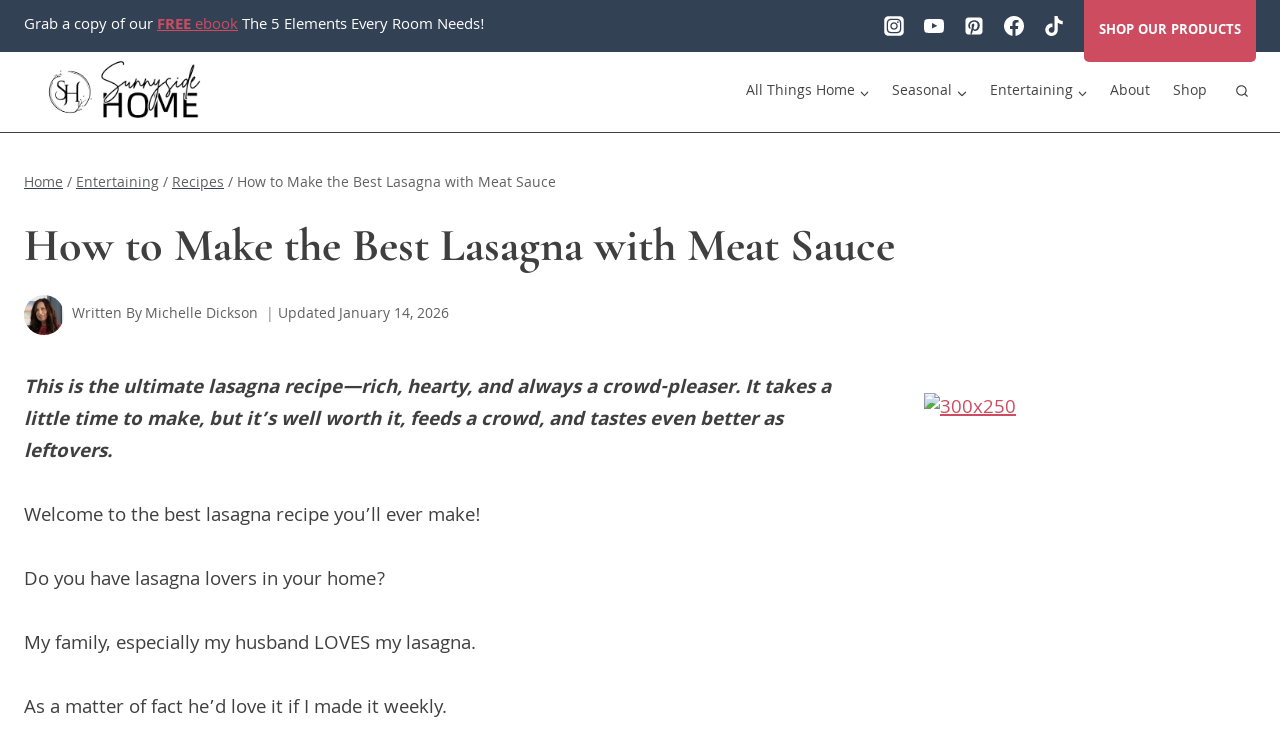

--- FILE ---
content_type: text/html; charset=UTF-8
request_url: https://www.2thesunnyside.com/best-lasagna-with-meat-sauce/
body_size: 93811
content:
<!doctype html>
<html lang="en-US" class="no-js" itemtype="https://schema.org/Blog" itemscope>
<head><meta charset="UTF-8"><script>if(navigator.userAgent.match(/MSIE|Internet Explorer/i)||navigator.userAgent.match(/Trident\/7\..*?rv:11/i)){var href=document.location.href;if(!href.match(/[?&]nowprocket/)){if(href.indexOf("?")==-1){if(href.indexOf("#")==-1){document.location.href=href+"?nowprocket=1"}else{document.location.href=href.replace("#","?nowprocket=1#")}}else{if(href.indexOf("#")==-1){document.location.href=href+"&nowprocket=1"}else{document.location.href=href.replace("#","&nowprocket=1#")}}}}</script><script>(()=>{class RocketLazyLoadScripts{constructor(){this.v="2.0.4",this.userEvents=["keydown","keyup","mousedown","mouseup","mousemove","mouseover","mouseout","touchmove","touchstart","touchend","touchcancel","wheel","click","dblclick","input"],this.attributeEvents=["onblur","onclick","oncontextmenu","ondblclick","onfocus","onmousedown","onmouseenter","onmouseleave","onmousemove","onmouseout","onmouseover","onmouseup","onmousewheel","onscroll","onsubmit"]}async t(){this.i(),this.o(),/iP(ad|hone)/.test(navigator.userAgent)&&this.h(),this.u(),this.l(this),this.m(),this.k(this),this.p(this),this._(),await Promise.all([this.R(),this.L()]),this.lastBreath=Date.now(),this.S(this),this.P(),this.D(),this.O(),this.M(),await this.C(this.delayedScripts.normal),await this.C(this.delayedScripts.defer),await this.C(this.delayedScripts.async),await this.T(),await this.F(),await this.j(),await this.A(),window.dispatchEvent(new Event("rocket-allScriptsLoaded")),this.everythingLoaded=!0,this.lastTouchEnd&&await new Promise(t=>setTimeout(t,500-Date.now()+this.lastTouchEnd)),this.I(),this.H(),this.U(),this.W()}i(){this.CSPIssue=sessionStorage.getItem("rocketCSPIssue"),document.addEventListener("securitypolicyviolation",t=>{this.CSPIssue||"script-src-elem"!==t.violatedDirective||"data"!==t.blockedURI||(this.CSPIssue=!0,sessionStorage.setItem("rocketCSPIssue",!0))},{isRocket:!0})}o(){window.addEventListener("pageshow",t=>{this.persisted=t.persisted,this.realWindowLoadedFired=!0},{isRocket:!0}),window.addEventListener("pagehide",()=>{this.onFirstUserAction=null},{isRocket:!0})}h(){let t;function e(e){t=e}window.addEventListener("touchstart",e,{isRocket:!0}),window.addEventListener("touchend",function i(o){o.changedTouches[0]&&t.changedTouches[0]&&Math.abs(o.changedTouches[0].pageX-t.changedTouches[0].pageX)<10&&Math.abs(o.changedTouches[0].pageY-t.changedTouches[0].pageY)<10&&o.timeStamp-t.timeStamp<200&&(window.removeEventListener("touchstart",e,{isRocket:!0}),window.removeEventListener("touchend",i,{isRocket:!0}),"INPUT"===o.target.tagName&&"text"===o.target.type||(o.target.dispatchEvent(new TouchEvent("touchend",{target:o.target,bubbles:!0})),o.target.dispatchEvent(new MouseEvent("mouseover",{target:o.target,bubbles:!0})),o.target.dispatchEvent(new PointerEvent("click",{target:o.target,bubbles:!0,cancelable:!0,detail:1,clientX:o.changedTouches[0].clientX,clientY:o.changedTouches[0].clientY})),event.preventDefault()))},{isRocket:!0})}q(t){this.userActionTriggered||("mousemove"!==t.type||this.firstMousemoveIgnored?"keyup"===t.type||"mouseover"===t.type||"mouseout"===t.type||(this.userActionTriggered=!0,this.onFirstUserAction&&this.onFirstUserAction()):this.firstMousemoveIgnored=!0),"click"===t.type&&t.preventDefault(),t.stopPropagation(),t.stopImmediatePropagation(),"touchstart"===this.lastEvent&&"touchend"===t.type&&(this.lastTouchEnd=Date.now()),"click"===t.type&&(this.lastTouchEnd=0),this.lastEvent=t.type,t.composedPath&&t.composedPath()[0].getRootNode()instanceof ShadowRoot&&(t.rocketTarget=t.composedPath()[0]),this.savedUserEvents.push(t)}u(){this.savedUserEvents=[],this.userEventHandler=this.q.bind(this),this.userEvents.forEach(t=>window.addEventListener(t,this.userEventHandler,{passive:!1,isRocket:!0})),document.addEventListener("visibilitychange",this.userEventHandler,{isRocket:!0})}U(){this.userEvents.forEach(t=>window.removeEventListener(t,this.userEventHandler,{passive:!1,isRocket:!0})),document.removeEventListener("visibilitychange",this.userEventHandler,{isRocket:!0}),this.savedUserEvents.forEach(t=>{(t.rocketTarget||t.target).dispatchEvent(new window[t.constructor.name](t.type,t))})}m(){const t="return false",e=Array.from(this.attributeEvents,t=>"data-rocket-"+t),i="["+this.attributeEvents.join("],[")+"]",o="[data-rocket-"+this.attributeEvents.join("],[data-rocket-")+"]",s=(e,i,o)=>{o&&o!==t&&(e.setAttribute("data-rocket-"+i,o),e["rocket"+i]=new Function("event",o),e.setAttribute(i,t))};new MutationObserver(t=>{for(const n of t)"attributes"===n.type&&(n.attributeName.startsWith("data-rocket-")||this.everythingLoaded?n.attributeName.startsWith("data-rocket-")&&this.everythingLoaded&&this.N(n.target,n.attributeName.substring(12)):s(n.target,n.attributeName,n.target.getAttribute(n.attributeName))),"childList"===n.type&&n.addedNodes.forEach(t=>{if(t.nodeType===Node.ELEMENT_NODE)if(this.everythingLoaded)for(const i of[t,...t.querySelectorAll(o)])for(const t of i.getAttributeNames())e.includes(t)&&this.N(i,t.substring(12));else for(const e of[t,...t.querySelectorAll(i)])for(const t of e.getAttributeNames())this.attributeEvents.includes(t)&&s(e,t,e.getAttribute(t))})}).observe(document,{subtree:!0,childList:!0,attributeFilter:[...this.attributeEvents,...e]})}I(){this.attributeEvents.forEach(t=>{document.querySelectorAll("[data-rocket-"+t+"]").forEach(e=>{this.N(e,t)})})}N(t,e){const i=t.getAttribute("data-rocket-"+e);i&&(t.setAttribute(e,i),t.removeAttribute("data-rocket-"+e))}k(t){Object.defineProperty(HTMLElement.prototype,"onclick",{get(){return this.rocketonclick||null},set(e){this.rocketonclick=e,this.setAttribute(t.everythingLoaded?"onclick":"data-rocket-onclick","this.rocketonclick(event)")}})}S(t){function e(e,i){let o=e[i];e[i]=null,Object.defineProperty(e,i,{get:()=>o,set(s){t.everythingLoaded?o=s:e["rocket"+i]=o=s}})}e(document,"onreadystatechange"),e(window,"onload"),e(window,"onpageshow");try{Object.defineProperty(document,"readyState",{get:()=>t.rocketReadyState,set(e){t.rocketReadyState=e},configurable:!0}),document.readyState="loading"}catch(t){console.log("WPRocket DJE readyState conflict, bypassing")}}l(t){this.originalAddEventListener=EventTarget.prototype.addEventListener,this.originalRemoveEventListener=EventTarget.prototype.removeEventListener,this.savedEventListeners=[],EventTarget.prototype.addEventListener=function(e,i,o){o&&o.isRocket||!t.B(e,this)&&!t.userEvents.includes(e)||t.B(e,this)&&!t.userActionTriggered||e.startsWith("rocket-")||t.everythingLoaded?t.originalAddEventListener.call(this,e,i,o):(t.savedEventListeners.push({target:this,remove:!1,type:e,func:i,options:o}),"mouseenter"!==e&&"mouseleave"!==e||t.originalAddEventListener.call(this,e,t.savedUserEvents.push,o))},EventTarget.prototype.removeEventListener=function(e,i,o){o&&o.isRocket||!t.B(e,this)&&!t.userEvents.includes(e)||t.B(e,this)&&!t.userActionTriggered||e.startsWith("rocket-")||t.everythingLoaded?t.originalRemoveEventListener.call(this,e,i,o):t.savedEventListeners.push({target:this,remove:!0,type:e,func:i,options:o})}}J(t,e){this.savedEventListeners=this.savedEventListeners.filter(i=>{let o=i.type,s=i.target||window;return e!==o||t!==s||(this.B(o,s)&&(i.type="rocket-"+o),this.$(i),!1)})}H(){EventTarget.prototype.addEventListener=this.originalAddEventListener,EventTarget.prototype.removeEventListener=this.originalRemoveEventListener,this.savedEventListeners.forEach(t=>this.$(t))}$(t){t.remove?this.originalRemoveEventListener.call(t.target,t.type,t.func,t.options):this.originalAddEventListener.call(t.target,t.type,t.func,t.options)}p(t){let e;function i(e){return t.everythingLoaded?e:e.split(" ").map(t=>"load"===t||t.startsWith("load.")?"rocket-jquery-load":t).join(" ")}function o(o){function s(e){const s=o.fn[e];o.fn[e]=o.fn.init.prototype[e]=function(){return this[0]===window&&t.userActionTriggered&&("string"==typeof arguments[0]||arguments[0]instanceof String?arguments[0]=i(arguments[0]):"object"==typeof arguments[0]&&Object.keys(arguments[0]).forEach(t=>{const e=arguments[0][t];delete arguments[0][t],arguments[0][i(t)]=e})),s.apply(this,arguments),this}}if(o&&o.fn&&!t.allJQueries.includes(o)){const e={DOMContentLoaded:[],"rocket-DOMContentLoaded":[]};for(const t in e)document.addEventListener(t,()=>{e[t].forEach(t=>t())},{isRocket:!0});o.fn.ready=o.fn.init.prototype.ready=function(i){function s(){parseInt(o.fn.jquery)>2?setTimeout(()=>i.bind(document)(o)):i.bind(document)(o)}return"function"==typeof i&&(t.realDomReadyFired?!t.userActionTriggered||t.fauxDomReadyFired?s():e["rocket-DOMContentLoaded"].push(s):e.DOMContentLoaded.push(s)),o([])},s("on"),s("one"),s("off"),t.allJQueries.push(o)}e=o}t.allJQueries=[],o(window.jQuery),Object.defineProperty(window,"jQuery",{get:()=>e,set(t){o(t)}})}P(){const t=new Map;document.write=document.writeln=function(e){const i=document.currentScript,o=document.createRange(),s=i.parentElement;let n=t.get(i);void 0===n&&(n=i.nextSibling,t.set(i,n));const c=document.createDocumentFragment();o.setStart(c,0),c.appendChild(o.createContextualFragment(e)),s.insertBefore(c,n)}}async R(){return new Promise(t=>{this.userActionTriggered?t():this.onFirstUserAction=t})}async L(){return new Promise(t=>{document.addEventListener("DOMContentLoaded",()=>{this.realDomReadyFired=!0,t()},{isRocket:!0})})}async j(){return this.realWindowLoadedFired?Promise.resolve():new Promise(t=>{window.addEventListener("load",t,{isRocket:!0})})}M(){this.pendingScripts=[];this.scriptsMutationObserver=new MutationObserver(t=>{for(const e of t)e.addedNodes.forEach(t=>{"SCRIPT"!==t.tagName||t.noModule||t.isWPRocket||this.pendingScripts.push({script:t,promise:new Promise(e=>{const i=()=>{const i=this.pendingScripts.findIndex(e=>e.script===t);i>=0&&this.pendingScripts.splice(i,1),e()};t.addEventListener("load",i,{isRocket:!0}),t.addEventListener("error",i,{isRocket:!0}),setTimeout(i,1e3)})})})}),this.scriptsMutationObserver.observe(document,{childList:!0,subtree:!0})}async F(){await this.X(),this.pendingScripts.length?(await this.pendingScripts[0].promise,await this.F()):this.scriptsMutationObserver.disconnect()}D(){this.delayedScripts={normal:[],async:[],defer:[]},document.querySelectorAll("script[type$=rocketlazyloadscript]").forEach(t=>{t.hasAttribute("data-rocket-src")?t.hasAttribute("async")&&!1!==t.async?this.delayedScripts.async.push(t):t.hasAttribute("defer")&&!1!==t.defer||"module"===t.getAttribute("data-rocket-type")?this.delayedScripts.defer.push(t):this.delayedScripts.normal.push(t):this.delayedScripts.normal.push(t)})}async _(){await this.L();let t=[];document.querySelectorAll("script[type$=rocketlazyloadscript][data-rocket-src]").forEach(e=>{let i=e.getAttribute("data-rocket-src");if(i&&!i.startsWith("data:")){i.startsWith("//")&&(i=location.protocol+i);try{const o=new URL(i).origin;o!==location.origin&&t.push({src:o,crossOrigin:e.crossOrigin||"module"===e.getAttribute("data-rocket-type")})}catch(t){}}}),t=[...new Map(t.map(t=>[JSON.stringify(t),t])).values()],this.Y(t,"preconnect")}async G(t){if(await this.K(),!0!==t.noModule||!("noModule"in HTMLScriptElement.prototype))return new Promise(e=>{let i;function o(){(i||t).setAttribute("data-rocket-status","executed"),e()}try{if(navigator.userAgent.includes("Firefox/")||""===navigator.vendor||this.CSPIssue)i=document.createElement("script"),[...t.attributes].forEach(t=>{let e=t.nodeName;"type"!==e&&("data-rocket-type"===e&&(e="type"),"data-rocket-src"===e&&(e="src"),i.setAttribute(e,t.nodeValue))}),t.text&&(i.text=t.text),t.nonce&&(i.nonce=t.nonce),i.hasAttribute("src")?(i.addEventListener("load",o,{isRocket:!0}),i.addEventListener("error",()=>{i.setAttribute("data-rocket-status","failed-network"),e()},{isRocket:!0}),setTimeout(()=>{i.isConnected||e()},1)):(i.text=t.text,o()),i.isWPRocket=!0,t.parentNode.replaceChild(i,t);else{const i=t.getAttribute("data-rocket-type"),s=t.getAttribute("data-rocket-src");i?(t.type=i,t.removeAttribute("data-rocket-type")):t.removeAttribute("type"),t.addEventListener("load",o,{isRocket:!0}),t.addEventListener("error",i=>{this.CSPIssue&&i.target.src.startsWith("data:")?(console.log("WPRocket: CSP fallback activated"),t.removeAttribute("src"),this.G(t).then(e)):(t.setAttribute("data-rocket-status","failed-network"),e())},{isRocket:!0}),s?(t.fetchPriority="high",t.removeAttribute("data-rocket-src"),t.src=s):t.src="data:text/javascript;base64,"+window.btoa(unescape(encodeURIComponent(t.text)))}}catch(i){t.setAttribute("data-rocket-status","failed-transform"),e()}});t.setAttribute("data-rocket-status","skipped")}async C(t){const e=t.shift();return e?(e.isConnected&&await this.G(e),this.C(t)):Promise.resolve()}O(){this.Y([...this.delayedScripts.normal,...this.delayedScripts.defer,...this.delayedScripts.async],"preload")}Y(t,e){this.trash=this.trash||[];let i=!0;var o=document.createDocumentFragment();t.forEach(t=>{const s=t.getAttribute&&t.getAttribute("data-rocket-src")||t.src;if(s&&!s.startsWith("data:")){const n=document.createElement("link");n.href=s,n.rel=e,"preconnect"!==e&&(n.as="script",n.fetchPriority=i?"high":"low"),t.getAttribute&&"module"===t.getAttribute("data-rocket-type")&&(n.crossOrigin=!0),t.crossOrigin&&(n.crossOrigin=t.crossOrigin),t.integrity&&(n.integrity=t.integrity),t.nonce&&(n.nonce=t.nonce),o.appendChild(n),this.trash.push(n),i=!1}}),document.head.appendChild(o)}W(){this.trash.forEach(t=>t.remove())}async T(){try{document.readyState="interactive"}catch(t){}this.fauxDomReadyFired=!0;try{await this.K(),this.J(document,"readystatechange"),document.dispatchEvent(new Event("rocket-readystatechange")),await this.K(),document.rocketonreadystatechange&&document.rocketonreadystatechange(),await this.K(),this.J(document,"DOMContentLoaded"),document.dispatchEvent(new Event("rocket-DOMContentLoaded")),await this.K(),this.J(window,"DOMContentLoaded"),window.dispatchEvent(new Event("rocket-DOMContentLoaded"))}catch(t){console.error(t)}}async A(){try{document.readyState="complete"}catch(t){}try{await this.K(),this.J(document,"readystatechange"),document.dispatchEvent(new Event("rocket-readystatechange")),await this.K(),document.rocketonreadystatechange&&document.rocketonreadystatechange(),await this.K(),this.J(window,"load"),window.dispatchEvent(new Event("rocket-load")),await this.K(),window.rocketonload&&window.rocketonload(),await this.K(),this.allJQueries.forEach(t=>t(window).trigger("rocket-jquery-load")),await this.K(),this.J(window,"pageshow");const t=new Event("rocket-pageshow");t.persisted=this.persisted,window.dispatchEvent(t),await this.K(),window.rocketonpageshow&&window.rocketonpageshow({persisted:this.persisted})}catch(t){console.error(t)}}async K(){Date.now()-this.lastBreath>45&&(await this.X(),this.lastBreath=Date.now())}async X(){return document.hidden?new Promise(t=>setTimeout(t)):new Promise(t=>requestAnimationFrame(t))}B(t,e){return e===document&&"readystatechange"===t||(e===document&&"DOMContentLoaded"===t||(e===window&&"DOMContentLoaded"===t||(e===window&&"load"===t||e===window&&"pageshow"===t)))}static run(){(new RocketLazyLoadScripts).t()}}RocketLazyLoadScripts.run()})();</script>
	
	<meta name="viewport" content="width=device-width, initial-scale=1, minimum-scale=1">
	<meta name='robots' content='index, follow, max-image-preview:large, max-snippet:-1, max-video-preview:-1' />
	<style></style>
	
	<!-- This site is optimized with the Yoast SEO plugin v26.7 - https://yoast.com/wordpress/plugins/seo/ -->
	<title>How to Make the Best Lasagna with Meat Sauce</title>
<link data-rocket-prefetch href="https://assets.pinterest.com" rel="dns-prefetch">
<link data-rocket-prefetch href="https://exchange.mediavine.com" rel="dns-prefetch">
<link data-rocket-prefetch href="https://scripts.mediavine.com" rel="dns-prefetch">
<link data-rocket-prefetch href="https://static.mailerlite.com" rel="dns-prefetch">
<link data-rocket-prefetch href="https://js.surecart.com" rel="dns-prefetch">
<link data-rocket-prefetch href="https://www.googletagmanager.com" rel="dns-prefetch">
<link data-rocket-prefetch href="https://fonts.googleapis.com" rel="dns-prefetch">
<link data-rocket-prefetch href="https://securepubads.g.doubleclick.net" rel="dns-prefetch">
<link data-rocket-prefetch href="https://w.sharedvision.io" rel="dns-prefetch">
<link data-rocket-prefetch href="https://widgets.rewardstyle.com" rel="dns-prefetch">
<link data-rocket-preload as="style" href="https://fonts.googleapis.com/css?family=Khula%3Aregular%2C700%2C600%7CCormorant%20Garamond%3A700%2Cregular&#038;display=swap" rel="preload">
<link href="https://fonts.googleapis.com/css?family=Khula%3Aregular%2C700%2C600%7CCormorant%20Garamond%3A700%2Cregular&#038;display=swap" media="print" onload="this.media=&#039;all&#039;" rel="stylesheet">
<style id="wpr-usedcss">img:is([sizes=auto i],[sizes^="auto," i]){contain-intrinsic-size:3000px 1500px}img.emoji{display:inline!important;border:none!important;box-shadow:none!important;height:1em!important;width:1em!important;margin:0 .07em!important;vertical-align:-.1em!important;background:0 0!important;padding:0!important}:where(.wp-block-button__link){border-radius:9999px;box-shadow:none;padding:calc(.667em + 2px) calc(1.333em + 2px);text-decoration:none}:root :where(.wp-block-button .wp-block-button__link.is-style-outline),:root :where(.wp-block-button.is-style-outline>.wp-block-button__link){border:2px solid;padding:.667em 1.333em}:root :where(.wp-block-button .wp-block-button__link.is-style-outline:not(.has-text-color)),:root :where(.wp-block-button.is-style-outline>.wp-block-button__link:not(.has-text-color)){color:currentColor}:root :where(.wp-block-button .wp-block-button__link.is-style-outline:not(.has-background)),:root :where(.wp-block-button.is-style-outline>.wp-block-button__link:not(.has-background)){background-color:initial;background-image:none}.wp-block-buttons{box-sizing:border-box}.wp-block-buttons.is-vertical{flex-direction:column}:where(.wp-block-calendar table:not(.has-background) th){background:#ddd}.wp-block-columns{align-items:normal!important;box-sizing:border-box;display:flex;flex-wrap:wrap!important}@media (min-width:782px){.wp-block-columns{flex-wrap:nowrap!important}}@media (max-width:781px){.wp-block-columns:not(.is-not-stacked-on-mobile)>.wp-block-column{flex-basis:100%!important}}@media (min-width:782px){.wp-block-columns:not(.is-not-stacked-on-mobile)>.wp-block-column{flex-basis:0;flex-grow:1}}:where(.wp-block-columns){margin-bottom:1.75em}:where(.wp-block-columns.has-background){padding:1.25em 2.375em}.wp-block-column{flex-grow:1;min-width:0;overflow-wrap:break-word;word-break:break-word}.wp-block-column.is-vertically-aligned-center{align-self:center}.wp-block-column.is-vertically-aligned-center{width:100%}:where(.wp-block-post-comments input[type=submit]){border:none}.wp-block-cover{align-items:center;background-position:50%;box-sizing:border-box;display:flex;justify-content:center;min-height:430px;overflow:hidden;overflow:clip;padding:1em;position:relative}.wp-block-cover .has-background-dim:not([class*=-background-color]),.wp-block-cover.has-background-dim:not([class*=-background-color]){background-color:#000}.wp-block-cover.has-background-dim:before{background-color:inherit;content:""}.wp-block-cover .wp-block-cover__background,.wp-block-cover.has-background-dim:not(.has-background-gradient):before{bottom:0;left:0;opacity:.5;position:absolute;right:0;top:0}.wp-block-cover.aligncenter{display:flex}.wp-block-cover .wp-block-cover__inner-container{color:inherit;position:relative;width:100%}.wp-block-cover .wp-block-cover__image-background{border:none;bottom:0;box-shadow:none;height:100%;left:0;margin:0;max-height:none;max-width:none;object-fit:cover;outline:0;padding:0;position:absolute;right:0;top:0;width:100%}:where(.wp-block-cover-image:not(.has-text-color)),:where(.wp-block-cover:not(.has-text-color)){color:#fff}:where(.wp-block-cover-image.is-light:not(.has-text-color)),:where(.wp-block-cover.is-light:not(.has-text-color)){color:#000}:root :where(.wp-block-cover h1:not(.has-text-color)),:root :where(.wp-block-cover h2:not(.has-text-color)),:root :where(.wp-block-cover h3:not(.has-text-color)),:root :where(.wp-block-cover h4:not(.has-text-color)),:root :where(.wp-block-cover h5:not(.has-text-color)),:root :where(.wp-block-cover h6:not(.has-text-color)),:root :where(.wp-block-cover p:not(.has-text-color)){color:inherit}body:not(.editor-styles-wrapper) .wp-block-cover:not(.wp-block-cover:has(.wp-block-cover__background+.wp-block-cover__inner-container)) .wp-block-cover__image-background{z-index:0}body:not(.editor-styles-wrapper) .wp-block-cover:not(.wp-block-cover:has(.wp-block-cover__background+.wp-block-cover__inner-container)) .wp-block-cover__background,body:not(.editor-styles-wrapper) .wp-block-cover:not(.wp-block-cover:has(.wp-block-cover__background+.wp-block-cover__inner-container)) .wp-block-cover__inner-container,body:not(.editor-styles-wrapper) .wp-block-cover:not(.wp-block-cover:has(.wp-block-cover__background+.wp-block-cover__inner-container)).has-background-dim:not(.has-background-gradient):before{z-index:1}.wp-block-cover .wp-block-embed{min-height:240px;min-width:320px}.wp-block-embed{overflow-wrap:break-word}.wp-block-embed :where(figcaption){margin-bottom:1em;margin-top:.5em}.wp-block-embed iframe{max-width:100%}.wp-block-embed__wrapper{position:relative}:where(.wp-block-file){margin-bottom:1.5em}:where(.wp-block-file__button){border-radius:2em;display:inline-block;padding:.5em 1em}:where(.wp-block-file__button):is(a):active,:where(.wp-block-file__button):is(a):focus,:where(.wp-block-file__button):is(a):hover,:where(.wp-block-file__button):is(a):visited{box-shadow:none;color:#fff;opacity:.85;text-decoration:none}:where(.wp-block-group.wp-block-group-is-layout-constrained){position:relative}.wp-block-image>a,.wp-block-image>figure>a{display:inline-block}.wp-block-image img{box-sizing:border-box;height:auto;max-width:100%;vertical-align:bottom}.wp-block-image[style*=border-radius] img,.wp-block-image[style*=border-radius]>a{border-radius:inherit}.wp-block-image.aligncenter{text-align:center}.wp-block-image.alignfull>a,.wp-block-image.alignwide>a{width:100%}.wp-block-image.alignfull img,.wp-block-image.alignwide img{height:auto;width:100%}.wp-block-image .aligncenter,.wp-block-image.aligncenter{display:table}.wp-block-image .aligncenter{margin-left:auto;margin-right:auto}.wp-block-image :where(figcaption){margin-bottom:1em;margin-top:.5em}:root :where(.wp-block-image.is-style-rounded img,.wp-block-image .is-style-rounded img){border-radius:9999px}.wp-block-image figure{margin:0}@keyframes show-content-image{0%{visibility:hidden}99%{visibility:hidden}to{visibility:visible}}:where(.wp-block-latest-comments:not([style*=line-height] .wp-block-latest-comments__comment)){line-height:1.1}:where(.wp-block-latest-comments:not([style*=line-height] .wp-block-latest-comments__comment-excerpt p)){line-height:1.8}.wp-block-latest-posts{box-sizing:border-box}.wp-block-latest-posts.wp-block-latest-posts__list{list-style:none}.wp-block-latest-posts.wp-block-latest-posts__list li{clear:both;overflow-wrap:break-word}.wp-block-latest-posts.is-grid{display:flex;flex-wrap:wrap}.wp-block-latest-posts.is-grid li{margin:0 1.25em 1.25em 0;width:100%}@media (min-width:600px){.wp-block-latest-posts.columns-4 li{width:calc(25% - .9375em)}.wp-block-latest-posts.columns-4 li:nth-child(4n){margin-right:0}}:root :where(.wp-block-latest-posts.is-grid){padding:0}:root :where(.wp-block-latest-posts.wp-block-latest-posts__list){padding-left:0}.wp-block-latest-posts__featured-image a{display:inline-block}.wp-block-latest-posts__featured-image img{height:auto;max-width:100%;width:auto}.wp-block-latest-posts__featured-image.aligncenter{margin-bottom:1em;text-align:center}ol,ul{box-sizing:border-box}:root :where(.wp-block-list.has-background){padding:1.25em 2.375em}:where(.wp-block-navigation.has-background .wp-block-navigation-item a:not(.wp-element-button)),:where(.wp-block-navigation.has-background .wp-block-navigation-submenu a:not(.wp-element-button)){padding:.5em 1em}:where(.wp-block-navigation .wp-block-navigation__submenu-container .wp-block-navigation-item a:not(.wp-element-button)),:where(.wp-block-navigation .wp-block-navigation__submenu-container .wp-block-navigation-submenu a:not(.wp-element-button)),:where(.wp-block-navigation .wp-block-navigation__submenu-container .wp-block-navigation-submenu button.wp-block-navigation-item__content),:where(.wp-block-navigation .wp-block-navigation__submenu-container .wp-block-pages-list__item button.wp-block-navigation-item__content){padding:.5em 1em}:root :where(p.has-background){padding:1.25em 2.375em}:where(p.has-text-color:not(.has-link-color)) a{color:inherit}:where(.wp-block-post-comments-form) input:not([type=submit]),:where(.wp-block-post-comments-form) textarea{border:1px solid #949494;font-family:inherit;font-size:1em}:where(.wp-block-post-comments-form) input:where(:not([type=submit]):not([type=checkbox])),:where(.wp-block-post-comments-form) textarea{padding:calc(.667em + 2px)}:where(.wp-block-post-excerpt){box-sizing:border-box;margin-bottom:var(--wp--style--block-gap);margin-top:var(--wp--style--block-gap)}:where(.wp-block-preformatted.has-background){padding:1.25em 2.375em}.wp-block-search__button{margin-left:10px;word-break:normal}.wp-block-search__button.has-icon{line-height:0}.wp-block-search__button svg{height:1.25em;min-height:24px;min-width:24px;width:1.25em;fill:currentColor;vertical-align:text-bottom}:where(.wp-block-search__button){border:1px solid #ccc;padding:6px 10px}.wp-block-search__inside-wrapper{display:flex;flex:auto;flex-wrap:nowrap;max-width:100%}.wp-block-search__label{width:100%}.wp-block-search__input{appearance:none;border:1px solid #949494;flex-grow:1;margin-left:0;margin-right:0;min-width:3rem;padding:8px;text-decoration:unset!important}:where(.wp-block-search__input){font-family:inherit;font-size:inherit;font-style:inherit;font-weight:inherit;letter-spacing:inherit;line-height:inherit;text-transform:inherit}:where(.wp-block-search__button-inside .wp-block-search__inside-wrapper){border:1px solid #949494;box-sizing:border-box;padding:4px}:where(.wp-block-search__button-inside .wp-block-search__inside-wrapper) .wp-block-search__input{border:none;border-radius:0;padding:0 4px}:where(.wp-block-search__button-inside .wp-block-search__inside-wrapper) .wp-block-search__input:focus{outline:0}:where(.wp-block-search__button-inside .wp-block-search__inside-wrapper) :where(.wp-block-search__button){padding:4px 8px}.wp-block-search.aligncenter .wp-block-search__inside-wrapper{margin:auto}:root :where(.wp-block-separator.is-style-dots){height:auto;line-height:1;text-align:center}:root :where(.wp-block-separator.is-style-dots):before{color:currentColor;content:"···";font-family:serif;font-size:1.5em;letter-spacing:2em;padding-left:2em}:root :where(.wp-block-site-logo.is-style-rounded){border-radius:9999px}.wp-block-social-links{background:0 0;box-sizing:border-box;margin-left:0;padding-left:0;padding-right:0;text-indent:0}.wp-block-social-links .wp-social-link a,.wp-block-social-links .wp-social-link a:hover{border-bottom:0;box-shadow:none;text-decoration:none}.wp-block-social-links .wp-social-link svg{height:1em;width:1em}.wp-block-social-links .wp-social-link span:not(.screen-reader-text){font-size:.65em;margin-left:.5em;margin-right:.5em}.wp-block-social-links{font-size:24px}.wp-block-social-links.has-large-icon-size{font-size:36px}.wp-block-social-links.aligncenter{display:flex;justify-content:center}.wp-block-social-link{border-radius:9999px;display:block;height:auto}@media not (prefers-reduced-motion){.wp-block-image img.hide{visibility:hidden}.wp-block-image img.show{animation:.4s show-content-image}.wp-block-social-link{transition:transform .1s ease}}.wp-block-social-link a{align-items:center;display:flex;line-height:0}.wp-block-social-link:hover{transform:scale(1.1)}.wp-block-social-links .wp-block-social-link.wp-social-link{display:inline-block;margin:0;padding:0}.wp-block-social-links .wp-block-social-link.wp-social-link .wp-block-social-link-anchor,.wp-block-social-links .wp-block-social-link.wp-social-link .wp-block-social-link-anchor svg,.wp-block-social-links .wp-block-social-link.wp-social-link .wp-block-social-link-anchor:active,.wp-block-social-links .wp-block-social-link.wp-social-link .wp-block-social-link-anchor:hover,.wp-block-social-links .wp-block-social-link.wp-social-link .wp-block-social-link-anchor:visited{color:currentColor;fill:currentColor}:where(.wp-block-social-links:not(.is-style-logos-only)) .wp-social-link{background-color:#f0f0f0;color:#444}:where(.wp-block-social-links:not(.is-style-logos-only)) .wp-social-link-amazon{background-color:#f90;color:#fff}:where(.wp-block-social-links:not(.is-style-logos-only)) .wp-social-link-bandcamp{background-color:#1ea0c3;color:#fff}:where(.wp-block-social-links:not(.is-style-logos-only)) .wp-social-link-behance{background-color:#0757fe;color:#fff}:where(.wp-block-social-links:not(.is-style-logos-only)) .wp-social-link-bluesky{background-color:#0a7aff;color:#fff}:where(.wp-block-social-links:not(.is-style-logos-only)) .wp-social-link-codepen{background-color:#1e1f26;color:#fff}:where(.wp-block-social-links:not(.is-style-logos-only)) .wp-social-link-deviantart{background-color:#02e49b;color:#fff}:where(.wp-block-social-links:not(.is-style-logos-only)) .wp-social-link-discord{background-color:#5865f2;color:#fff}:where(.wp-block-social-links:not(.is-style-logos-only)) .wp-social-link-dribbble{background-color:#e94c89;color:#fff}:where(.wp-block-social-links:not(.is-style-logos-only)) .wp-social-link-dropbox{background-color:#4280ff;color:#fff}:where(.wp-block-social-links:not(.is-style-logos-only)) .wp-social-link-etsy{background-color:#f45800;color:#fff}:where(.wp-block-social-links:not(.is-style-logos-only)) .wp-social-link-facebook{background-color:#0866ff;color:#fff}:where(.wp-block-social-links:not(.is-style-logos-only)) .wp-social-link-fivehundredpx{background-color:#000;color:#fff}:where(.wp-block-social-links:not(.is-style-logos-only)) .wp-social-link-flickr{background-color:#0461dd;color:#fff}:where(.wp-block-social-links:not(.is-style-logos-only)) .wp-social-link-foursquare{background-color:#e65678;color:#fff}:where(.wp-block-social-links:not(.is-style-logos-only)) .wp-social-link-github{background-color:#24292d;color:#fff}:where(.wp-block-social-links:not(.is-style-logos-only)) .wp-social-link-goodreads{background-color:#eceadd;color:#382110}:where(.wp-block-social-links:not(.is-style-logos-only)) .wp-social-link-google{background-color:#ea4434;color:#fff}:where(.wp-block-social-links:not(.is-style-logos-only)) .wp-social-link-gravatar{background-color:#1d4fc4;color:#fff}:where(.wp-block-social-links:not(.is-style-logos-only)) .wp-social-link-instagram{background-color:#f00075;color:#fff}:where(.wp-block-social-links:not(.is-style-logos-only)) .wp-social-link-lastfm{background-color:#e21b24;color:#fff}:where(.wp-block-social-links:not(.is-style-logos-only)) .wp-social-link-linkedin{background-color:#0d66c2;color:#fff}:where(.wp-block-social-links:not(.is-style-logos-only)) .wp-social-link-mastodon{background-color:#3288d4;color:#fff}:where(.wp-block-social-links:not(.is-style-logos-only)) .wp-social-link-medium{background-color:#000;color:#fff}:where(.wp-block-social-links:not(.is-style-logos-only)) .wp-social-link-meetup{background-color:#f6405f;color:#fff}:where(.wp-block-social-links:not(.is-style-logos-only)) .wp-social-link-patreon{background-color:#000;color:#fff}:where(.wp-block-social-links:not(.is-style-logos-only)) .wp-social-link-pinterest{background-color:#e60122;color:#fff}:where(.wp-block-social-links:not(.is-style-logos-only)) .wp-social-link-pocket{background-color:#ef4155;color:#fff}:where(.wp-block-social-links:not(.is-style-logos-only)) .wp-social-link-reddit{background-color:#ff4500;color:#fff}:where(.wp-block-social-links:not(.is-style-logos-only)) .wp-social-link-skype{background-color:#0478d7;color:#fff}:where(.wp-block-social-links:not(.is-style-logos-only)) .wp-social-link-snapchat{background-color:#fefc00;color:#fff;stroke:#000}:where(.wp-block-social-links:not(.is-style-logos-only)) .wp-social-link-soundcloud{background-color:#ff5600;color:#fff}:where(.wp-block-social-links:not(.is-style-logos-only)) .wp-social-link-spotify{background-color:#1bd760;color:#fff}:where(.wp-block-social-links:not(.is-style-logos-only)) .wp-social-link-telegram{background-color:#2aabee;color:#fff}:where(.wp-block-social-links:not(.is-style-logos-only)) .wp-social-link-threads{background-color:#000;color:#fff}:where(.wp-block-social-links:not(.is-style-logos-only)) .wp-social-link-tiktok{background-color:#000;color:#fff}:where(.wp-block-social-links:not(.is-style-logos-only)) .wp-social-link-tumblr{background-color:#011835;color:#fff}:where(.wp-block-social-links:not(.is-style-logos-only)) .wp-social-link-twitch{background-color:#6440a4;color:#fff}:where(.wp-block-social-links:not(.is-style-logos-only)) .wp-social-link-twitter{background-color:#1da1f2;color:#fff}:where(.wp-block-social-links:not(.is-style-logos-only)) .wp-social-link-vimeo{background-color:#1eb7ea;color:#fff}:where(.wp-block-social-links:not(.is-style-logos-only)) .wp-social-link-vk{background-color:#4680c2;color:#fff}:where(.wp-block-social-links:not(.is-style-logos-only)) .wp-social-link-wordpress{background-color:#3499cd;color:#fff}:where(.wp-block-social-links:not(.is-style-logos-only)) .wp-social-link-whatsapp{background-color:#25d366;color:#fff}:where(.wp-block-social-links:not(.is-style-logos-only)) .wp-social-link-x{background-color:#000;color:#fff}:where(.wp-block-social-links:not(.is-style-logos-only)) .wp-social-link-yelp{background-color:#d32422;color:#fff}:where(.wp-block-social-links:not(.is-style-logos-only)) .wp-social-link-youtube{background-color:red;color:#fff}:where(.wp-block-social-links.is-style-logos-only) .wp-social-link{background:0 0}:where(.wp-block-social-links.is-style-logos-only) .wp-social-link svg{height:1.25em;width:1.25em}:where(.wp-block-social-links.is-style-logos-only) .wp-social-link-amazon{color:#f90}:where(.wp-block-social-links.is-style-logos-only) .wp-social-link-bandcamp{color:#1ea0c3}:where(.wp-block-social-links.is-style-logos-only) .wp-social-link-behance{color:#0757fe}:where(.wp-block-social-links.is-style-logos-only) .wp-social-link-bluesky{color:#0a7aff}:where(.wp-block-social-links.is-style-logos-only) .wp-social-link-codepen{color:#1e1f26}:where(.wp-block-social-links.is-style-logos-only) .wp-social-link-deviantart{color:#02e49b}:where(.wp-block-social-links.is-style-logos-only) .wp-social-link-discord{color:#5865f2}:where(.wp-block-social-links.is-style-logos-only) .wp-social-link-dribbble{color:#e94c89}:where(.wp-block-social-links.is-style-logos-only) .wp-social-link-dropbox{color:#4280ff}:where(.wp-block-social-links.is-style-logos-only) .wp-social-link-etsy{color:#f45800}:where(.wp-block-social-links.is-style-logos-only) .wp-social-link-facebook{color:#0866ff}:where(.wp-block-social-links.is-style-logos-only) .wp-social-link-fivehundredpx{color:#000}:where(.wp-block-social-links.is-style-logos-only) .wp-social-link-flickr{color:#0461dd}:where(.wp-block-social-links.is-style-logos-only) .wp-social-link-foursquare{color:#e65678}:where(.wp-block-social-links.is-style-logos-only) .wp-social-link-github{color:#24292d}:where(.wp-block-social-links.is-style-logos-only) .wp-social-link-goodreads{color:#382110}:where(.wp-block-social-links.is-style-logos-only) .wp-social-link-google{color:#ea4434}:where(.wp-block-social-links.is-style-logos-only) .wp-social-link-gravatar{color:#1d4fc4}:where(.wp-block-social-links.is-style-logos-only) .wp-social-link-instagram{color:#f00075}:where(.wp-block-social-links.is-style-logos-only) .wp-social-link-lastfm{color:#e21b24}:where(.wp-block-social-links.is-style-logos-only) .wp-social-link-linkedin{color:#0d66c2}:where(.wp-block-social-links.is-style-logos-only) .wp-social-link-mastodon{color:#3288d4}:where(.wp-block-social-links.is-style-logos-only) .wp-social-link-medium{color:#000}:where(.wp-block-social-links.is-style-logos-only) .wp-social-link-meetup{color:#f6405f}:where(.wp-block-social-links.is-style-logos-only) .wp-social-link-patreon{color:#000}:where(.wp-block-social-links.is-style-logos-only) .wp-social-link-pinterest{color:#e60122}:where(.wp-block-social-links.is-style-logos-only) .wp-social-link-pocket{color:#ef4155}:where(.wp-block-social-links.is-style-logos-only) .wp-social-link-reddit{color:#ff4500}:where(.wp-block-social-links.is-style-logos-only) .wp-social-link-skype{color:#0478d7}:where(.wp-block-social-links.is-style-logos-only) .wp-social-link-snapchat{color:#fff;stroke:#000}:where(.wp-block-social-links.is-style-logos-only) .wp-social-link-soundcloud{color:#ff5600}:where(.wp-block-social-links.is-style-logos-only) .wp-social-link-spotify{color:#1bd760}:where(.wp-block-social-links.is-style-logos-only) .wp-social-link-telegram{color:#2aabee}:where(.wp-block-social-links.is-style-logos-only) .wp-social-link-threads{color:#000}:where(.wp-block-social-links.is-style-logos-only) .wp-social-link-tiktok{color:#000}:where(.wp-block-social-links.is-style-logos-only) .wp-social-link-tumblr{color:#011835}:where(.wp-block-social-links.is-style-logos-only) .wp-social-link-twitch{color:#6440a4}:where(.wp-block-social-links.is-style-logos-only) .wp-social-link-twitter{color:#1da1f2}:where(.wp-block-social-links.is-style-logos-only) .wp-social-link-vimeo{color:#1eb7ea}:where(.wp-block-social-links.is-style-logos-only) .wp-social-link-vk{color:#4680c2}:where(.wp-block-social-links.is-style-logos-only) .wp-social-link-whatsapp{color:#25d366}:where(.wp-block-social-links.is-style-logos-only) .wp-social-link-wordpress{color:#3499cd}:where(.wp-block-social-links.is-style-logos-only) .wp-social-link-x{color:#000}:where(.wp-block-social-links.is-style-logos-only) .wp-social-link-yelp{color:#d32422}:where(.wp-block-social-links.is-style-logos-only) .wp-social-link-youtube{color:red}:root :where(.wp-block-social-links .wp-social-link a){padding:.25em}:root :where(.wp-block-social-links.is-style-logos-only .wp-social-link a){padding:0}:root :where(.wp-block-social-links.is-style-pill-shape .wp-social-link a){padding-left:.6666666667em;padding-right:.6666666667em}.wp-block-spacer{clear:both}:root :where(.wp-block-tag-cloud.is-style-outline){display:flex;flex-wrap:wrap;gap:1ch}:root :where(.wp-block-tag-cloud.is-style-outline a){border:1px solid;font-size:unset!important;margin-right:0;padding:1ch 2ch;text-decoration:none!important}:root :where(.wp-block-table-of-contents){box-sizing:border-box}:where(.wp-block-term-description){box-sizing:border-box;margin-bottom:var(--wp--style--block-gap);margin-top:var(--wp--style--block-gap)}:where(pre.wp-block-verse){font-family:inherit}.entry-content{counter-reset:footnotes}.wp-element-button{cursor:pointer}:root{--wp--preset--font-size--normal:16px;--wp--preset--font-size--huge:42px}.aligncenter{clear:both}.screen-reader-text{border:0;clip-path:inset(50%);height:1px;margin:-1px;overflow:hidden;padding:0;position:absolute;width:1px;word-wrap:normal!important}.screen-reader-text:focus{background-color:#ddd;clip-path:none;color:#444;display:block;font-size:1em;height:auto;left:5px;line-height:normal;padding:15px 23px 14px;text-decoration:none;top:5px;width:auto;z-index:100000}html :where(.has-border-color){border-style:solid}html :where([style*=border-top-color]){border-top-style:solid}html :where([style*=border-right-color]){border-right-style:solid}html :where([style*=border-bottom-color]){border-bottom-style:solid}html :where([style*=border-left-color]){border-left-style:solid}html :where([style*=border-width]){border-style:solid}html :where([style*=border-top-width]){border-top-style:solid}html :where([style*=border-right-width]){border-right-style:solid}html :where([style*=border-bottom-width]){border-bottom-style:solid}html :where([style*=border-left-width]){border-left-style:solid}html :where(img[class*=wp-image-]){height:auto;max-width:100%}:where(figure){margin:0 0 1em}html :where(.is-position-sticky){--wp-admin--admin-bar--position-offset:var(--wp-admin--admin-bar--height,0px)}.wp-block-buttons.is-vertical{-webkit-box-orient:vertical;-webkit-box-direction:normal;-ms-flex-direction:column;flex-direction:column}.wp-block-buttons.aligncenter{text-align:center}html:has(dialog.sc-drawer[open]){overflow:hidden;scrollbar-gutter:stable}:root{--sc-color-black:#000;--sc-color-white:#fff;--sc-color-gray-50:#f9fafb;--sc-color-gray-100:#f3f4f6;--sc-color-gray-200:#e5e7eb;--sc-color-gray-300:#dce0e6;--sc-color-gray-400:#9ca3af;--sc-color-gray-500:#6b7280;--sc-color-gray-600:#4b5563;--sc-color-gray-700:#374151;--sc-color-gray-800:#1f2937;--sc-color-gray-900:#111827;--sc-color-gray-950:#0d131e;--sc-color-neutral-50:#fafafa;--sc-color-neutral-100:#f5f5f5;--sc-color-neutral-200:#e5e5e5;--sc-color-neutral-300:#d4d4d4;--sc-color-neutral-400:#a3a3a3;--sc-color-neutral-500:#737373;--sc-color-neutral-600:#525252;--sc-color-neutral-700:#404040;--sc-color-neutral-800:#262626;--sc-color-neutral-900:#171717;--sc-color-neutral-950:#0f0f0f;--sc-color-primary:217;--sc-color-primary-luminance:60%;--sc-color-primary-saturation:91%;--sc-color-primary-50:hsl(var(--sc-color-primary),var(--sc-color-primary-saturation),min(calc(var(--sc-color-primary-luminance)*1.55),100%));--sc-color-primary-100:hsl(var(--sc-color-primary),var(--sc-color-primary-saturation),min(calc(var(--sc-color-primary-luminance)*1.45),100%));--sc-color-primary-200:hsl(var(--sc-color-primary),var(--sc-color-primary-saturation),min(calc(var(--sc-color-primary-luminance)*1.35),100%));--sc-color-primary-300:hsl(var(--sc-color-primary),var(--sc-color-primary-saturation),min(calc(var(--sc-color-primary-luminance)*1.25),100%));--sc-color-primary-400:hsl(var(--sc-color-primary),var(--sc-color-primary-saturation),min(calc(var(--sc-color-primary-luminance)*1.15),100%));--sc-color-primary-500:hsl(var(--sc-color-primary),var(--sc-color-primary-saturation),var(--sc-color-primary-luminance));--sc-color-primary-600:hsl(var(--sc-color-primary),var(--sc-color-primary-saturation),max(calc(var(--sc-color-primary-luminance)*0.9),0%));--sc-color-primary-700:hsl(var(--sc-color-primary),var(--sc-color-primary-saturation),max(calc(var(--sc-color-primary-luminance)*0.75),0%));--sc-color-primary-800:hsl(var(--sc-color-primary),var(--sc-color-primary-saturation),max(calc(var(--sc-color-primary-luminance)*0.6),0%));--sc-color-primary-900:hsl(var(--sc-color-primary),var(--sc-color-primary-saturation),max(calc(var(--sc-color-primary-luminance)*0.35),0%));--sc-color-primary-950:hsl(var(--sc-color-primary),var(--sc-color-primary-saturation),max(calc(var(--sc-color-primary-luminance)*0.2),0%));--sc-color-primary-text:var(--sc-color-white);--sc-color-success-50:#f0fdf4;--sc-color-success-100:#dcfce7;--sc-color-success-200:#bbf7d0;--sc-color-success-300:#86efac;--sc-color-success-400:#4ade80;--sc-color-success-500:#22c55e;--sc-color-success-600:#16a34a;--sc-color-success-700:#15803d;--sc-color-success-800:#166534;--sc-color-success-900:#14532d;--sc-color-success-950:#0d381e;--sc-color-success-text:var(--sc-color-white);--sc-color-info-50:#eff6ff;--sc-color-info-100:#dbeafe;--sc-color-info-200:#bfdbfe;--sc-color-info-300:#93c5fd;--sc-color-info-400:#60a5fa;--sc-color-info-500:#3b82f6;--sc-color-info-600:#2563eb;--sc-color-info-700:#1d4ed8;--sc-color-info-800:#1e40af;--sc-color-info-900:#1e3a8a;--sc-color-info-text:var(--sc-color-white);--sc-color-warning-50:#fffbeb;--sc-color-warning-100:#fef3c7;--sc-color-warning-200:#fde68a;--sc-color-warning-300:#fcd34d;--sc-color-warning-400:#fbbf24;--sc-color-warning-500:#f59e0b;--sc-color-warning-600:#d97706;--sc-color-warning-700:#b45309;--sc-color-warning-800:#92400e;--sc-color-warning-900:#78350f;--sc-color-warning-950:#4d220a;--sc-color-warning-text:var(--sc-color-white);--sc-color-danger-50:#fef2f2;--sc-color-danger-100:#fee2e2;--sc-color-danger-200:#fecaca;--sc-color-danger-300:#fca5a5;--sc-color-danger-400:#f87171;--sc-color-danger-500:#ef4444;--sc-color-danger-600:#dc2626;--sc-color-danger-700:#b91c1c;--sc-color-danger-800:#991b1b;--sc-color-danger-900:#7f1d1d;--sc-color-danger-950:#481111;--sc-color-danger-text:var(--sc-color-white);--sc-border-radius-small:0.15em;--sc-border-radius-medium:0.35em;--sc-border-radius-large:0.5em;--sc-border-radius-x-large:0.75em;--sc-border-radius-circle:50%;--sc-border-radius-pill:9999px;--sc-shadow-x-small:0 1px 0 #0d131e0d;--sc-shadow-small:0 1px 2px #0d131e1a;--sc-shadow-medium:0 0 #000,0 0 #000,0 1px 3px 0 rgba(0, 0, 0, .1),0 1px 2px 0 rgba(0, 0, 0, .06);--sc-shadow-large:0 2px 8px #0d131e1a;--sc-shadow-x-large:0 4px 16px #0d131e1a;--sc-spacing-xxx-small:0.125em;--sc-spacing-xx-small:0.25em;--sc-spacing-x-small:0.5em;--sc-spacing-small:0.75em;--sc-spacing-medium:1em;--sc-spacing-large:1.25em;--sc-spacing-x-large:1.75em;--sc-spacing-xx-large:2.25em;--sc-spacing-xxx-large:3em;--sc-spacing-xxxx-large:4.5em;--sc-transition-x-slow:1000ms;--sc-transition-slow:500ms;--sc-transition-medium:350ms;--sc-transition-fast:150ms;--sc-transition-x-fast:50ms;--sc-font-mono:SFMono-Regular,Consolas,"Liberation Mono",Menlo,monospace;--sc-font-sans:"Inter",-apple-system,BlinkMacSystemFont,"Segoe UI",Roboto,Helvetica,Arial,sans-serif,"Apple Color Emoji","Segoe UI Emoji","Segoe UI Symbol";--sc-font-serif:Georgia,"Times New Roman",serif;--sc-font-size-xx-small:0.625em;--sc-font-size-x-small:0.75em;--sc-font-size-small:0.875em;--sc-font-size-medium:1em;--sc-font-size-large:1.15em;--sc-font-size-x-large:1.25em;--sc-font-size-xx-large:1.45em;--sc-font-size-xxx-large:2em;--sc-font-size-xxxx-large:3em;--sc-font-weight-light:300;--sc-font-weight-normal:400;--sc-font-weight-semibold:500;--sc-font-weight-bold:600;--sc-letter-spacing-dense:-0.015em;--sc-letter-spacing-normal:normal;--sc-letter-spacing-loose:0.075em;--sc-line-height-dense:1.4;--sc-line-height-normal:1.8;--sc-line-height-loose:2.2;--sc-focus-ring-color-primary:var(--sc-color-primary-500);--sc-focus-ring-color-success:#22c55e54;--sc-focus-ring-color-info:#6b728054;--sc-focus-ring-color-warning:#f59e0b54;--sc-focus-ring-color-danger:#ef444454;--sc-focus-ring-width:1px;--sc-form-row-spacing:var(--sc-spacing-small);--sc-form-row-spacing-large:var(--sc-spacing-xx-large);--sc-form-title-font-weight:var(--sc-font-weight-semibold);--sc-form-title-font-size:var(--sc-font-size-x-large);--sc-choice-background-color:var(--sc-color-white);--sc-card-border:solid 1px var(--sc-input-border-color);--sc-choice-border:solid var(--sc-input-border-width) var(--sc-input-border-color);--sc-choice-box-shadow:var(--sc-input-box-shadow);--sc-drawer-border:solid var(--sc-input-border-width) var(--sc-input-border-color);--sc-drawer-header-spacing:var(--sc-spacing-large);--sc-drawer-body-spacing:var(--sc-spacing-large);--sc-drawer-footer-spacing:var(--sc-spacing-large);--sc-input-transition:var(--sc-transition-medium);--sc-input-box-shadow:rgba(0, 0, 0, .05) 0px 1px 2px 0px;--sc-input-height-small:2.25em;--sc-input-height-medium:2.8em;--sc-input-height-large:3em;--sc-input-background-color:var(--sc-color-white);--sc-input-background-color-hover:var(--sc-color-white);--sc-input-background-color-focus:var(--sc-color-white);--sc-input-background-color-disabled:var(--sc-color-gray-100);--sc-input-border:solid var(--sc-input-border-width) var(--sc-input-border-color);--sc-input-border-color:var(--sc-color-gray-300);--sc-input-border-color-hover:var(--sc-color-gray-400);--sc-input-border-color-focus:var(--sc-color-primary-500);--sc-input-border-color-disabled:var(--sc-color-gray-300);--sc-input-border-color-invalid:var(--sc-color-danger-500);--sc-input-border-width:1px;--sc-input-border-radius-small:var(--sc-border-radius-small);--sc-input-border-radius-medium:var(--sc-border-radius-medium);--sc-input-border-radius-large:var(--sc-border-radius-medium);--sc-input-font-family:var(--sc-font-sans);--sc-input-font-weight:var(--sc-font-weight-normal);--sc-input-font-size-small:var(--sc-font-size-small);--sc-input-font-size-medium:var(--sc-font-size-medium);--sc-input-font-size-large:var(--sc-font-size-large);--sc-input-label-font-weight:var(--sc-font-weight-semibold);--sc-input-label-margin:var(--sc-spacing-xx-small);--sc-input-letter-spacing:var(--sc-letter-spacing-normal);--sc-input-color:var(--sc-color-gray-700);--sc-input-color-hover:var(--sc-color-gray-700);--sc-input-color-focus:var(--sc-color-gray-700);--sc-input-color-disabled:var(--sc-color-gray-900);--sc-input-icon-color:var(--sc-color-gray-400);--sc-input-icon-color-hover:var(--sc-color-gray-600);--sc-input-icon-color-focus:var(--sc-color-gray-600);--sc-input-placeholder-color:var(--sc-color-gray-400);--sc-input-placeholder-color-disabled:var(--sc-color-gray-600);--sc-input-spacing-small:var(--sc-spacing-small);--sc-input-spacing-medium:var(--sc-spacing-medium);--sc-input-spacing-large:var(--sc-spacing-large);--sc-input-label-font-size-small:var(--sc-font-size-small);--sc-input-label-font-size-medium:var(--sc-font-size-medium);--sc-input-label-font-size-large:var(--sc-font-size-large);--sc-input-label-color:var(--sc-color-gray-600);--sc-input-help-text-font-size-small:var(--sc-font-size-x-small);--sc-input-help-text-font-size-medium:var(--sc-font-size-small);--sc-input-help-text-font-size-large:var(--sc-font-size-medium);--sc-input-help-text-color:var(--sc-color-gray-500);--sc-input-error-text-font-size-small:var(--sc-input-help-text-font-size-small);--sc-input-error-text-font-size-medium:var(--sc-input-help-text-font-size-small);--sc-input-error-text-font-size-large:var(--sc-input-help-text-font-size-small);--sc-input-error-text-color:var(--sc-color-danger-500);--sc-toggle-size:1em;--sc-toggle-shady-color:var(--sc-color-gray-50);--sc-radio-size:0.85em;--sc-toggle-radio-size:0.85em;--sc-checkbox-size:1em;--sc-overlay-background-color:#37415180;--sc-panel-background-color:var(--sc-color-white);--sc-panel-border-color:var(--sc-color-gray-200);--sc-tooltip-border-radius:var(--sc-border-radius-medium);--sc-tooltip-background-color:var(--sc-color-gray-900);--sc-tooltip-color:var(--sc-color-white);--sc-tooltip-font-family:var(--sc-font-sans);--sc-tooltip-font-weight:var(--sc-font-weight-normal);--sc-tooltip-font-size:var(--sc-font-size-small);--sc-tooltip-line-height:var(--sc-line-height-dense);--sc-tooltip-padding:var(--sc-spacing-xx-small) var(--sc-spacing-x-small);--sc-tooltip-arrow-size:5px;--sc-tooltip-arrow-start-end-offset:8px;--sc-quantity-control-height:2em;--sc-quantity-control-height-small:1.7em;--sc-z-index-drawer:99999;--sc-z-index-dialog:100000;--sc-z-index-dropdown:900;--sc-z-index-toast:950;--sc-z-index-tooltip:1000;--sc-checkout-columns:1;--sc-dashboard-module-spacing:var(--sc-spacing-x-small);--sc-border-width-zero:0px;--sc-cart-main-label-text-color:var(--sc-color-gray-600)}html:has(dialog.sc-drawer[open]){overflow:hidden;scrollbar-gutter:auto}.is-layout-flex{display:-webkit-box;display:-ms-flexbox;display:flex}:root{--sc-sticky-purchase-background-color:var(--sc-color-white);--sc-sticky-purchase-text-color:var(--sc-color-gray-700);--sc-sticky-purchase-scratch-amount:var(--sc-color-gray-500)}:root{--sc-color-brand-primary:#388051;--sc-color-brand-secondary:#00824c;--sc-color-brand-heading:#002e33;--sc-color-brand-body:#45505f;--sc-color-brand-main-background:#f4f7f9;--sc-color-brand-content-background:#ffffff;--sc-color-brand-stroke:#e7ecee;--sc-color-brand-subheading:#9ca7ab;--sc-color-brand-pastel-pink:#fcf2f7;--sc-color-brand-pastel-orange:#fef9f6;--sc-color-brand-pastel-purple:#f7f6fe;--sc-color-brand-pastel-green:#e6f9ee;--sc-brand-color-background-inverse:#111827;--sc-color-black:#000;--sc-color-white:#fff;--sc-color-gray-50:#f9fafb;--sc-color-gray-100:#f3f4f6;--sc-color-gray-200:#e5e7eb;--sc-color-gray-300:#dce0e6;--sc-color-gray-400:#9ca3af;--sc-color-gray-500:#6b7280;--sc-color-gray-600:#4b5563;--sc-color-gray-700:#374151;--sc-color-gray-800:#1f2937;--sc-color-gray-900:#111827;--sc-color-gray-950:#0d131e;--sc-color-neutral-50:#fafafa;--sc-color-neutral-100:whitesmoke;--sc-color-neutral-200:#e5e5e5;--sc-color-neutral-300:#d4d4d4;--sc-color-neutral-400:#a3a3a3;--sc-color-neutral-500:#737373;--sc-color-neutral-600:#525252;--sc-color-neutral-700:#404040;--sc-color-neutral-800:#262626;--sc-color-neutral-900:#171717;--sc-color-neutral-950:#0f0f0f;--sc-color-primary:217;--sc-color-primary-luminance:60%;--sc-color-primary-saturation:91%;--sc-color-primary-50:hsl(var(--sc-color-primary), var(--sc-color-primary-saturation), min(calc(var(--sc-color-primary-luminance) * 1.55), 100%));--sc-color-primary-100:hsl(var(--sc-color-primary), var(--sc-color-primary-saturation), min(calc(var(--sc-color-primary-luminance) * 1.45), 100%));--sc-color-primary-200:hsl(var(--sc-color-primary), var(--sc-color-primary-saturation), min(calc(var(--sc-color-primary-luminance) * 1.35), 100%));--sc-color-primary-300:hsl(var(--sc-color-primary), var(--sc-color-primary-saturation), min(calc(var(--sc-color-primary-luminance) * 1.25), 100%));--sc-color-primary-400:hsl(var(--sc-color-primary), var(--sc-color-primary-saturation), min(calc(var(--sc-color-primary-luminance) * 1.15), 100%));--sc-color-primary-500:hsl(var(--sc-color-primary), var(--sc-color-primary-saturation), var(--sc-color-primary-luminance));--sc-color-primary-600:hsl(var(--sc-color-primary), var(--sc-color-primary-saturation), max(calc(var(--sc-color-primary-luminance) * 0.9), 0%));--sc-color-primary-700:hsl(var(--sc-color-primary), var(--sc-color-primary-saturation), max(calc(var(--sc-color-primary-luminance) * 0.75), 0%));--sc-color-primary-800:hsl(var(--sc-color-primary), var(--sc-color-primary-saturation), max(calc(var(--sc-color-primary-luminance) * 0.6), 0%));--sc-color-primary-900:hsl(var(--sc-color-primary), var(--sc-color-primary-saturation), max(calc(var(--sc-color-primary-luminance) * 0.35), 0%));--sc-color-primary-950:hsl(var(--sc-color-primary), var(--sc-color-primary-saturation), max(calc(var(--sc-color-primary-luminance) * 0.2), 0%));--sc-color-primary-text:var(--sc-color-white);--sc-color-success-50:#f0fdf4;--sc-color-success-100:#dcfce7;--sc-color-success-200:#bbf7d0;--sc-color-success-300:#86efac;--sc-color-success-400:#4ade80;--sc-color-success-500:#22c55e;--sc-color-success-600:#16a34a;--sc-color-success-700:#15803d;--sc-color-success-800:#166534;--sc-color-success-900:#14532d;--sc-color-success-950:#0d381e;--sc-color-success-text:var(--sc-color-white);--sc-color-info-50:#eff6ff;--sc-color-info-100:#dbeafe;--sc-color-info-200:#bfdbfe;--sc-color-info-300:#93c5fd;--sc-color-info-400:#60a5fa;--sc-color-info-500:#3b82f6;--sc-color-info-600:#2563eb;--sc-color-info-700:#1d4ed8;--sc-color-info-800:#1e40af;--sc-color-info-900:#1e3a8a;--sc-color-info-text:var(--sc-color-white);--sc-color-warning-50:#fffbeb;--sc-color-warning-100:#fef3c7;--sc-color-warning-200:#fde68a;--sc-color-warning-300:#fcd34d;--sc-color-warning-400:#fbbf24;--sc-color-warning-500:#f59e0b;--sc-color-warning-600:#d97706;--sc-color-warning-700:#b45309;--sc-color-warning-800:#92400e;--sc-color-warning-900:#78350f;--sc-color-warning-950:#4d220a;--sc-color-warning-text:var(--sc-color-white);--sc-color-danger-50:#fef2f2;--sc-color-danger-100:#fee2e2;--sc-color-danger-200:#fecaca;--sc-color-danger-300:#fca5a5;--sc-color-danger-400:#f87171;--sc-color-danger-500:#ef4444;--sc-color-danger-600:#dc2626;--sc-color-danger-700:#b91c1c;--sc-color-danger-800:#991b1b;--sc-color-danger-900:#7f1d1d;--sc-color-danger-950:#481111;--sc-color-danger-text:var(--sc-color-white);--sc-border-radius-small:0.15em;--sc-border-radius-medium:0.35em;--sc-border-radius-large:0.5em;--sc-border-radius-x-large:0.75em;--sc-border-radius-circle:50%;--sc-border-radius-pill:9999px;--sc-shadow-x-small:0 1px 0 #0d131e0d;--sc-shadow-small:0 1px 2px #0d131e1a;--sc-shadow-medium:0 0 #000,0 0 #000,0 1px 3px 0 rgba(0, 0, 0, .1),0 1px 2px 0 rgba(0, 0, 0, .06);--sc-shadow-large:0 2px 8px #0d131e1a;--sc-shadow-x-large:0 4px 16px #0d131e1a;--sc-spacing-xxx-small:0.125em;--sc-spacing-xx-small:0.25em;--sc-spacing-x-small:0.5em;--sc-spacing-small:0.75em;--sc-spacing-medium:1em;--sc-spacing-large:1.25em;--sc-spacing-x-large:1.75em;--sc-spacing-xx-large:2.25em;--sc-spacing-xxx-large:3em;--sc-spacing-xxxx-large:4.5em;--sc-transition-x-slow:1000ms;--sc-transition-slow:500ms;--sc-transition-medium:350ms;--sc-transition-fast:150ms;--sc-transition-x-fast:50ms;--sc-font-mono:SFMono-Regular,Consolas,'Liberation Mono',Menlo,monospace;--sc-font-sans:'Inter',-apple-system,BlinkMacSystemFont,'Segoe UI',Roboto,Helvetica,Arial,sans-serif,'Apple Color Emoji','Segoe UI Emoji','Segoe UI Symbol';--sc-font-serif:Georgia,'Times New Roman',serif;--sc-font-size-xx-small:0.625em;--sc-font-size-x-small:0.75em;--sc-font-size-small:0.875em;--sc-font-size-medium:1em;--sc-font-size-large:1.15em;--sc-font-size-x-large:1.25em;--sc-font-size-xx-large:1.45em;--sc-font-size-xxx-large:2em;--sc-font-size-xxxx-large:3em;--sc-font-weight-light:300;--sc-font-weight-normal:400;--sc-font-weight-semibold:500;--sc-font-weight-bold:600;--sc-letter-spacing-dense:-0.015em;--sc-letter-spacing-normal:normal;--sc-letter-spacing-loose:0.075em;--sc-line-height-dense:1.4;--sc-line-height-normal:1.8;--sc-line-height-loose:2.2;--sc-focus-ring-color-primary:var(--sc-color-primary-500);--sc-focus-ring-color-success:#22c55e54;--sc-focus-ring-color-info:#6b728054;--sc-focus-ring-color-warning:#f59e0b54;--sc-focus-ring-color-danger:#ef444454;--sc-focus-ring-width:1px;--sc-button-font-size-small:var(--sc-font-size-x-small);--sc-button-font-size-medium:var(--sc-font-size-medium);--sc-button-font-size-large:var(--sc-font-size-large);--sc-column-spacing:var(--sc-spacing-xx-large);--sc-form-row-spacing:var(--sc-spacing-small);--sc-form-row-spacing-large:var(--sc-spacing-xx-large);--sc-form-title-font-weight:var(--sc-font-weight-semibold);--sc-form-title-font-size:var(--sc-font-size-x-large);--sc-form-title-description-color:var(--sc-color-gray-500);--sc-form-title-description-size:var(--sc-font-size-medium);--sc-choice-background-color:var(--sc-color-white);--sc-card-border:solid 1px var(--sc-input-border-color);--sc-choice-border:solid var(--sc-input-border-width) var(--sc-input-border-color);--sc-choice-box-shadow:var(--sc-input-box-shadow);--sc-drawer-border:solid var(--sc-input-border-width) var(--sc-input-border-color);--sc-drawer-header-spacing:var(--sc-spacing-large);--sc-drawer-body-spacing:var(--sc-spacing-large);--sc-drawer-footer-spacing:var(--sc-spacing-large);--sc-input-transition:var(--sc-transition-medium);--sc-input-box-shadow:rgba(0, 0, 0, .05) 0px 1px 2px 0px;--sc-input-height-small:2.25em;--sc-input-height-medium:2.8em;--sc-input-height-large:3em;--sc-input-background-color:var(--sc-color-white);--sc-input-background-color-hover:var(--sc-color-white);--sc-input-background-color-focus:var(--sc-color-white);--sc-input-background-color-disabled:var(--sc-color-gray-100);--sc-input-border:solid var(--sc-input-border-width) var(--sc-input-border-color);--sc-input-border-color:var(--sc-color-gray-300);--sc-input-border-color-hover:var(--sc-color-gray-400);--sc-input-border-color-focus:var(--sc-color-primary-500);--sc-input-border-color-disabled:var(--sc-color-gray-300);--sc-input-border-color-invalid:var(--sc-color-danger-500);--sc-input-border-width:1px;--sc-input-border-radius-small:var(--sc-border-radius-small);--sc-input-border-radius-medium:var(--sc-border-radius-medium);--sc-input-border-radius-large:var(--sc-border-radius-medium);--sc-input-font-family:var(--sc-font-sans);--sc-input-font-weight:var(--sc-font-weight-normal);--sc-input-font-size-small:var(--sc-font-size-small);--sc-input-font-size-medium:var(--sc-font-size-medium);--sc-input-font-size-large:var(--sc-font-size-large);--sc-input-label-font-weight:var(--sc-font-weight-semibold);--sc-input-label-margin:var(--sc-spacing-xx-small);--sc-input-letter-spacing:var(--sc-letter-spacing-normal);--sc-input-color:var(--sc-color-gray-700);--sc-input-color-hover:var(--sc-color-gray-700);--sc-input-color-focus:var(--sc-color-gray-700);--sc-input-color-disabled:var(--sc-color-gray-900);--sc-input-icon-color:var(--sc-color-gray-400);--sc-input-icon-color-hover:var(--sc-color-gray-600);--sc-input-icon-color-focus:var(--sc-color-gray-600);--sc-input-placeholder-color:var(--sc-color-gray-400);--sc-input-placeholder-color-disabled:var(--sc-color-gray-600);--sc-input-spacing-small:var(--sc-spacing-small);--sc-input-spacing-medium:var(--sc-spacing-medium);--sc-input-spacing-large:var(--sc-spacing-large);--sc-input-label-font-size-small:var(--sc-font-size-small);--sc-input-label-font-size-medium:var(--sc-font-size-medium);--sc-input-label-font-size-large:var(--sc-font-size-large);--sc-input-label-color:var(--sc-color-gray-600);--sc-input-help-text-font-size-small:var(--sc-font-size-x-small);--sc-input-help-text-font-size-medium:var(--sc-font-size-small);--sc-input-help-text-font-size-large:var(--sc-font-size-medium);--sc-input-help-text-color:var(--sc-color-gray-500);--sc-input-error-text-font-size-small:var(--sc-input-help-text-font-size-small);--sc-input-error-text-font-size-medium:var(--sc-input-help-text-font-size-small);--sc-input-error-text-font-size-large:var(--sc-input-help-text-font-size-small);--sc-input-error-text-color:var(--sc-color-danger-500);--sc-toggle-size:1em;--sc-toggle-shady-color:var(--sc-color-gray-50);--sc-radio-size:0.85em;--sc-toggle-radio-size:0.85em;--sc-checkbox-size:1em;--sc-overlay-background-color:#37415180;--sc-panel-background-color:var(--sc-color-white);--sc-panel-border-color:var(--sc-color-gray-200);--sc-tooltip-border-radius:var(--sc-border-radius-medium);--sc-tooltip-background-color:var(--sc-color-gray-900);--sc-tooltip-color:var(--sc-color-white);--sc-tooltip-font-family:var(--sc-font-sans);--sc-tooltip-font-weight:var(--sc-font-weight-normal);--sc-tooltip-font-size:var(--sc-font-size-small);--sc-tooltip-line-height:var(--sc-line-height-dense);--sc-tooltip-padding:var(--sc-spacing-xx-small) var(--sc-spacing-x-small);--sc-tooltip-arrow-size:5px;--sc-tooltip-arrow-start-end-offset:8px;--sc-quantity-control-height:2em;--sc-quantity-control-height-small:1.7em;--sc-z-index-drawer:99999;--sc-z-index-dialog:100000;--sc-z-index-dropdown:900;--sc-z-index-toast:950;--sc-z-index-tooltip:1000;--sc-checkout-columns:1;--sc-dashboard-module-spacing:var(--sc-spacing-x-small);--sc-border-width-zero:0px}:root{--sc-color-primary-500:#334155;--sc-focus-ring-color-primary:#334155;--sc-input-border-color-focus:#334155;--sc-color-gray-900:#000;--sc-color-primary-text:#ffffff}:where(.wp-block-surecart-columns.has-background){padding:0!important}:where(.sc-countdown-timer){box-shadow:none;text-decoration:none;border-radius:9999px;padding:calc(.667em + 2px) calc(1.333em + 2px)}:where(.sc-block-button__link){box-shadow:none;text-decoration:none;border-radius:9999px;padding:calc(.667em + 2px) calc(1.333em + 2px)}:root{--swiper-theme-color:#007aff}:root{--swiper-navigation-size:44px}.wp-block-ub-social-share .social-share-icons{display:flex;flex-wrap:wrap}.wp-block-ub-social-share .social-share-icons.orientation-icons-row{flex-direction:row}.wp-block-ub-social-share .social-share-icons.orientation-icons-row.align-icons-left{justify-content:flex-start}.wp-block-ub-social-share .social-share-icons .social-share-icon{display:flex;align-items:center;justify-content:center;margin:7px}.wp-block-ub-social-share .social-share-icons .social-share-icon.circle{box-shadow:0 3px 2px gray;border-radius:50%}.wp-block-ub-social-share .social-share-icons .social-share-icon.square{box-shadow:0 3px 2px gray;border-radius:0}.wp-block-ub-social-share .social-share-icons .ub-social-share-standalone-icon{margin:12px;padding-right:5px}.wp-block-ub-social-share .social-share-icons>div{display:flex;align-items:center}.wp-block-ub-social-share .social-share-icons a{text-decoration:none}.ub-social-share-facebook.circle,.ub-social-share-facebook.square{background-color:#1877f2}.ub-social-share-facebook+span,.ub-social-share-facebook+span>a{color:#1877f2}.ub-social-share-pinterest.circle,.ub-social-share-pinterest.square{background-color:#e60023}.ub-social-share-pinterest+span,.ub-social-share-pinterest+span>a{color:#e60023}.ub-hide{display:none}.ub-hiding{height:0;padding-top:0;padding-bottom:0;margin-top:0;margin-bottom:0}.ub_table-of-contents{box-sizing:border-box;transition:all .5s ease-in-out;background-color:#fafafa;border:1px solid #dfdfdf;padding:30px;margin-top:20px;margin-bottom:20px;display:grid;overflow:hidden}.ub_table-of-contents *{box-sizing:border-box}.ub_table-of-contents ol,.ub_table-of-contents ul{margin-bottom:0;margin-left:1.3em;padding-inline-start:0;padding-left:0}.ub_table-of-contents ol{list-style-type:none;counter-reset:item;margin:0;padding:0}.ub_table-of-contents ol>li{display:table;counter-increment:item}.ub_table-of-contents ol>li:before{content:counters(item, ".") ". ";display:table-cell;padding-right:.6em}.ub_table-of-contents li ol>li{margin:0}.ub_table-of-contents li ol>li:before{content:counters(item, ".") " "}.ub_table-of-contents-header{text-align:center;font-size:20px;font-weight:500;display:grid;grid-template-columns:minmax(10px,1fr) auto;transition:all .5s ease-in-out}.ub_table-of-contents-collapsed{padding:10px}.ub_table-of-contents-1-column{column-count:1}.ub_table-of-contents-container{transition:all .5s ease-in-out;overflow:hidden}.ub_table-of-contents .ub_table-of-contents-container ul>li:before{content:none}.ub_table-of-contents-extra-container,.ub_table-of-contents-header-container{padding:15px 30px;transition:all .5s ease-in-out}.ub_table-of-contents-header-container{display:grid}.ub_table-of-contents,.ub_table-of-contents-collapsed{padding:0}.ub_table-of-contents-collapsed .ub_table-of-contents-extra-container{padding:0}@media screen and (max-width:600px){html :where(.is-position-sticky){--wp-admin--admin-bar--position-offset:0px}.ub_table-of-contents-1-column{column-count:1}}.ub-linked-to-toc{font-size:11px;text-align:right;cursor:pointer;display:block;text-decoration:none;color:#73accf;width:100%;white-space:pre}:root{--comment-rating-star-color:#343434}.wprm-comment-ratings-container svg .wprm-star-full{fill:var(--comment-rating-star-color)}.wprm-comment-ratings-container svg .wprm-star-empty{stroke:var(--comment-rating-star-color)}body:not(:hover) fieldset.wprm-comment-ratings-container:focus-within span{outline:#4d90fe solid 1px}.comment-form-wprm-rating{margin-bottom:20px;margin-top:5px;text-align:left}.comment-form-wprm-rating .wprm-rating-stars{display:inline-block;vertical-align:middle}fieldset.wprm-comment-ratings-container{background:0 0;border:0;display:inline-block;margin:0;padding:0;position:relative}fieldset.wprm-comment-ratings-container legend{left:0;opacity:0;position:absolute}fieldset.wprm-comment-ratings-container br{display:none}fieldset.wprm-comment-ratings-container input[type=radio]{border:0;cursor:pointer;float:left;height:16px;margin:0!important;min-height:0;min-width:0;opacity:0;padding:0!important;width:16px}fieldset.wprm-comment-ratings-container input[type=radio]:first-child{margin-left:-16px}fieldset.wprm-comment-ratings-container span{font-size:0;height:16px;left:0;opacity:0;pointer-events:none;position:absolute;top:0;width:80px}fieldset.wprm-comment-ratings-container span svg{height:100%!important;width:100%!important}fieldset.wprm-comment-ratings-container input:checked+span,fieldset.wprm-comment-ratings-container input:hover+span{opacity:1}fieldset.wprm-comment-ratings-container input:hover+span~span{display:none}.rtl .comment-form-wprm-rating{text-align:right}.rtl fieldset.wprm-comment-ratings-container span{left:inherit;right:0}.rtl fieldset.wprm-comment-ratings-container span svg{transform:scaleX(-1)}:root{--wprm-popup-font-size:16px;--wprm-popup-background:#fff;--wprm-popup-title:#000;--wprm-popup-content:#444;--wprm-popup-button-background:#5a822b;--wprm-popup-button-text:#fff}html body.wprm-popup-modal-open{height:100%;left:0;overflow:visible;position:fixed;right:0;width:100%}.tippy-box[data-animation=fade][data-state=hidden]{opacity:0}[data-tippy-root]{max-width:calc(100vw - 10px)}.tippy-box{background-color:#333;border-radius:4px;color:#fff;font-size:14px;line-height:1.4;outline:0;position:relative;transition-property:transform,visibility,opacity;white-space:normal}.tippy-box[data-placement^=top]>.tippy-arrow{bottom:0}.tippy-box[data-placement^=top]>.tippy-arrow:before{border-top-color:initial;border-width:8px 8px 0;bottom:-7px;left:0;transform-origin:center top}.tippy-box[data-placement^=bottom]>.tippy-arrow{top:0}.tippy-box[data-placement^=bottom]>.tippy-arrow:before{border-bottom-color:initial;border-width:0 8px 8px;left:0;top:-7px;transform-origin:center bottom}.tippy-box[data-placement^=left]>.tippy-arrow{right:0}.tippy-box[data-placement^=left]>.tippy-arrow:before{border-left-color:initial;border-width:8px 0 8px 8px;right:-7px;transform-origin:center left}.tippy-box[data-placement^=right]>.tippy-arrow{left:0}.tippy-box[data-placement^=right]>.tippy-arrow:before{border-right-color:initial;border-width:8px 8px 8px 0;left:-7px;transform-origin:center right}.tippy-box[data-inertia][data-state=visible]{transition-timing-function:cubic-bezier(.54,1.5,.38,1.11)}.tippy-arrow{color:#333;height:16px;width:16px}.tippy-arrow:before{border-color:transparent;border-style:solid;content:"";position:absolute}.tippy-content{padding:5px 9px;position:relative;z-index:1}.tippy-box[data-theme=wprm] .tippy-content p:first-child{margin-top:0}.tippy-box[data-theme=wprm] .tippy-content p:last-child{margin-bottom:0}.wprm-recipe-container{outline:0}.wprm-recipe{overflow:hidden;zoom:1;clear:both;text-align:left}.wprm-recipe *{box-sizing:border-box}.wprm-recipe ol,.wprm-recipe ul{-webkit-margin-before:0;-webkit-margin-after:0;-webkit-padding-start:0;margin:0;padding:0}.wprm-recipe li{font-size:1em;margin:0 0 0 32px;padding:0}.wprm-recipe p{font-size:1em;margin:0;padding:0}.wprm-recipe li,.wprm-recipe li.wprm-recipe-instruction{list-style-position:outside}.wprm-recipe li:before{display:none}.wprm-recipe h1,.wprm-recipe h2,.wprm-recipe h3,.wprm-recipe h5{clear:none;font-variant:normal;letter-spacing:normal;margin:0;padding:0;text-transform:none}.wprm-recipe a.wprm-recipe-link,.wprm-recipe a.wprm-recipe-link:hover{-webkit-box-shadow:none;-moz-box-shadow:none;box-shadow:none}body:not(.wprm-print) .wprm-recipe p:first-letter{color:inherit;font-family:inherit;font-size:inherit;line-height:inherit;margin:inherit;padding:inherit}.rtl .wprm-recipe{text-align:right}.rtl .wprm-recipe li{margin:0 32px 0 0}.wprm-screen-reader-text{border:0;clip:rect(1px,1px,1px,1px);clip-path:inset(50%);height:1px;margin:-1px;overflow:hidden;padding:0;position:absolute!important;width:1px;word-wrap:normal!important}.wprm-recipe-details-container-pills{align-items:center;display:flex;flex-wrap:wrap;gap:10px;--pill-padding-vertical:5px;--pill-padding-horizontal:15px;--pill-border-radius:100px;--pill-background-color:#333;--pill-text-color:#fff;--pill-border-color:#333;--pill-borderwidth:0px}.wprm-recipe-details-container-pills .wprm-recipe-meta-container-pill{background-color:var(--pill-background-color);border-color:var(--pill-border-color);border-radius:var(--pill-border-radius);border-style:solid;border-width:var(--pill-borderwidth);color:var(--pill-text-color);padding:var(--pill-padding-vertical) var(--pill-padding-horizontal)}.wprm-recipe-details-container-table{border:1px dotted #666;display:flex;margin:5px 0;padding:5px}.wprm-recipe-details-container-table .wprm-recipe-block-container-table{display:flex;flex:1;flex-direction:column;text-align:center}.wprm-recipe-details-container-table.wprm-recipe-table-borders-top-bottom{border-left:none!important;border-right:none!important}@media (min-width:451px){.wprm-recipe-table-borders-empty .wprm-recipe-block-container-table{border:none!important}}@media (max-width:450px){.wprm-recipe-details-container-table{border:none!important;display:block;margin:5px 0;padding:0}.wprm-recipe-details-container-table .wprm-recipe-block-container-table{padding:5px}.wprm-recipe-details-container-table.wprm-recipe-table-borders-top-bottom .wprm-recipe-block-container-table{border-left:none!important;border-right:none!important}.wprm-recipe-details-container-table.wprm-recipe-table-borders-top-bottom .wprm-recipe-block-container-table:not(:first-child){border-top:none!important}}.wprm-recipe-details-unit{font-size:.8em}@media only screen and (max-width:600px){.wprm-recipe-details-unit{font-size:1em}}.wprm-header-decoration-spacer{align-items:center;display:flex;flex-wrap:wrap}.wprm-decoration-spacer{flex:auto}.wprm-expandable-container,.wprm-expandable-container-separated{--wprm-expandable-text-color:#333;--wprm-expandable-button-color:#fff;--wprm-expandable-border-color:#333;--wprm-expandable-border-radius:0px;--wprm-expandable-vertical-padding:5px;--wprm-expandable-horizontal-padding:5px}.wprm-expandable-container a.wprm-expandable-button,.wprm-expandable-container button.wprm-expandable-button,.wprm-expandable-container-separated a.wprm-expandable-button,.wprm-expandable-container-separated button.wprm-expandable-button{color:var(--wprm-expandable-text-color)}.wprm-expandable-container button.wprm-expandable-button,.wprm-expandable-container-separated button.wprm-expandable-button{background-color:var(--wprm-expandable-button-color);border-color:var(--wprm-expandable-border-color);border-radius:var(--wprm-expandable-border-radius);padding:var(--wprm-expandable-vertical-padding) var(--wprm-expandable-horizontal-padding)}.wprm-expandable-container-separated.wprm-expandable-collapsed .wprm-expandable-button-hide,.wprm-expandable-container-separated.wprm-expandable-expanded .wprm-expandable-button-show,.wprm-expandable-container.wprm-expandable-collapsed .wprm-expandable-button-hide,.wprm-expandable-container.wprm-expandable-expanded .wprm-expandable-button-show{display:none}.wprm-expandable-separated-content-collapsed{display:none!important}.wprm-block-text-normal{font-style:normal;font-weight:400;text-transform:none}.wprm-block-text-light{font-weight:300!important}.wprm-block-text-semi-bold{font-weight:600!important}.wprm-block-text-bold{font-weight:700!important}.wprm-block-text-smaller{font-size:.9em}.wprm-block-text-smaller .wprm-block-text-smaller{font-size:1em}.wprm-align-left{text-align:left}.wprm-align-center{text-align:center}.wprm-recipe-header .wprm-recipe-icon:not(.wprm-collapsible-icon){margin-right:10px}.wprm-recipe-header .wprm-recipe-icon.wprm-collapsible-icon{margin-left:10px}.wprm-recipe-header.wprm-header-has-actions{align-items:center;display:flex;flex-wrap:wrap}.wprm-recipe-icon svg{display:inline;height:1.3em;margin-top:-.15em;overflow:visible;vertical-align:middle;width:1.3em}.wprm-internal-container{background-color:#fff;border:0 solid #fff;border-radius:20px;padding:20px}.wprm-internal-container ul li{margin-left:16px}.wprm-internal-container .wprm-internal-container-toggle+.wprm-recipe-ingredient-group .wprm-recipe-group-name,.wprm-internal-container .wprm-internal-container-toggle+.wprm-recipe-instruction-group .wprm-recipe-group-name,.wprm-internal-container .wprm-recipe-ingredient-group:first-child .wprm-recipe-group-name,.wprm-internal-container .wprm-recipe-instruction-group:first-child .wprm-recipe-group-name{margin-top:0!important}.wprm-internal-container .wprm-internal-container-toggle{float:right;position:relative;z-index:2}.wprm-internal-container .wprm-internal-container-toggle a.wprm-expandable-button{color:#333;cursor:pointer;text-decoration:none}.wprm-internal-container.wprm-expandable-collapsed{mask-image:linear-gradient(180deg,#000 50%,transparent);max-height:60px;overflow:hidden}.wprm-recipe-image img{display:block;margin:0 auto}.wprm-recipe-image picture{border:none!important}.wprm-recipe-ingredients-container .wprm-recipe-ingredient-notes-faded{opacity:.7}.wprm-recipe-shop-instacart-loading{cursor:wait;opacity:.5}.wprm-recipe-shop-instacart{align-items:center;border:1px solid #003d29;border-radius:23px;cursor:pointer;display:inline-flex;font-family:Instacart,system-ui,-apple-system,BlinkMacSystemFont,'Segoe UI',Roboto,Oxygen,Ubuntu,Cantarell,'Open Sans','Helvetica Neue',sans-serif;font-size:14px;height:46px;padding:0 18px}.wprm-recipe-shop-instacart>img{height:22px!important;margin:0!important;padding:0!important;width:auto!important}.wprm-recipe-shop-instacart>span{margin-left:10px}.wprm-recipe-instructions-container .wprm-recipe-instruction-group-name{margin-top:.8em!important}.wprm-recipe-instructions-container .wprm-recipe-instruction-text{font-size:1em}.wprm-recipe-instructions-container .wprm-recipe-instruction-media{margin:5px 0 15px;max-width:100%}.wprm-recipe-jump-to-section-container{--wprm-jump-to-section-gap:10px;--wprm-jump-to-section-alignment:flex-start;--wprm-jump-to-section-background:#fff;--wprm-jump-to-section-text-color:#333;--wprm-jump-to-section-borderwidth:0px;--wprm-jump-to-section-border:#333;--wprm-jump-to-section-border-radius:10px;--wprm-jump-to-section-vertical-padding:5px;--wprm-jump-to-section-horizontal-padding:15px;align-items:center;display:flex;flex-wrap:wrap;gap:var(--wprm-jump-to-section-gap);justify-content:var(--wprm-jump-to-section-alignment);text-wrap:nowrap}.wprm-recipe-jump-to-section-container.wprm-recipe-jump-to-section-container-scroll{flex-wrap:nowrap;overflow-x:scroll;scrollbar-width:none;--wprm-jump-to-section-fade-width:50px;mask-image:linear-gradient(to right,transparent 0,#000 var(--wprm-jump-to-section-fade-width),#000 calc(100% - var(--wprm-jump-to-section-fade-width)),transparent 100%);mask-repeat:no-repeat;mask-size:100% 100%}.wprm-recipe-jump-to-section-container.wprm-recipe-jump-to-section-container-scroll::-webkit-scrollbar{display:none}.wprm-recipe-jump-to-section-container.wprm-recipe-jump-to-section-container-scroll.scrolled-left{mask-image:linear-gradient(to right,#000 0,#000 calc(100% - var(--wprm-jump-to-section-fade-width)),transparent 100%)}.wprm-recipe-jump-to-section-container.wprm-recipe-jump-to-section-container-scroll.scrolled-right{mask-image:linear-gradient(to right,transparent 0,#000 var(--wprm-jump-to-section-fade-width),#000 100%)}.wprm-recipe-jump-to-section-container.wprm-recipe-jump-to-section-container-scroll.scrolled-left.scrolled-right{mask-image:none}.wprm-recipe-jump-to-section-container a.wprm-recipe-jump-to-section{align-items:center;background-color:var(--wprm-jump-to-section-background);border-color:var(--wprm-jump-to-section-border);border-radius:var(--wprm-jump-to-section-border-radius);border-style:solid;border-width:var(--wprm-jump-to-section-borderwidth);color:var(--wprm-jump-to-section-text-color);display:flex;gap:5px;padding:var(--wprm-jump-to-section-vertical-padding) var(--wprm-jump-to-section-horizontal-padding);text-decoration:none}.wprm-recipe-jump-to-section-container .wprm-recipe-icon svg{margin-top:0}.wprm-recipe-jump-to-section-icon-above .wprm-recipe-jump-to-section{flex-direction:column}.wprm-layout-container{--wprm-layout-container-text-color:inherit;--wprm-layout-container-background-color:inherit;background-color:var(--wprm-layout-container-background-color);color:var(--wprm-layout-container-text-color)}.wprm-layout-column-container{display:flex;flex-wrap:nowrap}.wprm-layout-column{--wprm-layout-column-text-color:inherit;--wprm-layout-column-background-color:inherit;background-color:var(--wprm-layout-column-background-color);color:var(--wprm-layout-column-text-color)}.wprm-padding-40{padding:40px}.wprm-column-gap-20{column-gap:20px}.wprm-column-gap-40{column-gap:40px}.wprm-row-gap-20{row-gap:20px}.wprm-layout-column{flex:auto}.wprm-column-width-50{flex:1 1 50%}.wprm-column-width-75{flex:1 1 75%}@media (max-width:480px){.wprm-layout-column-container:not(.wprm-column-rows-never,.wprm-column-rows-recipe-400){flex-direction:column}.wprm-layout-column-container:not(.wprm-column-rows-never,.wprm-column-rows-recipe-400).wprm-column-rows-reverse{flex-direction:column-reverse}.wprm-layout-column-container:not(.wprm-column-rows-never,.wprm-column-rows-recipe-400) .wprm-layout-column{width:100%}.wprm-layout-column-container:not(.wprm-column-rows-never,.wprm-column-rows-recipe-400)>.wprm-align-rows-center{text-align:center}}.wprm-recipe.wprm-max-900 .wprm-column-rows-recipe-900{flex-direction:column}.wprm-recipe.wprm-max-900 .wprm-column-rows-recipe-900.wprm-column-rows-reverse{flex-direction:column-reverse}.wprm-recipe.wprm-max-900 .wprm-column-rows-recipe-900 .wprm-layout-column{width:100%}.wprm-recipe.wprm-max-900 .wprm-column-rows-recipe-900>.wprm-align-rows-center{text-align:center}.wprm-recipe-link{cursor:pointer;text-decoration:none}.wprm-recipe-link.wprm-recipe-link-inline-button{display:inline-block;margin:0 5px 5px 0}.wprm-recipe-link.wprm-recipe-link-inline-button{border-style:solid;border-width:1px;padding:5px}.rtl .wprm-recipe-link.wprm-recipe-link-inline-button{margin:0 0 5px 5px}.wprm-spacer{background:0 0!important;display:block!important;font-size:0;height:10px;line-height:0;width:100%}.wprm-spacer+.wprm-spacer{display:none!important}.wprm-recipe-instruction-text .wprm-spacer,.wprm-recipe-notes .wprm-spacer,.wprm-recipe-summary .wprm-spacer{display:block!important}:root{--wp--preset--aspect-ratio--square:1;--wp--preset--aspect-ratio--4-3:4/3;--wp--preset--aspect-ratio--3-4:3/4;--wp--preset--aspect-ratio--3-2:3/2;--wp--preset--aspect-ratio--2-3:2/3;--wp--preset--aspect-ratio--16-9:16/9;--wp--preset--aspect-ratio--9-16:9/16;--wp--preset--color--black:#000000;--wp--preset--color--cyan-bluish-gray:#abb8c3;--wp--preset--color--white:#ffffff;--wp--preset--color--pale-pink:#f78da7;--wp--preset--color--vivid-red:#cf2e2e;--wp--preset--color--luminous-vivid-orange:#ff6900;--wp--preset--color--luminous-vivid-amber:#fcb900;--wp--preset--color--light-green-cyan:#7bdcb5;--wp--preset--color--vivid-green-cyan:#00d084;--wp--preset--color--pale-cyan-blue:#8ed1fc;--wp--preset--color--vivid-cyan-blue:#0693e3;--wp--preset--color--vivid-purple:#9b51e0;--wp--preset--color--theme-palette-1:var(--global-palette1);--wp--preset--color--theme-palette-2:var(--global-palette2);--wp--preset--color--theme-palette-3:var(--global-palette3);--wp--preset--color--theme-palette-4:var(--global-palette4);--wp--preset--color--theme-palette-5:var(--global-palette5);--wp--preset--color--theme-palette-6:var(--global-palette6);--wp--preset--color--theme-palette-7:var(--global-palette7);--wp--preset--color--theme-palette-8:var(--global-palette8);--wp--preset--color--theme-palette-9:var(--global-palette9);--wp--preset--color--theme-palette-10:var(--global-palette10);--wp--preset--color--theme-palette-11:var(--global-palette11);--wp--preset--color--theme-palette-12:var(--global-palette12);--wp--preset--color--theme-palette-13:var(--global-palette13);--wp--preset--color--theme-palette-14:var(--global-palette14);--wp--preset--color--theme-palette-15:var(--global-palette15);--wp--preset--gradient--vivid-cyan-blue-to-vivid-purple:linear-gradient(135deg,rgba(6, 147, 227, 1) 0%,rgb(155, 81, 224) 100%);--wp--preset--gradient--light-green-cyan-to-vivid-green-cyan:linear-gradient(135deg,rgb(122, 220, 180) 0%,rgb(0, 208, 130) 100%);--wp--preset--gradient--luminous-vivid-amber-to-luminous-vivid-orange:linear-gradient(135deg,rgba(252, 185, 0, 1) 0%,rgba(255, 105, 0, 1) 100%);--wp--preset--gradient--luminous-vivid-orange-to-vivid-red:linear-gradient(135deg,rgba(255, 105, 0, 1) 0%,rgb(207, 46, 46) 100%);--wp--preset--gradient--very-light-gray-to-cyan-bluish-gray:linear-gradient(135deg,rgb(238, 238, 238) 0%,rgb(169, 184, 195) 100%);--wp--preset--gradient--cool-to-warm-spectrum:linear-gradient(135deg,rgb(74, 234, 220) 0%,rgb(151, 120, 209) 20%,rgb(207, 42, 186) 40%,rgb(238, 44, 130) 60%,rgb(251, 105, 98) 80%,rgb(254, 248, 76) 100%);--wp--preset--gradient--blush-light-purple:linear-gradient(135deg,rgb(255, 206, 236) 0%,rgb(152, 150, 240) 100%);--wp--preset--gradient--blush-bordeaux:linear-gradient(135deg,rgb(254, 205, 165) 0%,rgb(254, 45, 45) 50%,rgb(107, 0, 62) 100%);--wp--preset--gradient--luminous-dusk:linear-gradient(135deg,rgb(255, 203, 112) 0%,rgb(199, 81, 192) 50%,rgb(65, 88, 208) 100%);--wp--preset--gradient--pale-ocean:linear-gradient(135deg,rgb(255, 245, 203) 0%,rgb(182, 227, 212) 50%,rgb(51, 167, 181) 100%);--wp--preset--gradient--electric-grass:linear-gradient(135deg,rgb(202, 248, 128) 0%,rgb(113, 206, 126) 100%);--wp--preset--gradient--midnight:linear-gradient(135deg,rgb(2, 3, 129) 0%,rgb(40, 116, 252) 100%);--wp--preset--font-size--small:var(--global-font-size-small);--wp--preset--font-size--medium:var(--global-font-size-medium);--wp--preset--font-size--large:var(--global-font-size-large);--wp--preset--font-size--x-large:42px;--wp--preset--font-size--larger:var(--global-font-size-larger);--wp--preset--font-size--xxlarge:var(--global-font-size-xxlarge);--wp--preset--spacing--20:0.44rem;--wp--preset--spacing--30:0.67rem;--wp--preset--spacing--40:1rem;--wp--preset--spacing--50:1.5rem;--wp--preset--spacing--60:2.25rem;--wp--preset--spacing--70:3.38rem;--wp--preset--spacing--80:5.06rem;--wp--preset--shadow--natural:6px 6px 9px rgba(0, 0, 0, .2);--wp--preset--shadow--deep:12px 12px 50px rgba(0, 0, 0, .4);--wp--preset--shadow--sharp:6px 6px 0px rgba(0, 0, 0, .2);--wp--preset--shadow--outlined:6px 6px 0px -3px rgba(255, 255, 255, 1),6px 6px rgba(0, 0, 0, 1);--wp--preset--shadow--crisp:6px 6px 0px rgba(0, 0, 0, 1)}:where(.is-layout-flex){gap:.5em}:where(.is-layout-grid){gap:.5em}body .is-layout-flex{display:flex}.is-layout-flex{flex-wrap:wrap;align-items:center}.is-layout-flex>:is(*,div){margin:0}.has-vivid-red-color{color:var(--wp--preset--color--vivid-red)!important}.has-theme-palette-1-color{color:var(--wp--preset--color--theme-palette-1)!important}.has-black-background-color{background-color:var(--wp--preset--color--black)!important}:where(.wp-block-post-template.is-layout-flex){gap:1.25em}:where(.wp-block-post-template.is-layout-grid){gap:1.25em}:where(.wp-block-columns.is-layout-flex){gap:2em}:where(.wp-block-columns.is-layout-grid){gap:2em}:root :where(.wp-block-pullquote){font-size:1.5em;line-height:1.6}:where(.wp-block-surecart-slide-out-cart-line-items.is-layout-flex){gap:1.25em}:where(.wp-block-surecart-slide-out-cart-line-items.is-layout-grid){gap:1.25em}:where(.wp-block-surecart-product-collection-tags.is-layout-flex){gap:3px}:where(.wp-block-surecart-product-collection-tags.is-layout-grid){gap:3px}:where(.wp-block-surecart-product-template.is-layout-flex){gap:1.25em}:where(.wp-block-surecart-product-template.is-layout-grid){gap:1.25em}:where(.wp-block-surecart-columns.is-layout-flex){gap:2em}:where(.wp-block-surecart-columns.is-layout-grid){gap:2em}a.pinit-button.custom,a.pinit-button.old_default{text-indent:-9999em!important}a.pinit-button.custom span,a.pinit-button.old_default span{display:block;background-color:transparent!important;background-repeat:no-repeat!important;background-position:0 0!important}a.pinit-button.old_default span{background-image:var(--wpr-bg-6d07e132-8f63-47c3-b173-011a7ef97102)!important}a.pinit-button.default{display:block;overflow:hidden;text-decoration:none;color:#fff;background-color:#bd081c}a.pinit-button.default:hover{background-color:#a50718}a.pinit-button.default [class*=" jpibfi-icon-"],a.pinit-button.default [class^=jpibfi-icon-]{color:#fff;display:block}a.pinit-button.default [class*=" jpibfi-icon-"]:hover,a.pinit-button.default [class^=jpibfi-icon-]:hover{color:#fff}a.pinit-button.default [class*=" jpibfi-icon-"]:before,a.pinit-button.default [class^=jpibfi-icon-]:before{display:block;position:absolute;top:50%;left:50%}[class*=" jpibfi-icon-"],[class^=jpibfi-icon-]{font-family:jpibfi-font!important;speak:none;font-style:normal;font-weight:400;font-variant:normal;text-transform:none;line-height:1;-webkit-font-smoothing:antialiased;-moz-osx-font-smoothing:grayscale}a.pinit-button{position:absolute;display:none}html{line-height:1.15;-webkit-text-size-adjust:100%}body{margin:0}main{display:block;min-width:0}h1{font-size:2em;margin:.67em 0}a{background-color:rgba(0,0,0,0)}b,strong{font-weight:700}code{font-family:monospace,monospace;font-size:1em}small{font-size:80%}img{border-style:none}button,input,optgroup,select,textarea{font-size:100%;margin:0}button,input{overflow:visible}button,select{text-transform:none}[type=button],[type=submit],button{-webkit-appearance:button}legend{box-sizing:border-box;color:inherit;display:table;max-width:100%;padding:0;white-space:normal}progress{vertical-align:baseline}textarea{overflow:auto}[type=checkbox],[type=radio]{box-sizing:border-box;padding:0}[type=number]::-webkit-inner-spin-button,[type=number]::-webkit-outer-spin-button{height:auto}[type=search]{-webkit-appearance:textfield;outline-offset:-2px}[type=search]::-webkit-search-decoration{-webkit-appearance:none}::-webkit-file-upload-button{-webkit-appearance:button;font:inherit}template{display:none}[hidden]{display:none}:root{--global-gray-400:#CBD5E0;--global-gray-500:#A0AEC0;--global-xs-spacing:1em;--global-sm-spacing:1.5rem;--global-md-spacing:2rem;--global-lg-spacing:2.5em;--global-xl-spacing:3.5em;--global-xxl-spacing:5rem;--global-edge-spacing:1.5rem;--global-boxed-spacing:2rem;--global-font-size-small:clamp(0.8rem, 0.73rem + 0.217vw, 0.9rem);--global-font-size-medium:clamp(1.1rem, 0.995rem + 0.326vw, 1.25rem);--global-font-size-large:clamp(1.75rem, 1.576rem + 0.543vw, 2rem);--global-font-size-larger:clamp(2rem, 1.6rem + 1vw, 2.5rem);--global-font-size-xxlarge:clamp(2.25rem, 1.728rem + 1.63vw, 3rem)}h1,h2,h3,h5{padding:0;margin:0}h1 a,h2 a,h3 a,h5 a{color:inherit;text-decoration:none}em{font-style:italic}address{margin:0 0 1.5em}code,tt{font-family:Monaco,Consolas,"Andale Mono","DejaVu Sans Mono",monospace;font-size:.8rem}html{box-sizing:border-box}*,::after,::before{box-sizing:inherit}ol,ul{margin:0 0 1.5em 1.5em;padding:0}ol.aligncenter,ul.aligncenter{list-style:none}ul{list-style:disc}ol{list-style:decimal}li>ol,li>ul{margin-bottom:0;margin-left:1.5em}dt{font-weight:700}img{display:block;height:auto;max-width:100%}figure{margin:.5em 0}table{margin:0 0 1.5em;width:100%}a{color:var(--global-palette-highlight);text-underline-offset:.1em;transition:all .1s linear}a:active,a:focus,a:hover{color:var(--global-palette-highlight-alt);text-underline-offset:.25em}a:active,a:hover{outline:0}.inner-link-style-normal a:not(.button),.widget-area.inner-link-style-normal a:not(.button){text-decoration:underline}.screen-reader-text{clip:rect(1px,1px,1px,1px);position:absolute!important;height:1px;width:1px;overflow:hidden;word-wrap:normal!important}.screen-reader-text:focus{background-color:#f1f1f1;border-radius:3px;box-shadow:0 0 2px 2px rgba(0,0,0,.6);clip:auto!important;color:#21759b;display:block;font-size:.875rem;font-weight:700;height:auto;left:5px;line-height:normal;padding:15px 23px 14px;text-decoration:none;top:5px;width:auto;z-index:100000}:where(html:not(.no-js)) .hide-focus-outline :focus{outline:0}#primary[tabindex="-1"]:focus{outline:0}textarea{width:100%}input[type=email],input[type=number],input[type=password],input[type=search],input[type=text],input[type=time],input[type=url],textarea{-webkit-appearance:none;color:var(--global-palette5);border:1px solid var(--global-gray-400);border-radius:3px;padding:.4em .5em;max-width:100%;background:var(--global-palette9);box-shadow:0 0 0 -7px transparent}::-webkit-input-placeholder{color:var(--global-palette6)}::-moz-placeholder{color:var(--global-palette6);opacity:1}::placeholder{color:var(--global-palette6)}input[type=email]:focus,input[type=number]:focus,input[type=password]:focus,input[type=search]:focus,input[type=text]:focus,input[type=time]:focus,input[type=url]:focus,textarea:focus{color:var(--global-palette3);border-color:var(--global-palette6);outline:0;box-shadow:0 5px 15px -7px rgba(0,0,0,.1)}select{border:1px solid var(--global-gray-400);background-size:16px 100%;padding:.2em 35px .2em .5em;background:var(--global-palette9) url([data-uri]) no-repeat 98% 50%;-moz-appearance:none;-webkit-appearance:none;appearance:none;box-shadow:none;outline:0;box-shadow:0 0 0 -7px transparent}select::-ms-expand{display:none}select:focus{color:var(--global-palette3);border-color:var(--global-palette6);background-color:var(--global-palette9);box-shadow:0 5px 15px -7px rgba(0,0,0,.1);outline:0}select:focus option{color:#333}.search-form{position:relative}.search-form input.search-field,.search-form input[type=search]{padding-right:60px;width:100%}.search-form .search-submit[type=submit]{top:0;right:0;bottom:0;position:absolute;color:transparent;background:rgba(0,0,0,0);z-index:2;width:50px;border:0;padding:8px 12px 7px;border-radius:0;box-shadow:none;overflow:hidden}.search-form .search-submit[type=submit]:focus,.search-form .search-submit[type=submit]:hover{color:transparent;background:rgba(0,0,0,0);box-shadow:none}.search-form .kadence-search-icon-wrap{position:absolute;right:0;top:0;height:100%;width:50px;padding:0;text-align:center;background:0 0;z-index:3;cursor:pointer;pointer-events:none;color:var(--global-palette6);text-shadow:none;display:flex;align-items:center;justify-content:center}.search-form .search-submit[type=submit]:hover~.kadence-search-icon-wrap{color:var(--global-palette4)}body.rtl .search-form .button[type=submit],body.rtl .search-form .kadence-search-icon-wrap{left:0;right:auto}body.rtl .search-form input.search-field,body.rtl .search-form input[type=search]{padding-right:.5em;padding-left:60px}fieldset{padding:.625em 1.425em;border:1px solid var(--global-gray-500);margin-top:1.2em;margin-bottom:1.2em}legend{font-weight:700}.button,.wp-element-button,button,input[type=button],input[type=submit]{border-radius:3px;background:var(--global-palette-btn-bg);color:var(--global-palette-btn);padding:.4em 1em;border:0;font-size:1.125rem;line-height:1.6;display:inline-block;font-family:inherit;cursor:pointer;text-decoration:none;transition:all .2s ease;box-shadow:0 0 0 -7px transparent}.button:visited,.wp-element-button:visited,button:visited,input[type=button]:visited,input[type=submit]:visited{background:var(--global-palette-btn-bg);color:var(--global-palette-btn)}.button:active,.button:focus,.button:hover,.wp-element-button:active,.wp-element-button:focus,.wp-element-button:hover,button:active,button:focus,button:hover,input[type=button]:active,input[type=button]:focus,input[type=button]:hover,input[type=submit]:active,input[type=submit]:focus,input[type=submit]:hover{color:var(--global-palette-btn-hover);background:var(--global-palette-btn-bg-hover);box-shadow:0 15px 25px -7px rgba(0,0,0,.1)}.button.disabled,.button:disabled,.wp-element-button.disabled,.wp-element-button:disabled,button.disabled,button:disabled,input[type=button].disabled,input[type=button]:disabled,input[type=submit].disabled,input[type=submit]:disabled{cursor:not-allowed;opacity:.5}.button.kb-btn-global-outline{border:2px solid currentColor}.button.kb-btn-global-outline:active,.button.kb-btn-global-outline:focus,.button.kb-btn-global-outline:hover{border:2px solid currentColor;box-shadow:0 0 0 -7px transparent}.button.kb-btn-global-outline:not(.has-background){background:rgba(0,0,0,0)}.button.kb-btn-global-outline:not(.has-background):active,.button.kb-btn-global-outline:not(.has-background):focus,.button.kb-btn-global-outline:not(.has-background):hover{background:rgba(0,0,0,0)}.kb-btn-global-outline:not(.has-text-color){color:var(--global-palette-btn-out,var(--global-palette-btn-bg))}.kb-btn-global-outline:not(.has-text-color):visited{color:var(--global-palette-btn-out,var(--global-palette-btn-bg))}.kb-btn-global-outline:not(.has-text-color):active,.kb-btn-global-outline:not(.has-text-color):focus,.kb-btn-global-outline:not(.has-text-color):hover{color:var(--global-palette-btn-out-hover,var(--global-palette-btn-bg-hover))}.kadence-svg-iconset{display:inline-flex;align-self:center}.kadence-svg-iconset svg{height:1em;width:1em}.kadence-svg-iconset.svg-baseline svg{top:.125em;position:relative}:root .has-theme-palette-1-color{color:var(--global-palette1)}:root .has-theme-palette9-background-color{background-color:var(--global-palette9)}.kt-clear::after,.kt-clear::before{content:" ";display:table}.kt-clear::after{clear:both}#wpadminbar{position:fixed!important}.content-area{margin:var(--global-xxl-spacing) 0}.entry-content{word-break:break-word}.entry-content table{word-break:normal}.body{overflow-x:hidden}.scroll a *,a.scroll *{pointer-events:none}.content-vertical-padding-bottom .content-area{margin-top:0}.alignfull>.wp-block-cover__inner-container,.alignwide>.wp-block-cover__inner-container,.site-container{margin:0 auto;padding:0 var(--global-content-edge-padding)}.content-bg{background:#fff}.content-style-unboxed .entry:not(.loop-entry)>.entry-content-wrap{padding:0}.content-style-unboxed .content-bg:not(.loop-entry){background:rgba(0,0,0,0)}.content-style-unboxed .entry:not(.loop-entry){box-shadow:none;border-radius:0}@media screen and (min-width:1025px){.has-sidebar .content-container{display:grid;grid-template-columns:5fr 2fr;grid-gap:var(--global-xl-spacing);justify-content:center}#secondary{grid-column:2;grid-row:1;min-width:0}.has-sidebar .wp-site-blocks .content-container .alignfull,.has-sidebar .wp-site-blocks .content-container .alignwide{width:unset;max-width:unset;margin-left:0;margin-right:0}}#kt-scroll-up,#kt-scroll-up-reader{position:fixed;transform:translateY(40px);transition:all .2s ease;opacity:0;z-index:1000;display:flex;cursor:pointer}#kt-scroll-up *,#kt-scroll-up-reader *{pointer-events:none}#kt-scroll-up.scroll-visible{transform:translateY(0);opacity:1}#kt-scroll-up-reader{transform:translateY(0);transition:all 0s ease}#kt-scroll-up-reader:not(:focus){clip:rect(1px,1px,1px,1px);height:1px;width:1px;overflow:hidden;word-wrap:normal!important}#kt-scroll-up-reader:focus{transform:translateY(0);opacity:1;box-shadow:none;z-index:1001}#wrapper{overflow:hidden;overflow:clip}.kadence-scrollbar-fixer{margin-right:var(--scrollbar-offset,unset)}.kadence-scrollbar-fixer .item-is-fixed{right:var(--scrollbar-offset,0)}.aligncenter{clear:both;display:block;margin-left:auto;margin-right:auto;text-align:center}body.footer-on-bottom #wrapper{min-height:100vh;display:flex;flex-direction:column}body.footer-on-bottom.admin-bar #wrapper{min-height:calc(100vh - 32px)}body.footer-on-bottom #inner-wrap{flex:1 0 auto}:root{--global-palette1:#ce4c60;--global-palette2:#334155;--global-palette3:#3f3f3f;--global-palette4:#3f3f3f;--global-palette5:#444444;--global-palette6:#334155;--global-palette7:#afcace;--global-palette8:#faf7f2;--global-palette9:#ffffff;--global-palette10:oklch(from var(--global-palette1) calc(l + 0.10 * (1 - l)) calc(c * 1.00) calc(h + 180) / 100%);--global-palette11:#13612e;--global-palette12:#1159af;--global-palette13:#b82105;--global-palette14:#f7630c;--global-palette15:#f5a524;--global-palette9rgb:255,255,255;--global-palette-highlight:var(--global-palette1);--global-palette-highlight-alt:var(--global-palette3);--global-palette-highlight-alt2:var(--global-palette9);--global-palette-btn-bg:var(--global-palette1);--global-palette-btn-bg-hover:var(--global-palette6);--global-palette-btn:var(--global-palette9);--global-palette-btn-hover:var(--global-palette9);--global-palette-btn-sec-bg:var(--global-palette7);--global-palette-btn-sec-bg-hover:var(--global-palette2);--global-palette-btn-sec:var(--global-palette3);--global-palette-btn-sec-hover:var(--global-palette9);--global-body-font-family:Khula,sans-serif;--global-heading-font-family:'Cormorant Garamond',serif;--global-primary-nav-font-family:inherit;--global-fallback-font:sans-serif;--global-display-fallback-font:sans-serif;--global-content-width:1290px;--global-content-wide-width:calc(1290px + 230px);--global-content-narrow-width:842px;--global-content-edge-padding:1.5rem;--global-content-boxed-padding:2rem;--global-calc-content-width:calc(1290px - var(--global-content-edge-padding) - var(--global-content-edge-padding) );--wp--style--global--content-size:var(--global-calc-content-width)}.wp-site-blocks{--global-vw:calc( 100vw - ( 0.5 * var(--scrollbar-offset)))}body{background:var(--global-palette9)}body,input,optgroup,select,textarea{font-style:normal;font-weight:400;font-size:20px;line-height:1.6;font-family:var(--global-body-font-family);color:var(--global-palette4)}.content-bg,body.content-style-unboxed .site{background:var(--global-palette9)}h1,h2,h3,h5{font-family:var(--global-heading-font-family)}h1{font-style:normal;font-weight:700;font-size:34px;line-height:1.5;color:var(--global-palette3)}h2{font-style:normal;font-weight:700;font-size:28px;line-height:1.5;color:var(--global-palette3)}h3{font-style:normal;font-weight:400;font-size:24px;line-height:1.5;color:var(--global-palette3)}h5{font-style:normal;font-weight:400;font-size:20px;line-height:1.5;color:var(--global-palette4)}.entry-hero .kadence-breadcrumbs{max-width:1290px}.alignfull>.wp-block-cover__inner-container,.alignwide>.wp-block-cover__inner-container,.comments-area,.site-container{max-width:var(--global-content-width)}@media all and (min-width:1520px){.wp-site-blocks .content-container .alignwide{margin-left:-115px;margin-right:-115px;width:unset;max-width:unset}}.content-area{margin-top:5rem;margin-bottom:5rem}.entry-content-wrap{padding:2rem}.entry.single-entry{box-shadow:0 15px 15px -10px rgba(0,0,0,.05)}.entry.loop-entry{box-shadow:0 15px 15px -10px rgba(0,0,0,.05)}.loop-entry .entry-content-wrap{padding:2rem}@media all and (max-width:1024px){.content-area{margin-top:3rem;margin-bottom:3rem}:root{--global-content-boxed-padding:2rem}.entry-content-wrap{padding:2rem}.loop-entry .entry-content-wrap{padding:2rem}}@media all and (max-width:767px){.content-area{margin-top:2rem;margin-bottom:2rem}:root{--global-content-boxed-padding:1.5rem}.entry-content-wrap{padding:1.5rem}.loop-entry .entry-content-wrap{padding:1.5rem}}.primary-sidebar.widget-area .widget{margin-bottom:1.5em;color:var(--global-palette4)}.primary-sidebar.widget-area .widget-title{font-weight:700;font-size:20px;line-height:1.5;color:var(--global-palette3)}.button,button,input[type=button],input[type=submit]{font-style:normal;font-weight:600;font-size:14px;border-radius:5px;padding:12px 20px;box-shadow:0 0 0 -7px transparent}.button:active,.button:focus,.button:hover,button:active,button:focus,button:hover,input[type=button]:active,input[type=button]:focus,input[type=button]:hover,input[type=submit]:active,input[type=submit]:focus,input[type=submit]:hover{box-shadow:0 15px 25px -7px rgba(0,0,0,.1)}@media all and (min-width:1025px){.transparent-header .entry-hero .entry-hero-container-inner{padding-top:calc(10px + 80px)}.transparent-header #masthead{position:absolute;left:0;right:0;z-index:100}.transparent-header.kadence-scrollbar-fixer #masthead{right:var(--scrollbar-offset,0)}.transparent-header #masthead,.transparent-header .site-main-header-wrap .site-header-row-container-inner,.transparent-header .site-top-header-wrap .site-header-row-container-inner{background:0 0}}@media all and (max-width:767px){.mobile-transparent-header .entry-hero .entry-hero-container-inner{padding-top:80px}}.wp-site-blocks .post-title h1{font-style:normal;font-size:46px}.post-title .entry-meta{font-style:normal;font-weight:400;font-size:15px;text-transform:capitalize;color:#616161}.post-title .entry-meta a:hover{color:#000}.post-title .kadence-breadcrumbs{font-style:normal;font-size:15px;color:#616161}.post-title .kadence-breadcrumbs a:hover{color:#000}.post-hero-section .entry-hero-container-inner{background:var(--global-palette9);border-bottom:1px rgba(6,114,125,.5)}.entry-hero.post-hero-section .entry-header{min-height:240px}@media all and (max-width:1024px){.mobile-transparent-header .entry-hero .entry-hero-container-inner{padding-top:80px}.mobile-transparent-header #masthead{position:absolute;left:0;right:0;z-index:100}.kadence-scrollbar-fixer.mobile-transparent-header #masthead{right:var(--scrollbar-offset,0)}.mobile-transparent-header #masthead,.mobile-transparent-header .site-main-header-wrap .site-header-row-container-inner,.mobile-transparent-header .site-top-header-wrap .site-header-row-container-inner{background:0 0}}.site-branding a.brand img{max-width:200px}.site-branding{padding:0}#masthead,#masthead .kadence-sticky-header.item-is-fixed:not(.item-at-start):not(.site-header-row-container):not(.site-main-header-wrap),#masthead .kadence-sticky-header.item-is-fixed:not(.item-at-start)>.site-header-row-container-inner{background:#fff}.site-main-header-wrap .site-header-row-container-inner{border-bottom:.5px solid var(--global-palette3)}.site-main-header-inner-wrap{min-height:80px}.site-top-header-wrap .site-header-row-container-inner{background:var(--global-palette2);border-bottom:.5px none var(--global-palette3)}.site-top-header-inner-wrap{min-height:10px}.site-header-inner-wrap.kadence-sticky-header.item-is-fixed.item-is-stuck,.site-header-upper-inner-wrap.kadence-sticky-header.item-is-fixed.item-is-stuck,.site-main-header-wrap.site-header-row-container.site-header-focus-item.site-header-row-layout-standard.kadence-sticky-header.item-is-fixed.item-is-stuck,.site-top-header-wrap.site-header-row-container.site-header-focus-item.site-header-row-layout-standard.kadence-sticky-header.item-is-fixed.item-is-stuck{box-shadow:0 0 0 0 transparent}.main-navigation .primary-menu-container>ul>li.menu-item>a{padding-left:calc(1.5em / 2);padding-right:calc(1.5em / 2);padding-top:.6em;padding-bottom:.6em;color:var(--global-palette5)}.main-navigation .primary-menu-container>ul>li.menu-item .dropdown-nav-special-toggle{right:calc(1.5em / 2)}.main-navigation .primary-menu-container>ul li.menu-item>a{font-style:normal;font-size:15px}.main-navigation .primary-menu-container>ul>li.menu-item>a:hover{color:var(--global-palette-highlight)}.main-navigation .primary-menu-container>ul>li.menu-item.current-menu-item>a{color:var(--global-palette3)}.header-navigation .header-menu-container ul ul.sub-menu{background:var(--global-palette3);box-shadow:0 2px 13px 0 rgba(0,0,0,.1)}.header-menu-container ul.menu>li.kadence-menu-mega-enabled>ul>li.menu-item>a,.header-navigation .header-menu-container ul ul li.menu-item{border-bottom:1px solid rgba(255,255,255,.1);border-radius:0 0 0 0}.header-navigation .header-menu-container ul ul li.menu-item>a{width:200px;padding-top:1em;padding-bottom:1em;color:var(--global-palette8);font-size:12px}.header-navigation .header-menu-container ul ul li.menu-item>a:hover{color:var(--global-palette9);background:var(--global-palette4);border-radius:0 0 0 0}.header-navigation .header-menu-container ul ul li.menu-item.current-menu-item>a{color:var(--global-palette9);background:var(--global-palette4);border-radius:0 0 0 0}.mobile-toggle-open-container .menu-toggle-open,.mobile-toggle-open-container .menu-toggle-open:focus{color:var(--global-palette5);padding:.4em .6em;font-size:14px}.mobile-toggle-open-container .menu-toggle-open .menu-toggle-icon{font-size:20px}.mobile-toggle-open-container .menu-toggle-open:focus-visible,.mobile-toggle-open-container .menu-toggle-open:hover{color:var(--global-palette-highlight)}.mobile-navigation ul li{font-size:14px}.mobile-navigation ul li a{padding-top:1em;padding-bottom:1em}.mobile-navigation ul li.menu-item-has-children>.drawer-nav-drop-wrap,.mobile-navigation ul li>a{color:var(--global-palette3)}.mobile-navigation ul li.menu-item-has-children>.drawer-nav-drop-wrap:hover,.mobile-navigation ul li>a:hover{color:var(--global-palette7)}.mobile-navigation ul li.current-menu-item.menu-item-has-children>.drawer-nav-drop-wrap,.mobile-navigation ul li.current-menu-item>a{color:var(--global-palette-highlight)}.mobile-navigation ul li.menu-item-has-children .drawer-nav-drop-wrap,.mobile-navigation ul li:not(.menu-item-has-children) a{border-bottom:1px solid rgba(255,255,255,.1)}.mobile-navigation:not(.drawer-navigation-parent-toggle-true) ul li.menu-item-has-children .drawer-nav-drop-wrap button{border-left:1px solid rgba(255,255,255,.1)}#mobile-drawer .drawer-inner{background:var(--global-palette9)}#mobile-drawer .drawer-header .drawer-toggle{padding:.6em .15em;font-size:24px}#mobile-drawer .drawer-header .drawer-toggle,#mobile-drawer .drawer-header .drawer-toggle:focus{color:var(--global-palette3)}#mobile-drawer .drawer-header .drawer-toggle:focus:hover,#mobile-drawer .drawer-header .drawer-toggle:hover{color:var(--global-palette1)}#main-header .header-button{font-style:normal;font-weight:700;font-size:14px;text-transform:uppercase;margin:0 0 -10px;border-radius:0 0 5px 5px;color:var(--global-palette9);background:var(--global-palette1);box-shadow:0 0 0 -7px transparent}#main-header .header-button.button-size-custom{padding:20px 15px}#main-header .header-button:hover{box-shadow:0 15px 25px -7px rgba(0,0,0,.1)}.header-html{font-style:normal;font-size:16px;color:var(--global-palette9)}.header-social-wrap .header-social-inner-wrap{font-size:1em;gap:.3em}.header-social-wrap .header-social-inner-wrap .social-button{color:var(--global-palette9);border:2px transparent;border-color:transparent;border-radius:3px}.header-social-wrap .header-social-inner-wrap .social-button:hover{color:var(--global-palette1)}.header-mobile-social-wrap{margin:10px 0 0}.header-mobile-social-wrap .header-mobile-social-inner-wrap{font-size:1em;gap:.3em}.header-mobile-social-wrap .header-mobile-social-inner-wrap .social-button{border:2px transparent;border-radius:3px}.search-toggle-open-container .search-toggle-open{background:var(--global-palette9);color:var(--global-palette3)}.search-toggle-open-container .search-toggle-open .search-toggle-icon{font-size:1em}.search-toggle-open-container .search-toggle-open:focus,.search-toggle-open-container .search-toggle-open:hover{color:var(--global-palette-highlight)}#search-drawer .drawer-header,#search-drawer .drawer-inner .drawer-content form .kadence-search-icon-wrap,#search-drawer .drawer-inner .drawer-content form input.search-field{color:var(--global-palette3)}#search-drawer .drawer-inner{background:var(--global-palette9)}.site-middle-footer-wrap .site-footer-row-container-inner{background:var(--global-palette8);font-style:normal;font-size:14px}.site-middle-footer-inner-wrap{padding-top:30px;padding-bottom:30px;grid-column-gap:30px;grid-row-gap:30px}.site-middle-footer-inner-wrap .widget{margin-bottom:30px}.site-middle-footer-inner-wrap .widget-area .widget-title{font-style:normal;font-size:16px}.site-middle-footer-inner-wrap .site-footer-section:not(:last-child):after{right:calc(-30px / 2)}.site-bottom-footer-wrap .site-footer-row-container-inner{background:var(--global-palette8);font-style:normal;font-size:12px}.site-bottom-footer-inner-wrap{padding-top:30px;padding-bottom:30px;grid-column-gap:30px}.site-bottom-footer-inner-wrap .widget{margin-bottom:30px}.site-bottom-footer-inner-wrap .site-footer-section:not(:last-child):after{right:calc(-30px / 2)}.footer-social-wrap{margin:10px 0 0}.footer-social-wrap .footer-social-inner-wrap{font-size:1.25em;gap:.3em}.site-footer .site-footer-wrap .site-footer-section .footer-social-wrap .footer-social-inner-wrap .social-button{border:2px transparent;border-radius:3px}.site-footer .site-footer-wrap .site-footer-section .footer-social-wrap .footer-social-inner-wrap .social-button:hover{color:var(--global-palette1)}.wp-block-image{margin-bottom:0}figure.wp-block-image.aligncenter img{display:inline-block}.wp-block-cover{display:flex;align-items:center}ul.wp-block-social-links:not(.specificity){padding-left:0;padding-right:0}.single-content .wp-block-columns{margin-bottom:var(--global-md-spacing);margin-top:0}.wp-block-latest-posts.wp-block-latest-posts__list.is-grid{display:grid;column-gap:2.5rem;row-gap:2.5rem;grid-template-columns:1fr;padding-left:0}.wp-block-latest-posts.wp-block-latest-posts__list.is-grid .wp-block-latest-posts__featured-image:not(.alignleft):not(.alignright){display:block;height:0;padding-bottom:66.67%;overflow:hidden;position:relative}.wp-block-latest-posts.wp-block-latest-posts__list.is-grid .wp-block-latest-posts__featured-image:not(.alignleft):not(.alignright) img{flex:1;height:100%;object-fit:cover;width:100%;position:absolute}.wp-block-latest-posts.wp-block-latest-posts__list.is-grid li{margin:0;width:100%}.wp-block-latest-posts.wp-block-latest-posts__list.is-grid li>a{margin:1em 0 0;color:var(--global-palette3);text-decoration:none;font-size:1.3em;display:block}.wp-block-latest-posts.wp-block-latest-posts__list{padding-left:0}.wp-block-latest-posts__list li{margin-top:var(--global-sm-spacing)}.wp-block-latest-posts__list li:after{clear:both;display:table;content:""}.wp-block-search .wp-block-search__button{border-color:var(--global-gray-400)}.wp-block-search .wp-block-search__button:not(.has-text-color){color:var(--global-palette4)}.wp-block-search .wp-block-search__button:not(.has-background){background:var(--global-palette9)}.wp-block-search .wp-block-search__input{border-color:var(--global-gray-400)}embed,iframe,object{max-width:100%}.pagination{margin:var(--global-lg-spacing) auto;overflow:hidden}.pagination .nav-links{justify-content:center;flex-wrap:wrap}.pagination a:active,.pagination a:focus,.pagination a:hover{border-color:var(--global-palette-btn-bg)}.pagination .current{border-color:var(--global-palette-btn-bg);background:var(--global-palette-btn-bg);color:var(--global-palette-btn)}.post-navigation{margin:var(--global-lg-spacing) auto}.post-navigation a{text-decoration:none;color:inherit;display:block}.post-navigation a:hover{color:var(--global-palette-highlight)}.post-navigation .nav-links{display:grid;grid-template-columns:repeat(2,1fr)}.post-navigation .nav-previous{position:relative}.post-navigation .nav-previous .kadence-svg-iconset{padding-right:.5em}.post-navigation .nav-previous a{padding-right:var(--global-xs-spacing)}.post-navigation .nav-previous:after{position:absolute;content:"";top:25%;right:0;width:1px;height:50%;background:var(--global-gray-500)}.post-navigation .nav-next{grid-column-start:2;text-align:right}.post-navigation .nav-next a{padding-left:var(--global-xs-spacing)}.post-navigation .nav-next .kadence-svg-iconset{padding-left:.5em}.post-navigation-sub{margin-bottom:.5em}.post-navigation-sub small{text-transform:uppercase;display:inline-block;font-weight:700;letter-spacing:.05em}.widget{margin-top:0;margin-bottom:1.5em}.widget-area .widget:last-child{margin-bottom:0}.widget-area .widget-title{font-size:20px;line-height:1.5;margin-bottom:.5em;text-transform:uppercase}.widget-area ul{padding-left:.5em}.widget-area a:where(:not(.button):not(.wp-block-button__link):not(.wp-element-button)){color:var(--global-palette3);text-decoration:none}.widget-area a:where(:not(.button):not(.wp-block-button__link):not(.wp-element-button)):hover{color:var(--global-palette-highlight);text-decoration:underline}.widget-area .widget{margin-left:0;margin-right:0}.widget li:not(.kb-table-of-content-list li){line-height:1.8}.widget_nav_menu ul{margin:0;padding:0;list-style-type:none}.widget select{max-width:100%;text-overflow:ellipsis}.widget_nav_menu .sub-menu{padding-top:0;padding-bottom:.5em}.widget_nav_menu a{display:block;padding:.1em 0;text-decoration:none}.widget_nav_menu a:focus,.widget_nav_menu a:hover{text-decoration:none}.widget_nav_menu li{padding:0}.widget_nav_menu li ul{margin-left:1em}.grid-cols{display:grid;grid-template-columns:minmax(0,1fr);column-gap:2.5rem;row-gap:2.5rem}.wp-site-blocks .grid-cols:before{display:none}@media screen and (min-width:576px){.grid-sm-col-2{grid-template-columns:repeat(2,minmax(0,1fr))}}article.sticky{font-size:inherit}.entry{box-shadow:0 15px 25px -10px rgba(0,0,0,.05);border-radius:.25rem}.content-wrap{position:relative}.site-main{min-width:0}.single-content ul.kadence-posts-list,ul.kadence-posts-list{padding:0;margin:0;list-style:none}.kadence-posts-list .entry-list-item{display:flex;flex-direction:column}.kadence-posts-list .entry-list-item article.entry{flex:1}@media screen and (max-width:719px){.primary-sidebar{padding-left:0;padding-right:0}}.single-content{margin:var(--global-md-spacing) 0 0}.single-content .wp-block-buttons,.single-content .wp-block-cover,.single-content .wp-block-kadence-advancedbtn,.single-content address,.single-content figure,.single-content form,.single-content p,.single-content table{margin-top:0;margin-bottom:var(--global-md-spacing)}.single-content p>img{display:inline-block}.single-content p>img.aligncenter{display:block}.single-content li>img{display:inline-block}.single-content li>img.aligncenter{display:block}.single-content h1,.single-content h2,.single-content h3,.single-content h5{margin:1.5em 0 .5em}.single-content h1:first-child,.single-content h2:first-child,.single-content h3:first-child,.single-content h5:first-child{margin-top:0}.single-content h1+*,.single-content h2+*,.single-content h3+*,.single-content h5+*{margin-top:0}.single-content ol,.single-content ul{margin:0 0 var(--global-md-spacing);padding-left:2em}.single-content ol.aligncenter,.single-content ul.aligncenter{text-align:center;padding-left:0}.single-content li>ol,.single-content li>ul{margin:0}.single-content .wp-block-buttons:last-child,.single-content .wp-block-cover:last-child,.single-content .wp-block-kadence-advancedbtn:last-child,.single-content address:last-child,.single-content figure:last-child,.single-content form:last-child,.single-content h1:last-child,.single-content h2:last-child,.single-content h3:last-child,.single-content h5:last-child,.single-content ol:last-child,.single-content p:last-child,.single-content table:last-child,.single-content ul:last-child{margin-bottom:0}.single-content .wp-block-image{margin-top:0;margin-bottom:0}.single-content .wp-block-image figure{margin-bottom:var(--global-md-spacing)}.single-content .wp-block-image:last-child figure{margin-bottom:0}.single-content figure.wp-block-image{margin-bottom:var(--global-md-spacing)}.single-content figure.wp-block-image:last-child{margin-bottom:0}.entry-content:after{display:table;clear:both;content:""}.content-title-style-above .entry-content{margin:0}.content-title-style-above .entry-content-wrap .post-thumbnail+.single-content{margin:var(--global-md-spacing) 0 0}.wp-site-blocks .post-thumbnail{display:block;height:0;padding-bottom:66.67%;overflow:hidden;position:relative}.wp-site-blocks .post-thumbnail.kadence-thumbnail-ratio-1-1{padding-bottom:100%}.wp-site-blocks .post-thumbnail .post-thumbnail-inner{position:absolute;top:0;bottom:0;left:0;right:0}.wp-site-blocks .post-thumbnail img{flex:1;object-fit:cover}.wp-site-blocks .post-thumbnail:not(.kadence-thumbnail-ratio-inherit) img{height:100%;width:100%}.kadence-breadcrumbs{margin:1em 0;font-size:85%;color:var(--global-palette5)}.kadence-breadcrumbs a{color:inherit}.kadence-breadcrumbs p{margin:0}.entry-content-wrap .entry-header .kadence-breadcrumbs:first-child{margin-top:0}.entry-meta{font-size:80%;margin:1em 0;display:flex;flex-wrap:wrap}.entry-meta>*{display:inline-flex;align-items:center;flex-wrap:wrap}.entry-meta>* time{white-space:nowrap}.entry-meta a{color:inherit;text-decoration:none}.entry-meta .meta-label{margin-right:.2rem}.entry-meta .author-avatar{width:25px;height:25px;margin-right:.5rem;position:relative;display:inline-block}.entry-meta .author-avatar a.author-image{position:absolute;left:0;right:0;top:0;bottom:0}.entry-meta .author-avatar .image-size-ratio{padding-bottom:100%;display:block}.entry-meta .author-avatar img{position:absolute;left:0;top:0;bottom:0;right:0;border-radius:50%}.entry-meta>:after{margin-left:.5rem;margin-right:.5rem;content:"";display:inline-block;background-color:currentColor;height:.25rem;width:.25rem;opacity:.8;border-radius:9999px;vertical-align:.1875em}.entry-meta.entry-meta-divider-vline>:after{content:"|";height:auto;background:rgba(0,0,0,0)}.entry-meta>:last-child:after{display:none}.loop-entry .entry-header .entry-title{margin:0}.loop-entry .entry-header .entry-meta{margin:1em 0}.updated:not(.published){display:none}.updated-on .updated:not(.published){display:inline-block}.entry-hero-container-inner{background:var(--global-palette7)}.entry-hero-container-inner .entry-header{min-height:200px;display:flex;align-items:center;text-align:center;justify-content:center;flex-direction:column;margin-bottom:0}.entry-hero-container-inner .entry-header>div{width:100%}.entry-hero{position:relative}.hero-section-overlay{position:absolute;left:0;right:0;top:0;bottom:0}.hero-container{position:relative}.title-align-left{text-align:left}.title-align-left .entry-meta{justify-content:flex-start}.entry-hero .title-align-left{text-align:left;align-items:flex-start}.entry-header{margin-bottom:1em}.entry-footer{clear:both}.entry-author.entry-content-wrap{margin-top:0;margin-bottom:0;border-radius:0}.comments-area.entry-content-wrap{margin-top:0;border-top-left-radius:0;border-top-right-radius:0}.alignfull,.alignwide,.entry-content .alignfull,.entry-content .alignwide{margin-left:calc(50% - var(--global-vw,100vw)/ 2);margin-right:calc(50% - var(--global-vw,100vw)/ 2);max-width:100vw;width:var(--global-vw,100vw);padding-left:0;padding-right:0;clear:both}.entry-title{word-wrap:break-word}.comments-area{margin-top:var(--global-xl-spacing);margin-left:auto;margin-right:auto}.comments-area .comment .avatar{position:absolute;left:-70px;width:50px;height:50px;border-radius:50px}.comment-reply-title{margin-bottom:1em}#cancel-comment-reply-link{margin-left:.8em}.comment-form a{text-decoration:none;border:none;color:inherit}.comment-form a:focus,.comment-form a:hover{text-decoration:underline}.comment-reply-link{display:inline-block;padding:.5em 1em;font-size:85%;color:var(--global-palette5);line-height:1;text-decoration:none;background:rgba(0,0,0,0);border:1px solid var(--global-palette7);border-radius:0}.comment-reply-link:focus,.comment-reply-link:hover{border-color:var(--global-palette4);color:var(--global-palette4);cursor:pointer}.comment-form{line-height:1.3}.comment-form p{margin:1.5em 0}.comment-form .comment-notes{margin-top:-.5em;font-size:80%;font-style:italic}.comment-form .comment-input-wrap p{margin:0 0 1.5em}.comment-input-wrap input{width:100%}@media screen and (min-width:767px){.wp-block-latest-posts.wp-block-latest-posts__list.is-grid.columns-4{grid-template-columns:1fr 1fr 1fr 1fr}.comment-form .comment-input-wrap{display:grid;grid-template-columns:repeat(3,1fr);grid-gap:1.5em;margin-top:-1em}.comment-form .comment-input-wrap p{margin:0}.entry-author-style-center .entry-author-profile .entry-author-description{max-width:70%;margin-left:auto;margin-right:auto}}.comment-form a{font-weight:500}.comment-form label{display:block;padding-bottom:.4em}.comment-form .required{color:#d54e21}.comment-form .comment-input-wrap p,.comment-form p.comment-form-float-label{display:flex;flex-direction:column-reverse;align-items:flex-start}.comment-form .comment-input-wrap p label,.comment-form p.comment-form-float-label label{transform-origin:left bottom;color:var(--global-palette5,#474748)}.comment-form p.comment-form-float-label{margin-top:-1em}.comment-form input,.comment-form label{transition:all .2s}.comment-form input:placeholder-shown+label,.comment-form textarea:placeholder-shown+label{white-space:nowrap;overflow:hidden;max-width:90%;text-overflow:ellipsis;cursor:text;transform:translate(.5em,2.35em) scale(1)}.comment-form ::-webkit-input-placeholder{transition:inherit;opacity:0}.comment-form ::-moz-placeholder{transition:inherit;opacity:0}.comment-form :-ms-input-placeholder{transition:inherit;opacity:0}.comment-form ::placeholder{transition:inherit;opacity:0}.comment-form input:focus::-webkit-input-placeholder,.comment-form textarea:focus::-webkit-input-placeholder{opacity:1}.comment-form input:focus::-moz-placeholder,.comment-form textarea:focus::-moz-placeholder{opacity:1}.comment-form input:focus:-ms-input-placeholder,.comment-form textarea:focus:-ms-input-placeholder{opacity:1}.comment-form input:focus::placeholder,.comment-form textarea:focus::placeholder{opacity:1}.comment-form input:focus+label,.comment-form input:not(:placeholder-shown)+label,.comment-form textarea:focus+label,.comment-form textarea:not(:placeholder-shown)+label{transform:translate(0,0) scale(.75);cursor:pointer}.comment-form input[type=checkbox]+label{display:inline-block;padding-bottom:0;transform:none;padding-left:.2em}.primary-sidebar{padding-top:1.5rem;padding-bottom:1.5rem;margin-left:auto;margin-right:auto}@media screen and (min-width:768px){.primary-sidebar{padding-left:0;padding-right:0}}@media screen and (min-width:1025px){.grid-lg-col-3{grid-template-columns:repeat(3,minmax(0,1fr))}.primary-sidebar{padding:0;margin:0}.has-sticky-sidebar #wrapper,.has-sticky-sidebar-widget #wrapper{overflow:visible}.has-sticky-sidebar .sidebar-inner-wrap,.has-sticky-sidebar-widget .primary-sidebar .widget:last-child{position:sticky;top:20px;overflow-y:auto}.has-sticky-sidebar-widget .sidebar-inner-wrap{height:100%}}@media screen and (max-width:1024px){.has-sticky-sidebar .sidebar-inner-wrap,.has-sticky-sidebar-widget .primary-sidebar .widget:last-child{max-height:none!important;overflow-y:auto}}.entry-author-profile{position:relative;padding-left:100px}.entry-author{margin:var(--global-lg-spacing) auto}.entry-author-avatar{position:absolute;left:0}.entry-author-name{font-size:120%}.entry-author-name a{color:inherit;text-decoration:none}.entry-author-profile p{margin:1em 0}.entry-author-follow{margin-top:1em}.entry-author-style-center{padding-bottom:var(--global-md-spacing);border-bottom:1px solid var(--global-gray-500)}.entry-author-style-center .entry-author-profile{text-align:center;padding-left:0}.entry-author-style-center .entry-author-avatar{position:relative;margin-bottom:.5em}.entry-author-style-center .entry-author-avatar img{margin:0 auto;border-radius:50%;z-index:2;position:relative;box-sizing:content-box}.entry-author-style-center .entry-author-avatar:before{content:"";position:absolute;left:0;width:calc(50% - 60px);top:50%;margin-top:-1px;height:1px;background:var(--global-gray-500)}.entry-author-style-center .entry-author-avatar:after{content:"";position:absolute;right:0;width:calc(50% - 60px);top:50%;margin-top:-1px;height:1px;background:var(--global-gray-500)}.site-footer-row{display:grid;grid-template-columns:repeat(2,minmax(0,1fr))}.site-footer-row.site-footer-row-columns-4{grid-template-columns:minmax(0,1fr) minmax(0,1fr) minmax(0,1fr) minmax(0,1fr)}.site-footer-row.site-footer-row-columns-4.site-footer-row-column-layout-left-forty{grid-template-columns:minmax(0,2fr) minmax(0,1fr) minmax(0,1fr) minmax(0,1fr)}@media screen and (min-width:720px)and (max-width:1024px){.site-footer-row-container-inner .site-footer-row.site-footer-row-tablet-column-layout-default{grid-template-columns:minmax(0,1fr)}}.site-footer-section{display:flex;max-height:inherit}.footer-widget-area{flex:1;min-width:0;display:flex}.ft-ro-dir-column .site-footer-section:not(.footer-section-inner-items-1) .footer-widget-area{flex:unset}.footer-widget-area>*{flex:1;min-width:0}.footer-widget-area.content-valign-top{align-items:flex-start}.footer-widget-area.content-valign-bottom{align-items:flex-end}.footer-widget-area.content-align-left{text-align:left}.footer-widget-area.content-align-left .footer-social-inner-wrap{justify-content:flex-start}.ft-ro-dir-column .site-footer-section{flex-direction:column}.rtl .footer-widget-area.content-align-left .footer-social-inner-wrap{justify-content:flex-end}.site-footer-wrap .social-button{color:var(--global-palette4);background:var(--global-palette7)}.site-footer-wrap .social-button:hover{text-decoration:none;color:var(--global-palette-btn);background:var(--global-palette-btn-bg)}.social-style-outline .social-button:hover{color:var(--global-palette3)}.site-footer-section{position:relative}.site-footer-section:not(:last-child):after{content:"";position:absolute;top:0;bottom:0;height:auto;width:0;right:-15px;transform:translateX(50%)}.footer-html{margin:1em 0}.footer-html p:last-child{margin-bottom:0}.footer-html p:first-child{margin-top:0}.header-navigation ul li a:not([href]){cursor:default}.nav-drop-title-wrap{display:flex;align-items:center}.header-navigation>div>ul>li>a{display:flex;align-items:center}.header-menu-container ul.menu{position:relative}.header-menu-container ul.menu>li.kadence-menu-mega-enabled>ul a{width:100%}.header-menu-container ul.menu>li.kadence-menu-mega-enabled>ul .dropdown-nav-toggle{display:none}.header-menu-container ul.menu>li.kadence-menu-mega-enabled>ul>li{border-bottom:0!important}.header-menu-container ul.menu>li.kadence-menu-mega-enabled>ul>li>a{border-bottom:1px solid rgba(255,255,255,.1)}.header-menu-container ul.menu>li.kadence-menu-mega-enabled>ul>li:not(.menu-item-has-children):last-child>a{border-bottom:0!important}.header-menu-container ul.menu>li.kadence-menu-mega-enabled>ul ul{display:block;position:static;box-shadow:none;background:0 0;opacity:1;visibility:hidden;transform:none;height:auto;clip:auto}.header-menu-container ul.menu>li.kadence-menu-mega-enabled.menu-item--toggled-on ul,.header-menu-container ul.menu>li.kadence-menu-mega-enabled:hover ul,.header-menu-container ul.menu>li.kadence-menu-mega-enabled:not(.menu-item--has-toggle):focus ul,.header-menu-container ul.menu>li.kadence-menu-mega-enabled>ul.opened ul{visibility:visible}.header-menu-container ul.menu>li.kadence-menu-mega-enabled:not(.kadence-menu-mega-columns-1)>ul.sub-menu{display:grid;grid-gap:16px;opacity:0;visibility:hidden;clip:rect(1px,1px,1px,1px);height:1px;overflow:hidden}.header-menu-container ul.menu>li.kadence-menu-mega-enabled:not(.kadence-menu-mega-columns-1).menu-item--toggled-on>ul.sub-menu,.header-menu-container ul.menu>li.kadence-menu-mega-enabled:not(.kadence-menu-mega-columns-1):not(.menu-item--has-toggle):focus>ul.sub-menu{opacity:1;visibility:visible;clip:auto;height:auto;overflow:visible}.header-menu-container ul.menu>li.kadence-menu-mega-enabled:not(.kadence-menu-mega-columns-1).menu-item--toggled-on>ul.sub-menu ul,.header-menu-container ul.menu>li.kadence-menu-mega-enabled:not(.kadence-menu-mega-columns-1):not(.menu-item--has-toggle):focus>ul.sub-menu ul{visibility:visible}.header-navigation.header-navigation-dropdown-animation-none .header-menu-container ul.menu>li.kadence-menu-mega-width-custom>ul.sub-menu{transform:translate(-50%,0);left:50%}.kadence-menu-mega-enabled ul.kb-navigation.menu.collapse-sub-nav-desktop-true.collapse-sub-nav-tablet-true.collapse-sub-nav-mobile-true li.menu-item ul.kb-nav-sub-menu{display:none}.kadence-menu-mega-enabled ul.kb-navigation.menu.collapse-sub-nav-desktop-true.collapse-sub-nav-tablet-true.collapse-sub-nav-mobile-true li.menu-item--toggled-on>ul.kb-nav-sub-menu{display:block}nav:not(.click-to-open) .header-menu-container ul.menu>li.kadence-menu-mega-enabled:not(.kadence-menu-mega-columns-1):hover>ul.sub-menu{opacity:1;visibility:visible;clip:auto;height:auto;overflow:visible}a{color:var(--global-palette-highlight);transition:all .1s linear;text-decoration-line:underline;text-underline-offset:3px;text-decoration-thickness:1.5px}.kadence-breadcrumbs a{color:inherit;text-decoration-color:var(--global-palette2);text-decoration-line:underline;text-underline-offset:3px;text-decoration-thickness:2px}:root{--global-kb-font-size-sm:clamp(0.8rem, 0.73rem + 0.217vw, 0.9rem);--global-kb-font-size-md:clamp(1.1rem, 0.995rem + 0.326vw, 1.25rem);--global-kb-font-size-lg:clamp(1.75rem, 1.576rem + 0.543vw, 2rem);--global-kb-font-size-xl:clamp(2.25rem, 1.728rem + 1.63vw, 3rem);--global-kb-font-size-xxl:clamp(2.5rem, 1.456rem + 3.26vw, 4rem);--global-kb-font-size-xxxl:clamp(2.75rem, 0.489rem + 7.065vw, 6rem)}div#imark_newsletter{z-index:999999999;position:relative;width:100%;max-width:750px;margin:15px auto}div.imark_newsletter .fieldset.checkbox{width:100%;text-align:left;font-size:12px;display:flex;align-items:center;padding:0 10px;justify-content:center;gap:0}div.imark_newsletter .fieldset.checkbox input[type=checkbox]{-webkit-appearance:none;appearance:none;font:inherit;color:currentColor;width:1.15em;height:1.15em;border:.15em solid currentColor;border-radius:.15em;transform:translateY(-.075em);display:grid;place-content:center;padding:0;margin-right:5px;margin-top:2px;background:#fff}div.imark_newsletter .fieldset.checkbox input[type=checkbox]::before{content:"";width:.65em;height:.65em;clip-path:polygon(14% 44%,0 65%,50% 100%,100% 16%,80% 0%,43% 62%);transform:scale(0);transform-origin:bottom left;transition:120ms transform ease-in-out;box-shadow:inset 1em 1em var(--form-control-color);background-color:#00f}div.imark_newsletter .fieldset.checkbox input[type=checkbox]:checked::before{transform:scale(1)}body.promote-active .widget article.post:before{display:none}@media (max-width:768px){div.imark_newsletter .fieldset.checkbox{flex-wrap:initial}}.animate_triggred{z-index:0!important}.not-a-thing{padding:15px}.not-a-thing.active-promote{position:relative;z-index:999999999999;box-shadow:0 0 2px 2px #fff;background:#fff}body.promote-active article.page:before,body.promote-active article.post:before{content:"";background:#000;left:0;right:0;top:0;bottom:0;position:fixed;width:100%;height:100%;z-index:99;opacity:.8}.pinit-hover{opacity:.9!important}a.pinit-button{border-bottom:0!important;box-shadow:none!important;margin-bottom:0!important}a.pinit-button::after{display:none}.tippy-box[data-theme~=wprm]{background-color:#333;color:#fff}.tippy-box[data-theme~=wprm][data-placement^=top]>.tippy-arrow::before{border-top-color:#333}.tippy-box[data-theme~=wprm][data-placement^=bottom]>.tippy-arrow::before{border-bottom-color:#333}.tippy-box[data-theme~=wprm][data-placement^=left]>.tippy-arrow::before{border-left-color:#333}.tippy-box[data-theme~=wprm][data-placement^=right]>.tippy-arrow::before{border-right-color:#333}.tippy-box[data-theme~=wprm] a{color:#fff}body{--comment-rating-star-color:#343434}body{--wprm-popup-font-size:16px}body{--wprm-popup-background:#ffffff}body{--wprm-popup-title:#000000}body{--wprm-popup-content:#444444}body{--wprm-popup-button-background:#444444}body{--wprm-popup-button-text:#ffffff}body{--wprm-popup-accent:#747B2D}@font-face{font-family:'Cormorant Garamond';font-style:normal;font-weight:400;font-display:swap;src:url(https://fonts.gstatic.com/s/cormorantgaramond/v21/co3bmX5slCNuHLi8bLeY9MK7whWMhyjYqXtK.woff2) format('woff2');unicode-range:U+0000-00FF,U+0131,U+0152-0153,U+02BB-02BC,U+02C6,U+02DA,U+02DC,U+0304,U+0308,U+0329,U+2000-206F,U+20AC,U+2122,U+2191,U+2193,U+2212,U+2215,U+FEFF,U+FFFD}@font-face{font-family:'Cormorant Garamond';font-style:normal;font-weight:700;font-display:swap;src:url(https://fonts.gstatic.com/s/cormorantgaramond/v21/co3bmX5slCNuHLi8bLeY9MK7whWMhyjYqXtK.woff2) format('woff2');unicode-range:U+0000-00FF,U+0131,U+0152-0153,U+02BB-02BC,U+02C6,U+02DA,U+02DC,U+0304,U+0308,U+0329,U+2000-206F,U+20AC,U+2122,U+2191,U+2193,U+2212,U+2215,U+FEFF,U+FFFD}@font-face{font-family:Khula;font-style:normal;font-weight:400;font-display:swap;src:url(https://fonts.gstatic.com/s/khula/v17/OpNCnoEOns3V7GcOrg4.woff2) format('woff2');unicode-range:U+0000-00FF,U+0131,U+0152-0153,U+02BB-02BC,U+02C6,U+02DA,U+02DC,U+0304,U+0308,U+0329,U+2000-206F,U+20AC,U+2122,U+2191,U+2193,U+2212,U+2215,U+FEFF,U+FFFD}@font-face{font-family:Khula;font-style:normal;font-weight:600;font-display:swap;src:url(https://fonts.gstatic.com/s/khula/v17/OpNPnoEOns3V7G_RihvTpi8.woff2) format('woff2');unicode-range:U+0000-00FF,U+0131,U+0152-0153,U+02BB-02BC,U+02C6,U+02DA,U+02DC,U+0304,U+0308,U+0329,U+2000-206F,U+20AC,U+2122,U+2191,U+2193,U+2212,U+2215,U+FEFF,U+FFFD}@font-face{font-family:Khula;font-style:normal;font-weight:700;font-display:swap;src:url(https://fonts.gstatic.com/s/khula/v17/OpNPnoEOns3V7G-1ixvTpi8.woff2) format('woff2');unicode-range:U+0000-00FF,U+0131,U+0152-0153,U+02BB-02BC,U+02C6,U+02DA,U+02DC,U+0304,U+0308,U+0329,U+2000-206F,U+20AC,U+2122,U+2191,U+2193,U+2212,U+2215,U+FEFF,U+FFFD}@media only screen and (max-width:359px){#primary .content-container.site-container{padding-left:10px!important;padding-right:10px!important}}*,:after,:before{--tw-border-spacing-x:0;--tw-border-spacing-y:0;--tw-translate-x:0;--tw-translate-y:0;--tw-rotate:0;--tw-skew-x:0;--tw-skew-y:0;--tw-scale-x:1;--tw-scale-y:1;--tw-pan-x: ;--tw-pan-y: ;--tw-pinch-zoom: ;--tw-scroll-snap-strictness:proximity;--tw-gradient-from-position: ;--tw-gradient-via-position: ;--tw-gradient-to-position: ;--tw-ordinal: ;--tw-slashed-zero: ;--tw-numeric-figure: ;--tw-numeric-spacing: ;--tw-numeric-fraction: ;--tw-ring-inset: ;--tw-ring-offset-width:0px;--tw-ring-offset-color:#fff;--tw-ring-color:rgba(59, 130, 246, .5);--tw-ring-offset-shadow:0 0 #0000;--tw-ring-shadow:0 0 #0000;--tw-shadow:0 0 #0000;--tw-shadow-colored:0 0 #0000;--tw-blur: ;--tw-brightness: ;--tw-contrast: ;--tw-grayscale: ;--tw-hue-rotate: ;--tw-invert: ;--tw-saturate: ;--tw-sepia: ;--tw-drop-shadow: ;--tw-backdrop-blur: ;--tw-backdrop-brightness: ;--tw-backdrop-contrast: ;--tw-backdrop-grayscale: ;--tw-backdrop-hue-rotate: ;--tw-backdrop-invert: ;--tw-backdrop-opacity: ;--tw-backdrop-saturate: ;--tw-backdrop-sepia: ;--tw-contain-size: ;--tw-contain-layout: ;--tw-contain-paint: ;--tw-contain-style: }::backdrop{--tw-border-spacing-x:0;--tw-border-spacing-y:0;--tw-translate-x:0;--tw-translate-y:0;--tw-rotate:0;--tw-skew-x:0;--tw-skew-y:0;--tw-scale-x:1;--tw-scale-y:1;--tw-pan-x: ;--tw-pan-y: ;--tw-pinch-zoom: ;--tw-scroll-snap-strictness:proximity;--tw-gradient-from-position: ;--tw-gradient-via-position: ;--tw-gradient-to-position: ;--tw-ordinal: ;--tw-slashed-zero: ;--tw-numeric-figure: ;--tw-numeric-spacing: ;--tw-numeric-fraction: ;--tw-ring-inset: ;--tw-ring-offset-width:0px;--tw-ring-offset-color:#fff;--tw-ring-color:rgba(59, 130, 246, .5);--tw-ring-offset-shadow:0 0 #0000;--tw-ring-shadow:0 0 #0000;--tw-shadow:0 0 #0000;--tw-shadow-colored:0 0 #0000;--tw-blur: ;--tw-brightness: ;--tw-contrast: ;--tw-grayscale: ;--tw-hue-rotate: ;--tw-invert: ;--tw-saturate: ;--tw-sepia: ;--tw-drop-shadow: ;--tw-backdrop-blur: ;--tw-backdrop-brightness: ;--tw-backdrop-contrast: ;--tw-backdrop-grayscale: ;--tw-backdrop-hue-rotate: ;--tw-backdrop-invert: ;--tw-backdrop-opacity: ;--tw-backdrop-saturate: ;--tw-backdrop-sepia: ;--tw-contain-size: ;--tw-contain-layout: ;--tw-contain-paint: ;--tw-contain-style: }.wp-block-kadence-navigation{max-width:100%;box-sizing:border-box;height:var(--kb-nav-height)}.wp-block-kadence-navigation *{box-sizing:border-box}@media(min-width:1025px)and (min-width:1025px){.wp-block-kadence-navigation.navigation-desktop-orientation-vertical .navigation-desktop-collapse-sub-menus-false .menu .sub-menu{opacity:1;visibility:visible;clip:auto;height:auto;overflow:visible;left:var(--kb-nav-dropdown-show-left);right:var(--kb-nav-dropdown-show-right);transform:translate(var(--kb-nav-dropdown-show-transform-x,0),var(--kb-nav-dropdown-show-transform-y,0));border-bottom:var(--kb-nav-dropdown-border-bottom);border-top:var(--kb-nav-dropdown-border-top);border-left:var(--kb-nav-dropdown-border-left);border-right:var(--kb-nav-dropdown-border-right);border-top-left-radius:var(--kb-nav-dropdown-border-top-left-radius);border-top-right-radius:var(--kb-nav-dropdown-border-top-right-radius);border-bottom-right-radius:var(--kb-nav-dropdown-border-bottom-right-radius);border-bottom-left-radius:var(--kb-nav-dropdown-border-bottom-left-radius);padding:var(--kb-nav-dropdown-padding-top,0) var(--kb-nav-dropdown-padding-right,0) var(--kb-nav-dropdown-padding-bottom,0) var(--kb-nav-dropdown-padding-left,0);margin:var(--kb-nav-dropdown-margin-top,0) var(--kb-nav-dropdown-margin-right,0) var(--kb-nav-dropdown-margin-bottom,0) var(--kb-nav-dropdown-margin-left,0)}.wp-block-kadence-navigation.navigation-desktop-orientation-vertical .navigation-desktop-collapse-sub-menus-false .kb-link-wrap .kb-nav-dropdown-toggle-btn{display:none}}@media(min-width:1025px){.wp-block-kadence-navigation.navigation-desktop-orientation-vertical .navigation{width:100%;display:block}.wp-block-kadence-navigation.navigation-desktop-orientation-vertical .menu-container{display:block}.wp-block-kadence-navigation.navigation-desktop-orientation-vertical .menu-container .menu{display:flex;flex-direction:column;align-items:flex-start}.wp-block-kadence-navigation.navigation-desktop-orientation-vertical .menu-container .menu .menu-item{display:list-item;width:100%}.wp-block-kadence-navigation.navigation-desktop-orientation-vertical .menu-container .menu .menu-item .sub-menu.sub-menu{--kb-nav-dropdown-width:auto!important;--kb-nav-dropdown-show-left:0!important;--kb-nav-dropdown-hide-transform-x:0!important;--kb-nav-dropdown-show-transform-x:0!important;--kb-nav-dropdown-margin-top:0!important;--kb-nav-dropdown-margin-bottom:0!important}.wp-block-kadence-navigation.navigation-desktop-orientation-vertical ul{display:block;list-style:none}.wp-block-kadence-navigation.navigation-desktop-orientation-vertical .sub-menu{--kb-nav-dropdown-margin-left:1em;box-shadow:none}.wp-block-kadence-navigation.navigation-desktop-orientation-vertical .sub-menu .menu-item>.kb-link-wrap>.kb-nav-link-content{width:100%}.wp-block-kadence-navigation.navigation-desktop-orientation-vertical ul .sub-menu .sub-menu .sub-menu .sub-menu ul{--kb-nav-dropdown-margin-left:0}.wp-block-kadence-navigation.navigation-desktop-orientation-vertical .kb-nav-link-content{display:block;width:100%;text-decoration:none;color:inherit}.wp-block-kadence-navigation.navigation-desktop-orientation-vertical .kb-link-wrap{display:flex;position:relative}.wp-block-kadence-navigation.navigation-desktop-orientation-vertical .kb-nav-dropdown-toggle-btn{background:rgba(0,0,0,0);color:inherit;padding:.5em .7em;margin:0;display:flex;border:0;border-radius:0;box-shadow:none;line-height:normal;align-items:center;bottom:auto;pointer-events:all;width:auto;cursor:pointer;right:0}.wp-block-kadence-navigation.navigation-desktop-orientation-vertical .kb-nav-dropdown-toggle-btn svg{height:auto;display:block}.wp-block-kadence-navigation.navigation-desktop-orientation-vertical .kb-nav-dropdown-toggle-btn[aria-expanded=true] svg{transform:rotate(180deg)}.wp-block-kadence-navigation.navigation-desktop-orientation-vertical .menu-item-has-children>.kb-link-wrap>.kb-nav-link-content{padding-right:calc(var(--kb-nav-link-padding-right,.5em))}}@media(min-width:720px)and (max-width:1024px)and (min-width:1025px){.wp-block-kadence-navigation.navigation-tablet-orientation-vertical .navigation-desktop-collapse-sub-menus-false .menu .sub-menu{opacity:1;visibility:visible;clip:auto;height:auto;overflow:visible;left:var(--kb-nav-dropdown-show-left);right:var(--kb-nav-dropdown-show-right);transform:translate(var(--kb-nav-dropdown-show-transform-x,0),var(--kb-nav-dropdown-show-transform-y,0));border-bottom:var(--kb-nav-dropdown-border-bottom);border-top:var(--kb-nav-dropdown-border-top);border-left:var(--kb-nav-dropdown-border-left);border-right:var(--kb-nav-dropdown-border-right);border-top-left-radius:var(--kb-nav-dropdown-border-top-left-radius);border-top-right-radius:var(--kb-nav-dropdown-border-top-right-radius);border-bottom-right-radius:var(--kb-nav-dropdown-border-bottom-right-radius);border-bottom-left-radius:var(--kb-nav-dropdown-border-bottom-left-radius);padding:var(--kb-nav-dropdown-padding-top,0) var(--kb-nav-dropdown-padding-right,0) var(--kb-nav-dropdown-padding-bottom,0) var(--kb-nav-dropdown-padding-left,0);margin:var(--kb-nav-dropdown-margin-top,0) var(--kb-nav-dropdown-margin-right,0) var(--kb-nav-dropdown-margin-bottom,0) var(--kb-nav-dropdown-margin-left,0)}.wp-block-kadence-navigation.navigation-tablet-orientation-vertical .navigation-desktop-collapse-sub-menus-false .kb-link-wrap .kb-nav-dropdown-toggle-btn{display:none}}@media(min-width:720px)and (max-width:1024px){.wp-block-kadence-navigation.navigation-tablet-orientation-vertical .navigation{width:100%;display:block}.wp-block-kadence-navigation.navigation-tablet-orientation-vertical .menu-container{display:block}.wp-block-kadence-navigation.navigation-tablet-orientation-vertical .menu-container .menu{display:flex;flex-direction:column;align-items:flex-start}.wp-block-kadence-navigation.navigation-tablet-orientation-vertical .menu-container .menu .menu-item{display:list-item;width:100%}.wp-block-kadence-navigation.navigation-tablet-orientation-vertical .menu-container .menu .menu-item .sub-menu.sub-menu{--kb-nav-dropdown-width:auto!important;--kb-nav-dropdown-show-left:0!important;--kb-nav-dropdown-hide-transform-x:0!important;--kb-nav-dropdown-show-transform-x:0!important;--kb-nav-dropdown-margin-top:0!important;--kb-nav-dropdown-margin-bottom:0!important}.wp-block-kadence-navigation.navigation-tablet-orientation-vertical ul{display:block;list-style:none}.wp-block-kadence-navigation.navigation-tablet-orientation-vertical .sub-menu{--kb-nav-dropdown-margin-left:1em;box-shadow:none}.wp-block-kadence-navigation.navigation-tablet-orientation-vertical .sub-menu .menu-item>.kb-link-wrap>.kb-nav-link-content{width:100%}.wp-block-kadence-navigation.navigation-tablet-orientation-vertical ul .sub-menu .sub-menu .sub-menu .sub-menu ul{--kb-nav-dropdown-margin-left:0}.wp-block-kadence-navigation.navigation-tablet-orientation-vertical .kb-nav-link-content{display:block;width:100%;text-decoration:none;color:inherit}.wp-block-kadence-navigation.navigation-tablet-orientation-vertical .kb-link-wrap{display:flex;position:relative}.wp-block-kadence-navigation.navigation-tablet-orientation-vertical .kb-nav-dropdown-toggle-btn{background:rgba(0,0,0,0);color:inherit;padding:.5em .7em;margin:0;display:flex;border:0;border-radius:0;box-shadow:none;line-height:normal;align-items:center;bottom:auto;pointer-events:all;width:auto;cursor:pointer;right:0}.wp-block-kadence-navigation.navigation-tablet-orientation-vertical .kb-nav-dropdown-toggle-btn svg{height:auto;display:block}.wp-block-kadence-navigation.navigation-tablet-orientation-vertical .kb-nav-dropdown-toggle-btn[aria-expanded=true] svg{transform:rotate(180deg)}.wp-block-kadence-navigation.navigation-tablet-orientation-vertical .menu-item-has-children>.kb-link-wrap>.kb-nav-link-content{padding-right:calc(var(--kb-nav-link-padding-right,.5em))}}@media(max-width:719px)and (min-width:1025px){.wp-block-kadence-navigation.navigation-mobile-orientation-vertical .navigation-desktop-collapse-sub-menus-false .menu .sub-menu{opacity:1;visibility:visible;clip:auto;height:auto;overflow:visible;left:var(--kb-nav-dropdown-show-left);right:var(--kb-nav-dropdown-show-right);transform:translate(var(--kb-nav-dropdown-show-transform-x,0),var(--kb-nav-dropdown-show-transform-y,0));border-bottom:var(--kb-nav-dropdown-border-bottom);border-top:var(--kb-nav-dropdown-border-top);border-left:var(--kb-nav-dropdown-border-left);border-right:var(--kb-nav-dropdown-border-right);border-top-left-radius:var(--kb-nav-dropdown-border-top-left-radius);border-top-right-radius:var(--kb-nav-dropdown-border-top-right-radius);border-bottom-right-radius:var(--kb-nav-dropdown-border-bottom-right-radius);border-bottom-left-radius:var(--kb-nav-dropdown-border-bottom-left-radius);padding:var(--kb-nav-dropdown-padding-top,0) var(--kb-nav-dropdown-padding-right,0) var(--kb-nav-dropdown-padding-bottom,0) var(--kb-nav-dropdown-padding-left,0);margin:var(--kb-nav-dropdown-margin-top,0) var(--kb-nav-dropdown-margin-right,0) var(--kb-nav-dropdown-margin-bottom,0) var(--kb-nav-dropdown-margin-left,0)}.wp-block-kadence-navigation.navigation-mobile-orientation-vertical .navigation-desktop-collapse-sub-menus-false .kb-link-wrap .kb-nav-dropdown-toggle-btn{display:none}}@media(max-width:719px){.wp-block-kadence-navigation.navigation-mobile-orientation-vertical .navigation{width:100%;display:block}.wp-block-kadence-navigation.navigation-mobile-orientation-vertical .menu-container{display:block}.wp-block-kadence-navigation.navigation-mobile-orientation-vertical .menu-container .menu{display:flex;flex-direction:column;align-items:flex-start}.wp-block-kadence-navigation.navigation-mobile-orientation-vertical .menu-container .menu .menu-item{display:list-item;width:100%}.wp-block-kadence-navigation.navigation-mobile-orientation-vertical .menu-container .menu .menu-item .sub-menu.sub-menu{--kb-nav-dropdown-width:auto!important;--kb-nav-dropdown-show-left:0!important;--kb-nav-dropdown-hide-transform-x:0!important;--kb-nav-dropdown-show-transform-x:0!important;--kb-nav-dropdown-margin-top:0!important;--kb-nav-dropdown-margin-bottom:0!important}.wp-block-kadence-navigation.navigation-mobile-orientation-vertical ul{display:block;list-style:none}.wp-block-kadence-navigation.navigation-mobile-orientation-vertical .sub-menu{--kb-nav-dropdown-margin-left:1em;box-shadow:none}.wp-block-kadence-navigation.navigation-mobile-orientation-vertical .sub-menu .menu-item>.kb-link-wrap>.kb-nav-link-content{width:100%}.wp-block-kadence-navigation.navigation-mobile-orientation-vertical ul .sub-menu .sub-menu .sub-menu .sub-menu ul{--kb-nav-dropdown-margin-left:0}.wp-block-kadence-navigation.navigation-mobile-orientation-vertical .kb-nav-link-content{display:block;width:100%;text-decoration:none;color:inherit}.wp-block-kadence-navigation.navigation-mobile-orientation-vertical .kb-link-wrap{display:flex;position:relative}.wp-block-kadence-navigation.navigation-mobile-orientation-vertical .kb-nav-dropdown-toggle-btn{background:rgba(0,0,0,0);color:inherit;padding:.5em .7em;margin:0;display:flex;border:0;border-radius:0;box-shadow:none;line-height:normal;align-items:center;bottom:auto;pointer-events:all;width:auto;cursor:pointer;right:0}.wp-block-kadence-navigation.navigation-mobile-orientation-vertical .kb-nav-dropdown-toggle-btn svg{height:auto;display:block}.wp-block-kadence-navigation.navigation-mobile-orientation-vertical .kb-nav-dropdown-toggle-btn[aria-expanded=true] svg{transform:rotate(180deg)}.wp-block-kadence-navigation.navigation-mobile-orientation-vertical .menu-item-has-children>.kb-link-wrap>.kb-nav-link-content{padding-right:calc(var(--kb-nav-link-padding-right,.5em))}}.wp-block-kadence-navigation .menu-container,.wp-block-kadence-navigation .navigation{display:flex}.wp-block-kadence-navigation .menu{display:flex;flex-wrap:wrap;justify-content:center;align-items:center;list-style:none;position:relative;padding:var(--kb-nav-padding-top,0) var(--kb-nav-padding-right,0) var(--kb-nav-padding-bottom,0) var(--kb-nav-padding-left,0);margin:var(--kb-nav-margin-top,0) var(--kb-nav-margin-right,0) var(--kb-nav-margin-bottom,0) var(--kb-nav-margin-left,0);row-gap:var(--kb-nav-row-gap,0);column-gap:var(--kb-nav-column-gap,0)}.wp-block-kadence-navigation .menu .menu-item--toggled-on>.sub-menu,.wp-block-kadence-navigation .menu li:not(.menu-item--has-toggle):focus>.sub-menu{opacity:1;visibility:visible;clip:auto;height:auto;overflow:visible;left:var(--kb-nav-dropdown-show-left);right:var(--kb-nav-dropdown-show-right);transform:translate(var(--kb-nav-dropdown-show-transform-x,0),var(--kb-nav-dropdown-show-transform-y,0));border-bottom:var(--kb-nav-dropdown-border-bottom);border-top:var(--kb-nav-dropdown-border-top);border-left:var(--kb-nav-dropdown-border-left);border-right:var(--kb-nav-dropdown-border-right);border-top-left-radius:var(--kb-nav-dropdown-border-top-left-radius);border-top-right-radius:var(--kb-nav-dropdown-border-top-right-radius);border-bottom-right-radius:var(--kb-nav-dropdown-border-bottom-right-radius);border-bottom-left-radius:var(--kb-nav-dropdown-border-bottom-left-radius);padding:var(--kb-nav-dropdown-padding-top,0) var(--kb-nav-dropdown-padding-right,0) var(--kb-nav-dropdown-padding-bottom,0) var(--kb-nav-dropdown-padding-left,0);margin:var(--kb-nav-dropdown-margin-top,0) var(--kb-nav-dropdown-margin-right,0) var(--kb-nav-dropdown-margin-bottom,0) var(--kb-nav-dropdown-margin-left,0)}.wp-block-kadence-navigation .sub-menu{display:block;list-style:none;padding:0;transition:var(--kb-nav-dropdown-transition);background:var(--kb-nav-dropdown-background);border-top-left-radius:var(--kb-nav-dropdown-border-top-left-radius);border-top-right-radius:var(--kb-nav-dropdown-border-top-right-radius);border-bottom-right-radius:var(--kb-nav-dropdown-border-bottom-right-radius);border-bottom-left-radius:var(--kb-nav-dropdown-border-bottom-left-radius);width:var(--kb-nav-dropdown-width);left:var(--kb-nav-dropdown-hide-left);right:var(--kb-nav-dropdown-hide-right);transform:var(--kb-nav-dropdown-transform,translate(var(--kb-nav-dropdown-hide-transform-x,0),var(--kb-nav-dropdown-hide-transform-y,0)));margin-top:var(--kb-nav-dropdown-margin-top,0);margin-right:var(--kb-nav-dropdown-margin-right,0);margin-bottom:var(--kb-nav-dropdown-margin-bottom,0);margin-left:var(--kb-nav-dropdown-margin-left,0);opacity:0;visibility:hidden;clip:rect(1px,1px,1px,1px);height:1px;overflow:hidden}.wp-block-kadence-navigation .sub-menu>.menu-item>.kb-link-wrap{--kb-nav-link-color:var(--kb-nav-dropdown-link-color);--kb-nav-link-color-hover:var(--kb-nav-dropdown-link-color-hover);--kb-nav-link-color-active:var(--kb-nav-dropdown-link-color-active);--kb-nav-link-color-active-ancestor:var(--kb-nav-dropdown-link-color-active-ancestor);--kb-nav-link-background-hover:var(--kb-nav-dropdown-link-background-hover);--kb-nav-link-background-active:var(--kb-nav-dropdown-link-background-active);--kb-nav-link-padding-top:var(--kb-nav-dropdown-link-padding-top);--kb-nav-link-padding-bottom:var(--kb-nav-dropdown-link-padding-bottom);--kb-nav-link-padding-left:var(--kb-nav-dropdown-link-padding-left);--kb-nav-link-padding-right:var(--kb-nav-dropdown-link-padding-right);--kb-nav-link-border-top:var(--kb-nav-dropdown-link-border-top);--kb-nav-link-border-right:var(--kb-nav-dropdown-link-border-right);--kb-nav-link-border-bottom:var(--kb-nav-dropdown-link-border-bottom);--kb-nav-link-border-left:var(--kb-nav-dropdown-link-border-left);--kb-nav-link-hover-border-top:var(--kb-nav-dropdown-link-hover-border-top);--kb-nav-link-hover-border-right:var(--kb-nav-dropdown-link-hover-border-right);--kb-nav-link-hover-border-bottom:var(--kb-nav-dropdown-link-hover-border-bottom);--kb-nav-link-hover-border-left:var(--kb-nav-dropdown-link-hover-border-left);--kb-nav-link-active-border-top:var(--kb-nav-dropdown-link-active-border-top);--kb-nav-link-active-border-right:var(--kb-nav-dropdown-link-active-border-right);--kb-nav-link-active-border-bottom:var(--kb-nav-dropdown-link-active-border-bottom);--kb-nav-link-active-border-left:var(--kb-nav-dropdown-link-active-border-left);--kb-nav-link-active-ancestor-border-top:var(--kb-nav-dropdown-link-active-ancestor-border-top);--kb-nav-link-active-ancestor-border-right:var(--kb-nav-dropdown-link-active-ancestor-border-right);--kb-nav-link-active-ancestor-border-bottom:var(--kb-nav-dropdown-link-active-ancestor-border-bottom);--kb-nav-link-active-ancestor-border-left:var(--kb-nav-dropdown-link-active-ancestor-border-left);--kb-nav-link-border-top-left-radius:var(--kb-nav-dropdown-link-border-top-left-radius);--kb-nav-link-border-top-right-radius:var(--kb-nav-dropdown-link-border-top-right-radius);--kb-nav-link-border-bottom-right-radius:var(--kb-nav-dropdown-link-border-bottom-right-radius);--kb-nav-link-border-bottom-left-radius:var(--kb-nav-dropdown-link-border-bottom-left-radius);--kb-nav-link-hover-border-top-left-radius:var(--kb-nav-dropdown-link-hover-border-top-left-radius);--kb-nav-link-hover-border-top-right-radius:var(--kb-nav-dropdown-link-hover-border-top-right-radius);--kb-nav-link-hover-border-bottom-right-radius:var(--kb-nav-dropdown-link-hover-border-bottom-right-radius);--kb-nav-link-hover-border-bottom-left-radius:var(--kb-nav-dropdown-link-hover-border-bottom-left-radius);--kb-nav-link-active-border-top-left-radius:var(--kb-nav-dropdown-link-active-border-top-left-radius);--kb-nav-link-active-border-top-right-radius:var(--kb-nav-dropdown-link-active-border-top-right-radius);--kb-nav-link-active-border-bottom-right-radius:var(--kb-nav-dropdown-link-active-border-bottom-right-radius);--kb-nav-link-active-border-bottom-left-radius:var(--kb-nav-dropdown-link-active-border-bottom-left-radius);--kb-nav-link-active-ancestor-border-top-left-radius:var(--kb-nav-dropdown-link-active-ancestor-border-top-left-radius);--kb-nav-link-active-ancestor-border-top-right-radius:var(--kb-nav-dropdown-link-active-ancestor-border-top-right-radius);--kb-nav-link-active-ancestor-border-bottom-right-radius:var(--kb-nav-dropdown-link-active-ancestor-border-bottom-right-radius);--kb-nav-link-active-ancestor-border-bottom-left-radius:var(--kb-nav-dropdown-link-active-ancestor-border-bottom-left-radius);--kb-nav-link-box-shadow:var(--kb-nav-dropdown-link-box-shadow);--kb-nav-link-box-shadow-hover:var(--kb-nav-dropdown-link-box-shadow-hover);--kb-nav-link-box-shadow-active:var(--kb-nav-dropdown-link-box-shadow-active);--kb-nav-link-box-shadow-active-ancestor:var(--kb-nav-dropdown-link-box-shadow-active-ancestor);--kb-nav-link-description-color:var(--kb-nav-dropdown-link-description-color);--kb-nav-link-description-color-hover:var(--kb-nav-dropdown-link-description-color-hover);--kb-nav-link-description-color-active:var(--kb-nav-dropdown-link-description-color-active);--kb-nav-link-description-color-active-ancestor:var(--kb-nav-dropdown-link-description-color-active-ancestor);--kb-nav-link-description-padding-top:var(--kb-nav-dropdown-link-description-padding-top);--kb-nav-link-description-padding-right:var(--kb-nav-dropdown-link-description-padding-right);--kb-nav-link-description-padding-bottom:var(--kb-nav-dropdown-link-description-padding-bottom);--kb-nav-link-description-padding-left:var(--kb-nav-dropdown-link-description-padding-left);--kb-nav-link-align:var(--kb-nav-dropdown-link-align);--kb-nav-link-flex-justify:var(--kb-nav-dropdown-link-flex-justify)}.wp-block-kadence-navigation .sub-menu>.menu-item>.kb-link-wrap>.kb-nav-link-content{width:var(--kb-nav-dropdown-link-width,200px)}.wp-block-kadence-navigation .menu-item{position:var(--kb-nav-link-position);border-bottom:var(--kb-nav-menu-item-border-bottom)}.wp-block-kadence-navigation .menu-item.current-menu-item>.kb-link-wrap.kb-link-wrap.kb-link-wrap{--kb-nav-link-color-active-lv:var(--kb-nav-link-color-active);--kb-nav-link-background-active-lv:var(--kb-nav-link-background-active);--kb-nav-link-active-border-top-lv:var(--kb-nav-link-active-border-top);--kb-nav-link-active-border-right-lv:var(--kb-nav-link-active-border-right);--kb-nav-link-active-border-bottom-lv:var(--kb-nav-link-active-border-bottom);--kb-nav-link-active-border-left-lv:var(--kb-nav-link-active-border-left);--kb-nav-link-active-border-top-left-radius-lv:var(--kb-nav-link-active-border-top-left-radius);--kb-nav-link-active-border-top-right-radius-lv:var(--kb-nav-link-active-border-top-right-radius);--kb-nav-link-active-border-bottom-right-radius-lv:var(--kb-nav-link-active-border-bottom-right-radius);--kb-nav-link-active-border-bottom-left-radius-lv:var(--kb-nav-link-active-border-bottom-left-radius);--kb-nav-link-active-box-shadow-lv:var(--kb-nav-link-box-shadow-active);--kb-nav-link-highlight-color-active-lv:var(--kb-nav-link-highlight-color-active);--kb-nav-link-highlight-background-active-lv:var(--kb-nav-link-highlight-background-active);--kb-nav-link-media-container-background-active-lv:var(--kb-nav-link-media-container-background-active);--kb-nav-link-media-container-color-active-lv:var(--kb-nav-link-media-container-color-active);--kb-nav-link-media-container-active-border-top-lv:var(--kb-nav-link-media-container-active-border-top);--kb-nav-link-media-container-active-border-right-lv:var(--kb-nav-link-media-container-active-border-right);--kb-nav-link-media-container-active-border-bottom-lv:var(--kb-nav-link-media-container-active-border-bottom);--kb-nav-link-media-container-active-border-left-lv:var(--kb-nav-link-media-container-active-border-left);--kb-nav-link-media-container-active-border-top-left-radius-lv:var(--kb-nav-link-media-container-active-border-top-left-radius);--kb-nav-link-media-container-active-border-top-right-radius-lv:var(--kb-nav-link-media-container-active-border-top-right-radius);--kb-nav-link-media-container-active-border-bottom-right-radius-lv:var(--kb-nav-link-media-container-active-border-bottom-right-radius);--kb-nav-link-media-container-active-border-bottom-left-radius-lv:var(--kb-nav-link-media-container-active-border-bottom-left-radius);--kb-nav-link-description-color-active-lv:var(--kb-nav-link-description-color-active)}.wp-block-kadence-navigation .menu-item.current-menu-ancestor>.kb-link-wrap.kb-link-wrap.kb-link-wrap{--kb-nav-link-color-active-lv:var(--kb-nav-link-color-active-ancestor, var(--kb-nav-link-color-active));--kb-nav-link-background-active-lv:var( --kb-nav-link-background-active-ancestor, var(--kb-nav-link-background-active) );--kb-nav-link-active-border-top-lv:var( --kb-nav-link-active-ancestor-border-top, var(--kb-nav-link-active-border-top) );--kb-nav-link-active-border-right-lv:var( --kb-nav-link-active-ancestor-border-right, var(--kb-nav-link-active-border-right) );--kb-nav-link-active-border-bottom-lv:var( --kb-nav-link-active-ancestor-border-bottom, var(--kb-nav-link-active-border-bottom) );--kb-nav-link-active-border-left-lv:var( --kb-nav-link-active-ancestor-border-left, var(--kb-nav-link-active-border-left) );--kb-nav-link-active-border-top-left-radius-lv:var( --kb-nav-link-active-ancestor-border-top-left-radius, var(--kb-nav-link-active-border-top-left-radius) );--kb-nav-link-active-border-top-right-radius-lv:var( --kb-nav-link-active-ancestor-border-top-right-radius, var(--kb-nav-link-active-border-top-right-radius) );--kb-nav-link-active-border-bottom-right-radius-lv:var( --kb-nav-link-active-ancestor-border-bottom-right-radius, var(--kb-nav-link-active-border-bottom-right-radius) );--kb-nav-link-active-border-bottom-left-radius-lv:var( --kb-nav-link-active-ancestor-border-bottom-left-radius, var(--kb-nav-link-active-border-bottom-left-radius) );--kb-nav-link-active-box-shadow-lv:var( --kb-nav-link-box-shadow-active-ancestor, var(--kb-nav-link-box-shadow-active) );--kb-nav-link-highlight-color-active-lv:var(--kb-nav-link-highlight-color-active-ancestor);--kb-nav-link-highlight-background-active-lv:var(--kb-nav-link-highlight-background-active-ancestor);--kb-nav-link-media-container-background-active-lv:var(--kb-nav-link-media-container-background-active-ancestor);--kb-nav-link-media-container-color-active-lv:var(--kb-nav-link-media-container-color-active-ancestor);--kb-nav-link-media-container-active-border-top-lv:var( --kb-nav-link-media-container-active-ancestor-border-top, var(--kb-nav-link-media-container-active-border-top) );--kb-nav-link-media-container-active-border-right-lv:var( --kb-nav-link-media-container-active-ancestor-border-right, var(--kb-nav-link-media-container-active-border-right) );--kb-nav-link-media-container-active-border-bottom-lv:var( --kb-nav-link-media-container-active-ancestor-border-bottom, var(--kb-nav-link-media-container-active-border-bottom) );--kb-nav-link-media-container-active-border-left-lv:var( --kb-nav-link-media-container-active-ancestor-border-left, var(--kb-nav-link-media-container-active-border-left) );--kb-nav-link-media-container-active-border-top-left-radius-lv:var( --kb-nav-link-media-container-active-ancestor-border-top-left-radius, var(--kb-nav-link-media-container-active-border-to-left-radiusp) );--kb-nav-link-media-container-active-border-top-right-radius-lv:var( --kb-nav-link-media-container-active-ancestor-border-top-right-radius, var(--kb-nav-link-media-container-active-border-top-right-radius) );--kb-nav-link-media-container-active-border-bottom-right-radius-lv:var( --kb-nav-link-media-container-active-ancestor-border-bottom-right-radius, var(--kb-nav-link-media-container-active-border-bottom-right-radius) );--kb-nav-link-media-container-active-border-bottom-left-radius-lv:var( --kb-nav-link-media-container-active-ancestor-border-bottom-left-radius, var(--kb-nav-link-media-container-active-border-bottom-left-radius) );--kb-nav-link-description-color-active-lv:var(--kb-nav-link-description-color-active-ancestor)}.wp-block-kadence-navigation .menu-item.kadence-menu-mega-enabled>ul a{width:100%}.wp-block-kadence-navigation .menu-item.kadence-menu-mega-enabled>ul>.menu-item{border-bottom:0}.wp-block-kadence-navigation .menu-item.kadence-menu-mega-enabled>ul>.menu-item>.kb-link-wrap>.kb-nav-link-content{border-bottom:1px solid hsla(0,0%,100%,.1)}.wp-block-kadence-navigation .menu-item.kadence-menu-mega-enabled>ul>.menu-item:not(.menu-item-has-children):last-child>.kb-link-wrap>.kb-nav-link-content{border-bottom:0}.wp-block-kadence-navigation .kb-link-wrap{transition:all .2s ease-in-out;position:relative;display:flex;color:var(--kb-nav-link-color-hover-lv,var(--kb-nav-link-color-active-lv,var(--kb-nav-link-color,inherit)));background:var(--kb-nav-link-background-hover-lv,var(--kb-nav-link-background-active-lv,var(--kb-nav-link-background,inherit)));border-right:var(--kb-nav-link-wrap-border-right,var(--kb-nav-link-hover-border-right-lv,var(--kb-nav-link-active-border-right-lv,var(--kb-nav-link-border-right))));border-bottom:var(--kb-nav-link-wrap-border-bottom,var(--kb-nav-link-hover-border-bottom-lv,var(--kb-nav-link-active-border-bottom-lv,var(--kb-nav-link-border-bottom))));border-top:var(--kb-nav-link-hover-border-top-lv,var(--kb-nav-link-active-border-top-lv,var(--kb-nav-link-border-top)));border-left:var(--kb-nav-link-hover-border-left-lv,var(--kb-nav-link-active-border-left-lv,var(--kb-nav-link-border-left)));border-top-left-radius:var(--kb-nav-link-hover-border-top-left-radius-lv,var(--kb-nav-link-active-border-top-left-radius-lv,var(--kb-nav-link-border-top-left-radius)));border-top-right-radius:var(--kb-nav-link-hover-border-top-right-radius-lv,var(--kb-nav-link-active-border-top-right-radius-lv,var(--kb-nav-link-border-top-right-radius)));border-bottom-right-radius:var(--kb-nav-link-hover-border-bottom-right-radius-lv,var(--kb-nav-link-active-border-bottom-right-radius-lv,var(--kb-nav-link-border-bottom-right-radius)));border-bottom-left-radius:var(--kb-nav-link-hover-border-bottom-left-radius-lv,var(--kb-nav-link-active-border-bottom-left-radius-lv,var(--kb-nav-link-border-bottom-left-radius)));box-shadow:var(--kb-nav-link-hover-box-shadow-lv,var(--kb-nav-link-active-box-shadow-lv,var(--kb-nav-link-box-shadow)))}.wp-block-kadence-navigation .kb-link-wrap:hover{--kb-nav-link-color-hover-lv:var(--kb-nav-link-color-hover, inherit);--kb-nav-link-background-hover-lv:var(--kb-nav-link-background-hover, inherit);--kb-nav-link-highlight-color-hover-lv:var(--kb-nav-link-highlight-color-hover);--kb-nav-link-highlight-background-hover-lv:var(--kb-nav-link-highlight-background-hover);--kb-nav-link-description-color-hover-lv:var(--kb-nav-link-description-color-hover);--kb-nav-link-hover-border-top-lv:var(--kb-nav-link-hover-border-top);--kb-nav-link-hover-border-right-lv:var(--kb-nav-link-hover-border-right);--kb-nav-link-hover-border-bottom-lv:var(--kb-nav-link-hover-border-bottom);--kb-nav-link-hover-border-left-lv:var(--kb-nav-link-hover-border-left);--kb-nav-link-hover-border-top-left-radius-lv:var(--kb-nav-link-hover-border-top-left-radius);--kb-nav-link-hover-border-top-right-radius-lv:var(--kb-nav-link-hover-border-top-right-radius);--kb-nav-link-hover-border-bottom-right-radius-lv:var(--kb-nav-link-hover-border-bottom-right-radius);--kb-nav-link-hover-border-bottom-left-radius-lv:var(--kb-nav-link-hover-border-bottom-left-radius);--kb-nav-link-hover-box-shadow-lv:var(--kb-nav-link-box-shadow-hover)}.wp-block-kadence-navigation .kb-nav-link-content{display:block;text-decoration:none;transition:all .2s ease-in-out;transform:translate(0,0);padding-top:var(--kb-nav-link-padding-top,.6em);padding-right:var(--kb-nav-link-padding-right,.5em);padding-bottom:var(--kb-nav-link-padding-bottom,.6em);padding-left:var(--kb-nav-link-padding-left,.5em);margin-top:var(--kb-nav-link-margin-top);margin-right:var(--kb-nav-link-margin-right);margin-bottom:var(--kb-nav-link-margin-bottom);margin-left:var(--kb-nav-link-margin-left);color:var(--kb-nav-link-color-hover-lv,var(--kb-nav-link-color-active-lv,var(--kb-nav-link-color,inherit)));gap:var(--kb-nav-link-gap);text-align:var(--kb-nav-link-align,left);justify-content:var(--kb-nav-link-align,left)}.wp-block-kadence-navigation .kb-nav-link-content:not([href]){cursor:default}.wp-block-kadence-navigation .kb-nav-link-content[role=button]{cursor:pointer}.wp-block-kadence-navigation .kb-nav-link-content:focus,.wp-block-kadence-navigation .kb-nav-link-content:hover{color:var(--kb-nav-link-color-hover-lv,var(--kb-nav-link-color-active-lv,var(--kb-nav-link-color,inherit)));--kb-nav-link-highlight-color-hover-lv:var(--kb-nav-link-highlight-color-hover);--kb-nav-link-highlight-background-hover-lv:var(--kb-nav-link-highlight-background-hover);--kb-nav-link-media-container-background-hover-lv:var(--kb-nav-link-media-container-background-hover);--kb-nav-link-media-container-color-hover-lv:var(--kb-nav-link-media-container-color-hover);--kb-nav-link-media-container-hover-border-top-lv:var(--kb-nav-link-media-container-hover-border-top);--kb-nav-link-media-container-hover-border-right-lv:var(--kb-nav-link-media-container-hover-border-right);--kb-nav-link-media-container-hover-border-bottom-lv:var(--kb-nav-link-media-container-hover-border-bottom);--kb-nav-link-media-container-hover-border-left-lv:var(--kb-nav-link-media-container-hover-border-left);--kb-nav-link-media-container-hover-border-top-left-radius-lv:var(--kb-nav-link-media-container-hover-border-top-left-radius);--kb-nav-link-media-container-hover-border-top-right-radius-lv:var(--kb-nav-link-media-container-hover-border-top-right-radius);--kb-nav-link-media-container-hover-border-bottom-right-radius-lv:var(--kb-nav-link-media-container-hover-border-bottom-right-radius);--kb-nav-link-media-container-hover-border-bottom-left-radius-lv:var(--kb-nav-link-media-container-hover-border-bottom-left-radius);--kb-nav-link-description-color-hover-lv:var(--kb-nav-link-description-color-hover)}.wp-block-kadence-navigation .kb-nav-dropdown-toggle-btn{position:relative;overflow:hidden;padding:0;margin:0;margin-inline-end:calc(var(--kb-nav-drop-icon-width,1.6em)*-1);inset-inline-end:calc(var(--kb-nav-drop-icon-width,1.6em) + var(--kb-nav-link-padding-right,0.5em));border:0;border-left:var(--kb-nav-dropdown-toggle-border-left);width:var(--kb-nav-drop-icon-width,1.6em);height:auto;border-radius:0;box-shadow:none;background:rgba(0,0,0,0);color:inherit;left:auto;font-size:inherit;display:inline-flex;justify-content:center;pointer-events:none}.wp-block-kadence-navigation .kb-nav-dropdown-toggle-btn svg{pointer-events:none}.wp-block-kadence-navigation .menu-item-has-children>.kb-link-wrap>.kb-nav-link-content{padding-right:calc(var(--kb-nav-link-padding-right,.5em) + var(--kb-nav-drop-icon-width,1.6em))}.wp-block-kadence-navigation .menu-container>.menu>.menu-item>.kb-link-wrap{--kb-nav-link-color:var(--kb-nav-top-link-color);--kb-nav-link-color-hover:var(--kb-nav-top-link-color-hover);--kb-nav-link-color-active:var(--kb-nav-top-link-color-active);--kb-nav-link-color-active-ancestor:var(--kb-nav-top-link-color-active-ancestor);--kb-nav-link-background:var(--kb-nav-top-link-background);--kb-nav-link-background-hover:var(--kb-nav-top-link-background-hover);--kb-nav-link-background-active:var(--kb-nav-top-link-background-active);--kb-nav-link-background-active-ancestor:var(--kb-nav-top-link-background-active-ancestor);--kb-nav-link-margin-top:var(--kb-nav-top-link-margin-top);--kb-nav-link-margin-right:var(--kb-nav-top-link-margin-right);--kb-nav-link-margin-bottom:var(--kb-nav-top-link-margin-bottom);--kb-nav-link-margin-left:var(--kb-nav-top-link-margin-left);--kb-nav-link-padding-top:var(--kb-nav-top-link-padding-top);--kb-nav-link-padding-right:var(--kb-nav-top-link-padding-right);--kb-nav-link-padding-bottom:var(--kb-nav-top-link-padding-bottom);--kb-nav-link-padding-left:var(--kb-nav-top-link-padding-left);--kb-nav-link-border-top:var(--kb-nav-top-link-border-top);--kb-nav-link-border-right:var(--kb-nav-top-link-border-right);--kb-nav-link-border-bottom:var(--kb-nav-top-link-border-bottom);--kb-nav-link-border-left:var(--kb-nav-top-link-border-left);--kb-nav-link-hover-border-top:var(--kb-nav-top-link-hover-border-top);--kb-nav-link-hover-border-right:var(--kb-nav-top-link-hover-border-right);--kb-nav-link-hover-border-bottom:var(--kb-nav-top-link-hover-border-bottom);--kb-nav-link-hover-border-left:var(--kb-nav-top-link-hover-border-left);--kb-nav-link-active-border-top:var(--kb-nav-top-link-active-border-top);--kb-nav-link-active-border-right:var(--kb-nav-top-link-active-border-right);--kb-nav-link-active-border-bottom:var(--kb-nav-top-link-active-border-bottom);--kb-nav-link-active-border-left:var(--kb-nav-top-link-active-border-left);--kb-nav-link-active-ancestor-border-top:var(--kb-nav-top-link-active-ancestor-border-top);--kb-nav-link-active-ancestor-border-right:var(--kb-nav-top-link-active-ancestor-border-right);--kb-nav-link-active-ancestor-border-bottom:var(--kb-nav-top-link-active-ancestor-border-bottom);--kb-nav-link-active-ancestor-border-left:var(--kb-nav-top-link-active-ancestor-border-left);--kb-nav-link-border-top-left-radius:var(--kb-nav-top-link-border-top-left-radius);--kb-nav-link-border-top-right-radius:var(--kb-nav-top-link-border-top-right-radius);--kb-nav-link-border-bottom-right-radius:var(--kb-nav-top-link-border-bottom-right-radius);--kb-nav-link-border-bottom-left-radius:var(--kb-nav-top-link-border-bottom-left-radius);--kb-nav-link-hover-border-top-left-radius:var(--kb-nav-top-link-hover-border-top-left-radius);--kb-nav-link-hover-border-top-right-radius:var(--kb-nav-top-link-hover-border-top-right-radius);--kb-nav-link-hover-border-bottom-right-radius:var(--kb-nav-top-link-hover-border-bottom-right-radius);--kb-nav-link-hover-border-bottom-left-radius:var(--kb-nav-top-link-hover-border-bottom-left-radius);--kb-nav-link-active-border-top-left-radius:var(--kb-nav-top-link-active-border-top-left-radius);--kb-nav-link-active-border-top-right-radius:var(--kb-nav-top-link-active-border-top-right-radius);--kb-nav-link-active-border-bottom-right-radius:var(--kb-nav-top-link-active-border-bottom-right-radius);--kb-nav-link-active-border-bottom-left-radius:var(--kb-nav-top-link-active-border-bottom-left-radius);--kb-nav-link-active-ancestor-border-top-left-radius:var(--kb-nav-top-link-active-ancestor-border-top-left-radius);--kb-nav-link-active-ancestor-border-top-right-radius:var(--kb-nav-top-link-active-ancestor-border-top-right-radius);--kb-nav-link-active-ancestor-border-bottom-right-radius:var(--kb-nav-top-link-active-ancestor-border-bottom-right-radius);--kb-nav-link-active-ancestor-border-bottom-left-radius:var(--kb-nav-top-link-active-ancestor-border-bottom-left-radius);--kb-nav-link-box-shadow:var(--kb-nav-top-link-box-shadow);--kb-nav-link-box-shadow-hover:var(--kb-nav-top-link-box-shadow-hover);--kb-nav-link-box-shadow-active:var(--kb-nav-top-link-box-shadow-active);--kb-nav-link-box-shadow-active-ancestor:var(--kb-nav-top-link-box-shadow-active-ancestor);--kb-nav-link-description-color:var(--kb-nav-top-link-description-color);--kb-nav-link-description-color-hover:var(--kb-nav-top-link-description-color-hover);--kb-nav-link-description-color-active:var(--kb-nav-top-link-description-color-active);--kb-nav-link-description-color-active-ancestor:var(--kb-nav-top-link-description-color-active-ancestor);--kb-nav-link-description-padding-top:var(--kb-nav-top-link-description-padding-top);--kb-nav-link-description-padding-right:var(--kb-nav-top-link-description-padding-right);--kb-nav-link-description-padding-bottom:var(--kb-nav-top-link-description-padding-bottom);--kb-nav-link-description-padding-left:var(--kb-nav-top-link-description-padding-left);--kb-nav-link-align:var(--kb-nav-top-link-align);--kb-nav-link-flex-justify:var(--kb-nav-top-link-flex-justify)}.wp-block-kadence-navigation .menu-container>.menu>.menu-item>.kb-link-wrap>.kb-nav-link-content{display:flex;align-items:center}.wp-block-kadence-navigation .menu-container>.menu>.menu-item:not(:last-of-type)>.kb-link-wrap{--kb-nav-link-wrap-border-right:var(--kb-nav-top-not-last-link-border-right);--kb-nav-link-wrap-border-bottom:var(--kb-nav-top-not-last-link-border-bottom)}.wp-block-kadence-navigation .rtl .sub-menu .kb-nav-dropdown-toggle-btn{left:0;right:auto}.wp-block-kadence-navigation .rtl ul ul .kb-nav-dropdown-toggle-btn .kb-nav-arrow-svg{transform:rotate(-270deg)}.wp-block-kadence-navigation .rtl ul ul .sub-menu{--kb-nav-dropdown-show-left:auto;--kb-nav-dropdown-show-right:100%}.wp-block-kadence-navigation .rtl .menu-container>.menu-item .kb-nav-dropdown-toggle-btn{right:auto;left:.7em}.wp-block-kadence-navigation-link .sub-menu .kb-nav-link-content{flex-wrap:wrap}.wp-block-kadence-navigation-link .kadence-svg-icon,.wp-block-kadence-navigation-link .kb-nav-arrow-svg{top:.125em;position:relative;width:1em;height:1em;align-self:center}.wp-block-kadence-navigation-link.kadence-menu-mega-enabled,.wp-block-kadence-navigation-link.menu-item-has-children{--kb-nav-link-position:var(--kb-nav-link-has-children-position, relative)}.wp-block-kadence-column{display:flex;flex-direction:column;z-index:1;min-width:0;min-height:0}.kt-inside-inner-col{flex-direction:column;border:0 solid transparent;position:relative;transition:all .3s ease}body.admin-bar{--kb-admin-bar-visible:34px}@media screen and (max-width:782px){body.admin-bar{--kb-admin-bar-visible:46px}}.kt-inside-inner-col>.wp-block-cover{height:auto}.kb-row-layout-wrap{position:relative;border:0 solid transparent}.kb-row-layout-wrap:before{clear:both;display:table;content:""}.kt-row-column-wrap{display:grid;grid-template-columns:minmax(0,1fr);gap:var(--global-row-gutter-md,2rem) var(--global-row-gutter-md,2rem);grid-auto-rows:minmax(min-content,max-content);z-index:1;position:relative}.kt-row-has-bg>.kt-row-column-wrap{padding-left:var(--global-content-edge-padding,15px);padding-right:var(--global-content-edge-padding,15px)}.alignfull>.kt-row-column-wrap{padding-left:var(--global-content-edge-padding,15px);padding-right:var(--global-content-edge-padding,15px)}.entry-content .wp-block-kadence-rowlayout.alignfull,.entry-content .wp-block-kadence-rowlayout.alignwide{text-align:inherit;margin-bottom:0}.kb-row-layout-wrap>.kb-blocks-bg-slider .splide__list,.kb-row-layout-wrap>.kb-blocks-bg-slider .splide__slide,.kb-row-layout-wrap>.kb-blocks-bg-slider .splide__track,.kt-row-layout-inner>.kb-blocks-bg-slider .splide__list,.kt-row-layout-inner>.kb-blocks-bg-slider .splide__slide,.kt-row-layout-inner>.kb-blocks-bg-slider .splide__track{height:100%}.kb-row-layout-wrap>.kb-blocks-bg-slider .splide__list,.kt-row-layout-inner>.kb-blocks-bg-slider .splide__list{height:100%!important}.kb-row-layout-wrap>.kb-blocks-bg-slider .kb-blocks-bg-slider-init:not(.splide-initialized) .kb-bg-slide-contain,.kt-row-layout-inner>.kb-blocks-bg-slider .kb-blocks-bg-slider-init:not(.splide-initialized) .kb-bg-slide-contain{display:none}.kb-row-layout-wrap>.kb-blocks-bg-slider .kb-blocks-bg-slider-init:not(.splide-initialized) .kb-bg-slide-contain:first-child,.kt-row-layout-inner>.kb-blocks-bg-slider .kb-blocks-bg-slider-init:not(.splide-initialized) .kb-bg-slide-contain:first-child{display:block}.kb-blocks-bg-slider-init.splide .splide__pagination{bottom:10px}.kb-blocks-bg-slider-init.splide .splide__arrow{z-index:100}.wp-block-kadence-rowlayout .kb-blocks-bg-slider .splide-arrow{z-index:1000}:where(.kb-row-layout-wrap:has(.wp-block-kadence-navigation)){z-index:49}:where(header .kb-row-layout-wrap:has(.wp-block-kadence-navigation)){z-index:1000}.kb-buttons-wrap{display:flex;flex-wrap:wrap;align-items:center;justify-content:center;gap:var(--global-kb-gap-xs,.5rem)}.kb-button{z-index:1;position:relative;overflow:hidden;display:inline-flex;text-align:center;align-items:center;justify-content:center}.wp-block-kadence-advancedbtn .kb-button:not(.specificity):not(.extra-specificity){text-decoration:none}.kb-button:not(.kb-btn-global-inherit){border:0 solid transparent;padding:.4em 1em;cursor:pointer;font-size:1.125rem;border-radius:3px;transition:all .3s ease-in-out;box-shadow:none}.kb-button:not(.kb-btn-global-inherit):hover{box-shadow:none}.kb-button.kb-btn-global-outline{border:2px solid var(--global-palette-btn-bg,#3633e1);background:rgba(0,0,0,0);color:var(--global-palette-btn-bg,#3633e1);padding:calc(.4em - 2px) calc(1em - 2px)}.kb-button.kb-btn-global-outline:hover{border-color:var(--global-palette-btn-bg-hover,#2f2ffc);background:rgba(0,0,0,0);color:var(--global-palette-btn-bg-hover,#2f2ffc)}.kb-button.kb-btn-global-outline:focus{border-color:var(--global-palette-btn-bg-hover,#2f2ffc);background:rgba(0,0,0,0);color:var(--global-palette-btn-bg-hover,#2f2ffc)}.kb-button::before{position:absolute;content:"";top:0;right:0;bottom:0;left:0;z-index:-1;opacity:0;background:rgba(0,0,0,0)}.kb-button:focus::before,.kb-button:hover::before{opacity:1}.wp-block-kadence-advancedbtn .kb-button.kt-btn-size-small{font-size:.9rem}.kb-button.kb-btn-global-outline.kt-btn-size-small{border-width:1px;padding:calc(.4em - 1px) calc(1em - 1px)}.kb-button.kt-btn-has-svg-true{gap:.5em;display:inline-flex}.wp-block-kadence-advancedbtn .kb-svg-icon-wrap{display:inline-flex;justify-content:center;align-items:center}.wp-block-kadence-advancedbtn .kb-svg-icon-wrap svg{width:1em;height:1em}.wp-block-kadence-image:not(:last-child){margin-bottom:1em}.wp-block-kadence-image img{max-width:100%;border:0 solid currentColor;box-sizing:border-box}.wp-block-kadence-image .aligncenter{text-align:center}.wp-block-kadence-image.alignfull img,.wp-block-kadence-image.alignwide img{width:100%}.wp-block-kadence-image .aligncenter{display:table}.wp-block-kadence-image .aligncenter{margin-left:auto;margin-right:auto}.wp-block-kadence-image figure{margin:0}.kb-row-layout-id5bc579-e2>.kt-row-column-wrap{align-content:start}:where(.kb-row-layout-id5bc579-e2 > .kt-row-column-wrap)>.wp-block-kadence-column{justify-content:start}.kb-row-layout-id5bc579-e2>.kt-row-column-wrap{column-gap:var(--global-kb-gap-md,2rem);row-gap:var(--global-kb-gap-md,2rem);padding-top:var(--global-kb-spacing-sm,1.5rem);padding-bottom:var(--global-kb-spacing-sm,1.5rem);grid-template-columns:repeat(2,minmax(0,1fr))}.kadence-column853e6c-82>.kt-inside-inner-col,.kadence-column853e6c-82>.kt-inside-inner-col:before{border-top-left-radius:0;border-top-right-radius:0;border-bottom-right-radius:0;border-bottom-left-radius:0}.kadence-column853e6c-82>.kt-inside-inner-col{column-gap:var(--global-kb-gap-sm,1rem)}.kadence-column853e6c-82>.kt-inside-inner-col{flex-direction:column}.kadence-column853e6c-82>.kt-inside-inner-col>.aligncenter{width:100%}.kadence-column853e6c-82>.kt-inside-inner-col:before{opacity:.3}.kadence-column853e6c-82{position:relative}@media all and (max-width:1024px){.kb-row-layout-id5bc579-e2>.kt-row-column-wrap{grid-template-columns:repeat(2,minmax(0,1fr))}.kadence-column853e6c-82>.kt-inside-inner-col{flex-direction:column;justify-content:center}}@media all and (max-width:767px){.kb-row-layout-id5bc579-e2>.kt-row-column-wrap{grid-template-columns:minmax(0,1fr)}.kadence-column853e6c-82>.kt-inside-inner-col{flex-direction:column;justify-content:center}}.kadence-column7cef4f-2f>.kt-inside-inner-col,.kadence-column7cef4f-2f>.kt-inside-inner-col:before{border-top-left-radius:0;border-top-right-radius:0;border-bottom-right-radius:0;border-bottom-left-radius:0}.kadence-column7cef4f-2f>.kt-inside-inner-col{column-gap:var(--global-kb-gap-sm,1rem)}.kadence-column7cef4f-2f>.kt-inside-inner-col{flex-direction:column}.kadence-column7cef4f-2f>.kt-inside-inner-col>.aligncenter{width:100%}.kadence-column7cef4f-2f>.kt-inside-inner-col:before{opacity:.3}.kadence-column7cef4f-2f{position:relative}@media all and (max-width:1024px){.kadence-column7cef4f-2f>.kt-inside-inner-col{flex-direction:column;justify-content:center}.kb-row-layout-id60789_c92154-f8>.kt-row-column-wrap{grid-template-columns:minmax(0,1fr)}}@media all and (max-width:767px){.kadence-column7cef4f-2f>.kt-inside-inner-col{flex-direction:column;justify-content:center}.kb-row-layout-id60789_c92154-f8>.kt-row-column-wrap{grid-template-columns:minmax(0,1fr)}}.wp-block-kadence-advancedheading.kt-adv-headingf88311-3d,.wp-block-kadence-advancedheading.kt-adv-headingf88311-3d[data-kb-block=kb-adv-headingf88311-3d]{text-align:right;font-style:normal}#menu-item-60706.kadence-menu-mega-enabled>.sub-menu{width:300px}#menu-item-60706.kadence-menu-mega-enabled>.sub-menu{background-color:var(--global-palette9)}#menu-item-60676.kadence-menu-mega-enabled>.sub-menu{width:300px}#menu-item-60676.kadence-menu-mega-enabled>.sub-menu{background-color:var(--global-palette9)}.kb-row-layout-wrap.wp-block-kadence-rowlayout.kb-row-layout-id60789_c92154-f8{margin-bottom:-10px}.kb-row-layout-id60789_c92154-f8>.kt-row-column-wrap{align-content:start}:where(.kb-row-layout-id60789_c92154-f8 > .kt-row-column-wrap)>.wp-block-kadence-column{justify-content:start}.kb-row-layout-id60789_c92154-f8>.kt-row-column-wrap{column-gap:var(--global-kb-gap-md,2rem);row-gap:var(--global-kb-gap-md,2rem);padding-top:var(--global-kb-spacing-sm,1.5rem);padding-bottom:var(--global-kb-spacing-sm,1.5rem);grid-template-columns:minmax(0,1fr)}.kb-row-layout-id60789_c92154-f8{border-top-left-radius:5px;border-top-right-radius:5px;border-bottom-right-radius:5px;border-bottom-left-radius:5px;overflow:clip;isolation:isolate}.kb-row-layout-id60789_c92154-f8{box-shadow:0 0 10px 0 rgba(33,33,33,.1)}.kadence-column60789_7cefa4-cd>.kt-inside-inner-col,.kadence-column60789_7cefa4-cd>.kt-inside-inner-col:before{border-top-left-radius:0;border-top-right-radius:0;border-bottom-right-radius:0;border-bottom-left-radius:0}.kadence-column60789_7cefa4-cd>.kt-inside-inner-col{column-gap:var(--global-kb-gap-sm,1rem)}.kadence-column60789_7cefa4-cd>.kt-inside-inner-col{flex-direction:column}.kadence-column60789_7cefa4-cd>.kt-inside-inner-col>.aligncenter{width:100%}.kadence-column60789_7cefa4-cd>.kt-inside-inner-col:before{opacity:.3}.kadence-column60789_7cefa4-cd{position:relative}@media all and (max-width:1024px){.kadence-column60789_7cefa4-cd>.kt-inside-inner-col{flex-direction:column;justify-content:center}.kb-row-layout-id60789_62520d-d9>.kt-row-column-wrap>div:not(.added-for-specificity){grid-column:initial}}@media all and (max-width:767px){.kadence-column60789_7cefa4-cd>.kt-inside-inner-col{flex-direction:column;justify-content:center}}.kb-row-layout-id60789_62520d-d9>.kt-row-column-wrap{align-content:start}:where(.kb-row-layout-id60789_62520d-d9 > .kt-row-column-wrap)>.wp-block-kadence-column{justify-content:start}.kb-row-layout-id60789_62520d-d9>.kt-row-column-wrap{column-gap:var(--global-kb-gap-md,2rem);row-gap:var(--global-kb-gap-md,2rem);padding-top:var(--global-kb-spacing-sm,1.5rem);padding-right:var(--global-kb-spacing-md,2rem);padding-bottom:0;padding-left:var(--global-kb-spacing-md,2rem)}.kb-row-layout-id60789_62520d-d9>.kt-row-column-wrap>div:not(.added-for-specificity){grid-column:initial}.kb-row-layout-id60789_62520d-d9>.kt-row-column-wrap{grid-template-columns:repeat(5,minmax(0,1fr))}.kadence-column60789_1086e2-5c>.kt-inside-inner-col,.kadence-column60789_1086e2-5c>.kt-inside-inner-col:before{border-top-left-radius:0;border-top-right-radius:0;border-bottom-right-radius:0;border-bottom-left-radius:0}.kadence-column60789_1086e2-5c>.kt-inside-inner-col{column-gap:var(--global-kb-gap-sm,1rem)}.kadence-column60789_1086e2-5c>.kt-inside-inner-col{flex-direction:column}.kadence-column60789_1086e2-5c>.kt-inside-inner-col>.aligncenter{width:100%}.kadence-column60789_1086e2-5c>.kt-inside-inner-col:before{opacity:.3}.kadence-column60789_1086e2-5c{position:relative}.wp-block-kadence-advancedheading.kt-adv-heading60789_11c3e6-e6,.wp-block-kadence-advancedheading.kt-adv-heading60789_11c3e6-e6[data-kb-block=kb-adv-heading60789_11c3e6-e6]{padding-bottom:var(--global-kb-spacing-xxs,.5rem);font-size:20px;font-style:normal;font-family:'var( --global-heading-font-family','inherit )';border-bottom:1px solid rgba(63,63,63,.25)}.kt-adv-heading-link60789_11c3e6-e6,.kt-adv-heading-link60789_11c3e6-e6 .kt-adv-heading60789_11c3e6-e6[data-kb-block=kb-adv-heading60789_11c3e6-e6],.wp-block-kadence-advancedheading.kt-adv-heading60789_11c3e6-e6[data-kb-block=kb-adv-heading60789_11c3e6-e6] a{color:var(--global-palette1,#3182ce)}.kt-adv-heading-link60789_11c3e6-e6:hover,.kt-adv-heading-link60789_11c3e6-e6:hover .kt-adv-heading60789_11c3e6-e6[data-kb-block=kb-adv-heading60789_11c3e6-e6],.wp-block-kadence-advancedheading.kt-adv-heading60789_11c3e6-e6[data-kb-block=kb-adv-heading60789_11c3e6-e6] a:hover{color:var(--global-palette2,#2b6cb0)}.wp-block-kadence-advancedheading.kt-adv-heading60789_11c3e6-e6[data-kb-block=kb-adv-heading60789_11c3e6-e6] a,a.kb-advanced-heading-link.kt-adv-heading-link60789_11c3e6-e6{text-decoration:none}@media all and (max-width:1024px){.kb-row-layout-id60789_62520d-d9>.kt-row-column-wrap{grid-template-columns:repeat(5,minmax(0,1fr))}.kadence-column60789_1086e2-5c>.kt-inside-inner-col{flex-direction:column;justify-content:center}.wp-block-kadence-advancedheading.kt-adv-heading60789_11c3e6-e6,.wp-block-kadence-advancedheading.kt-adv-heading60789_11c3e6-e6[data-kb-block=kb-adv-heading60789_11c3e6-e6]{border-bottom:1px solid rgba(63,63,63,.25)}.wp-block-kadence-navigation60803-cpt-id{--kb-nav-top-not-last-link-border-right:var(--kb-nav-link-border-right)}}@media all and (max-width:767px){.kb-row-layout-id60789_62520d-d9>.kt-row-column-wrap>div:not(.added-for-specificity){grid-column:initial}.kb-row-layout-id60789_62520d-d9>.kt-row-column-wrap{grid-template-columns:minmax(0,1fr)}.kadence-column60789_1086e2-5c>.kt-inside-inner-col{flex-direction:column;justify-content:center}.wp-block-kadence-advancedheading.kt-adv-heading60789_11c3e6-e6,.wp-block-kadence-advancedheading.kt-adv-heading60789_11c3e6-e6[data-kb-block=kb-adv-heading60789_11c3e6-e6]{border-bottom:1px solid rgba(63,63,63,.25)}.wp-block-kadence-navigation60803-cpt-id{--kb-nav-top-not-last-link-border-right:var(--kb-nav-link-border-right)}.item-is-stuck .wp-block-kadence-navigation60803-cpt-id{--kb-nav-top-not-last-link-border-right:var(--kb-nav-link-border-right)}}.wp-block-kadence-navigation60803-cpt-id{--kb-nav-dropdown-border-top-left-radius:0px;--kb-nav-dropdown-border-top-right-radius:0px;--kb-nav-dropdown-border-bottom-right-radius:0px;--kb-nav-dropdown-border-bottom-left-radius:0px;--kb-nav-dropdown-border-radius-top:0px;--kb-nav-dropdown-border-radius-right:0px;--kb-nav-dropdown-border-radius-bottom:0px;--kb-nav-dropdown-border-radius-left:0px;--kb-nav-top-not-last-link-border-right:var(--kb-nav-link-border-right)}.item-is-stuck .wp-block-kadence-navigation60803-cpt-id{--kb-nav-top-not-last-link-border-right:var(--kb-nav-link-border-right)}.wp-block-kadence-navigation60803-cpt-id{--kb-nav-top-link-padding-top:4px;--kb-nav-top-link-color:var(--global-palette3, #1A202C);--kb-nav-top-link-color-hover:var(--global-palette1, #3182CE)}.wp-block-kadence-navigation60803-cpt-id>.navigation>.menu-container>.menu{--kb-nav-margin-top:0px;--kb-nav-padding-top:var(--global-kb-spacing-xs, 1rem)}.wp-block-kadence-navigation60803-cpt-id>.navigation>.menu-container>.menu>.wp-block-kadence-navigation-link>.kb-link-wrap{font-size:15px;font-family:'var( --global-body-font-family','inherit )'}.kb-nav-link-7wvonj00r>.kb-link-wrap.kb-link-wrap.kb-link-wrap.kb-link-wrap{--kb-nav-link-highlight-order:3;--kb-nav-link-highlight-icon-order:3}.kb-nav-link-7wvonj00r>.kb-link-wrap.kb-link-wrap.kb-link-wrap.kb-link-wrap{--kb-nav-link-media-max-width:px}.kb-nav-link-815y0e8gf>.kb-link-wrap.kb-link-wrap.kb-link-wrap.kb-link-wrap{--kb-nav-link-highlight-order:3;--kb-nav-link-highlight-icon-order:3}.kb-nav-link-815y0e8gf>.kb-link-wrap.kb-link-wrap.kb-link-wrap.kb-link-wrap{--kb-nav-link-media-max-width:px}.kb-nav-link-taapub0ms>.kb-link-wrap.kb-link-wrap.kb-link-wrap.kb-link-wrap{--kb-nav-link-highlight-order:3;--kb-nav-link-highlight-icon-order:3}.kb-nav-link-taapub0ms>.kb-link-wrap.kb-link-wrap.kb-link-wrap.kb-link-wrap{--kb-nav-link-media-max-width:px}.kb-nav-link-hk8zf3pvb>.kb-link-wrap.kb-link-wrap.kb-link-wrap.kb-link-wrap{--kb-nav-link-highlight-order:3;--kb-nav-link-highlight-icon-order:3}.kb-nav-link-hk8zf3pvb>.kb-link-wrap.kb-link-wrap.kb-link-wrap.kb-link-wrap{--kb-nav-link-media-max-width:px}.kb-nav-link-z879no6z8>.kb-link-wrap.kb-link-wrap.kb-link-wrap.kb-link-wrap{--kb-nav-link-highlight-order:3;--kb-nav-link-highlight-icon-order:3}.kb-nav-link-z879no6z8>.kb-link-wrap.kb-link-wrap.kb-link-wrap.kb-link-wrap{--kb-nav-link-media-max-width:px}.kb-nav-link-8sa27i83t>.kb-link-wrap.kb-link-wrap.kb-link-wrap.kb-link-wrap{--kb-nav-link-highlight-order:3;--kb-nav-link-highlight-icon-order:3}.kb-nav-link-8sa27i83t>.kb-link-wrap.kb-link-wrap.kb-link-wrap.kb-link-wrap{--kb-nav-link-media-max-width:px}.kb-nav-link-0aewdlhdz>.kb-link-wrap.kb-link-wrap.kb-link-wrap.kb-link-wrap{--kb-nav-link-highlight-order:3;--kb-nav-link-highlight-icon-order:3}.kb-nav-link-0aewdlhdz>.kb-link-wrap.kb-link-wrap.kb-link-wrap.kb-link-wrap{--kb-nav-link-media-max-width:px}.kb-nav-link-n1u3pwwph>.kb-link-wrap.kb-link-wrap.kb-link-wrap.kb-link-wrap{--kb-nav-link-highlight-order:3;--kb-nav-link-highlight-icon-order:3}.kb-nav-link-n1u3pwwph>.kb-link-wrap.kb-link-wrap.kb-link-wrap.kb-link-wrap{--kb-nav-link-media-max-width:px}.kb-nav-link-fz6wxqyua>.kb-link-wrap.kb-link-wrap.kb-link-wrap.kb-link-wrap{--kb-nav-link-highlight-order:3;--kb-nav-link-highlight-icon-order:3}.kb-nav-link-fz6wxqyua>.kb-link-wrap.kb-link-wrap.kb-link-wrap.kb-link-wrap{--kb-nav-link-media-max-width:px}.kb-nav-link-wzy43n4ij>.kb-link-wrap.kb-link-wrap.kb-link-wrap.kb-link-wrap{--kb-nav-link-highlight-order:3;--kb-nav-link-highlight-icon-order:3}.kb-nav-link-wzy43n4ij>.kb-link-wrap.kb-link-wrap.kb-link-wrap.kb-link-wrap{--kb-nav-link-media-max-width:px}.kb-nav-link-yxnk862os>.kb-link-wrap.kb-link-wrap.kb-link-wrap.kb-link-wrap{--kb-nav-link-highlight-order:3;--kb-nav-link-highlight-icon-order:3}.kb-nav-link-yxnk862os>.kb-link-wrap.kb-link-wrap.kb-link-wrap.kb-link-wrap{--kb-nav-link-media-max-width:px}.kadence-column60789_e264ce-ac>.kt-inside-inner-col,.kadence-column60789_e264ce-ac>.kt-inside-inner-col:before{border-top-left-radius:0;border-top-right-radius:0;border-bottom-right-radius:0;border-bottom-left-radius:0}.kadence-column60789_e264ce-ac>.kt-inside-inner-col{column-gap:var(--global-kb-gap-sm,1rem)}.kadence-column60789_e264ce-ac>.kt-inside-inner-col{flex-direction:column}.kadence-column60789_e264ce-ac>.kt-inside-inner-col>.aligncenter{width:100%}.kadence-column60789_e264ce-ac>.kt-inside-inner-col:before{opacity:.3}.kadence-column60789_e264ce-ac{position:relative}.wp-block-kadence-advancedheading.kt-adv-heading60789_ca50b9-b2,.wp-block-kadence-advancedheading.kt-adv-heading60789_ca50b9-b2[data-kb-block=kb-adv-heading60789_ca50b9-b2]{padding-bottom:var(--global-kb-spacing-xxs,.5rem);font-size:20px;font-style:normal;font-family:'var( --global-heading-font-family','inherit )';border-bottom:1px solid rgba(63,63,63,.25)}.kt-adv-heading-link60789_ca50b9-b2,.kt-adv-heading-link60789_ca50b9-b2 .kt-adv-heading60789_ca50b9-b2[data-kb-block=kb-adv-heading60789_ca50b9-b2],.wp-block-kadence-advancedheading.kt-adv-heading60789_ca50b9-b2[data-kb-block=kb-adv-heading60789_ca50b9-b2] a{color:var(--global-palette1,#3182ce)}.kt-adv-heading-link60789_ca50b9-b2:hover,.kt-adv-heading-link60789_ca50b9-b2:hover .kt-adv-heading60789_ca50b9-b2[data-kb-block=kb-adv-heading60789_ca50b9-b2],.wp-block-kadence-advancedheading.kt-adv-heading60789_ca50b9-b2[data-kb-block=kb-adv-heading60789_ca50b9-b2] a:hover{color:var(--global-palette2,#2b6cb0)}.wp-block-kadence-advancedheading.kt-adv-heading60789_ca50b9-b2[data-kb-block=kb-adv-heading60789_ca50b9-b2] a,a.kb-advanced-heading-link.kt-adv-heading-link60789_ca50b9-b2{text-decoration:none}@media all and (max-width:1024px){.item-is-stuck .wp-block-kadence-navigation60803-cpt-id{--kb-nav-top-not-last-link-border-right:var(--kb-nav-link-border-right)}.kadence-column60789_e264ce-ac>.kt-inside-inner-col{flex-direction:column;justify-content:center}.wp-block-kadence-advancedheading.kt-adv-heading60789_ca50b9-b2,.wp-block-kadence-advancedheading.kt-adv-heading60789_ca50b9-b2[data-kb-block=kb-adv-heading60789_ca50b9-b2]{border-bottom:1px solid rgba(63,63,63,.25)}.wp-block-kadence-navigation60900-cpt-id{--kb-nav-top-not-last-link-border-right:var(--kb-nav-link-border-right)}}@media all and (max-width:767px){.kadence-column60789_e264ce-ac>.kt-inside-inner-col{flex-direction:column;justify-content:center}.wp-block-kadence-advancedheading.kt-adv-heading60789_ca50b9-b2,.wp-block-kadence-advancedheading.kt-adv-heading60789_ca50b9-b2[data-kb-block=kb-adv-heading60789_ca50b9-b2]{border-bottom:1px solid rgba(63,63,63,.25)}.wp-block-kadence-navigation60900-cpt-id{--kb-nav-top-not-last-link-border-right:var(--kb-nav-link-border-right)}.item-is-stuck .wp-block-kadence-navigation60900-cpt-id{--kb-nav-top-not-last-link-border-right:var(--kb-nav-link-border-right)}}.wp-block-kadence-navigation60900-cpt-id{--kb-nav-dropdown-border-top-left-radius:0px;--kb-nav-dropdown-border-top-right-radius:0px;--kb-nav-dropdown-border-bottom-right-radius:0px;--kb-nav-dropdown-border-bottom-left-radius:0px;--kb-nav-dropdown-border-radius-top:0px;--kb-nav-dropdown-border-radius-right:0px;--kb-nav-dropdown-border-radius-bottom:0px;--kb-nav-dropdown-border-radius-left:0px;--kb-nav-top-not-last-link-border-right:var(--kb-nav-link-border-right)}.item-is-stuck .wp-block-kadence-navigation60900-cpt-id{--kb-nav-top-not-last-link-border-right:var(--kb-nav-link-border-right)}.wp-block-kadence-navigation60900-cpt-id{--kb-nav-top-link-padding-top:4px;--kb-nav-top-link-color:var(--global-palette3, #1A202C);--kb-nav-top-link-color-hover:var(--global-palette1, #3182CE)}.wp-block-kadence-navigation60900-cpt-id>.navigation>.menu-container>.menu{--kb-nav-margin-top:0px;--kb-nav-padding-top:var(--global-kb-spacing-xs, 1rem)}.wp-block-kadence-navigation60900-cpt-id>.navigation>.menu-container>.menu>.wp-block-kadence-navigation-link>.kb-link-wrap{font-size:15px;font-family:'var( --global-body-font-family','inherit )'}.kb-nav-link-1p1qu0mj0>.kb-link-wrap.kb-link-wrap.kb-link-wrap.kb-link-wrap{--kb-nav-link-highlight-order:3;--kb-nav-link-highlight-icon-order:3}.kb-nav-link-1p1qu0mj0>.kb-link-wrap.kb-link-wrap.kb-link-wrap.kb-link-wrap{--kb-nav-link-media-max-width:px}.kb-nav-link-ju9x1m6af>.kb-link-wrap.kb-link-wrap.kb-link-wrap.kb-link-wrap{--kb-nav-link-highlight-order:3;--kb-nav-link-highlight-icon-order:3}.kb-nav-link-ju9x1m6af>.kb-link-wrap.kb-link-wrap.kb-link-wrap.kb-link-wrap{--kb-nav-link-media-max-width:px}.kb-nav-link-g6homrhmf>.kb-link-wrap.kb-link-wrap.kb-link-wrap.kb-link-wrap{--kb-nav-link-highlight-order:3;--kb-nav-link-highlight-icon-order:3}.kb-nav-link-g6homrhmf>.kb-link-wrap.kb-link-wrap.kb-link-wrap.kb-link-wrap{--kb-nav-link-media-max-width:px}.kb-nav-link-15m7fajlf>.kb-link-wrap.kb-link-wrap.kb-link-wrap.kb-link-wrap{--kb-nav-link-highlight-order:3;--kb-nav-link-highlight-icon-order:3}.kb-nav-link-15m7fajlf>.kb-link-wrap.kb-link-wrap.kb-link-wrap.kb-link-wrap{--kb-nav-link-media-max-width:px}.kb-nav-link-wlczgglmf>.kb-link-wrap.kb-link-wrap.kb-link-wrap.kb-link-wrap{--kb-nav-link-highlight-order:3;--kb-nav-link-highlight-icon-order:3}.kb-nav-link-wlczgglmf>.kb-link-wrap.kb-link-wrap.kb-link-wrap.kb-link-wrap{--kb-nav-link-media-max-width:px}.kb-nav-link-7lob0box3>.kb-link-wrap.kb-link-wrap.kb-link-wrap.kb-link-wrap{--kb-nav-link-highlight-order:3;--kb-nav-link-highlight-icon-order:3}.kb-nav-link-7lob0box3>.kb-link-wrap.kb-link-wrap.kb-link-wrap.kb-link-wrap{--kb-nav-link-media-max-width:px}.kb-nav-link-d8pv58da3>.kb-link-wrap.kb-link-wrap.kb-link-wrap.kb-link-wrap{--kb-nav-link-highlight-order:3;--kb-nav-link-highlight-icon-order:3}.kb-nav-link-d8pv58da3>.kb-link-wrap.kb-link-wrap.kb-link-wrap.kb-link-wrap{--kb-nav-link-media-max-width:px}.kb-nav-link-jv79lynsh>.kb-link-wrap.kb-link-wrap.kb-link-wrap.kb-link-wrap{--kb-nav-link-highlight-order:3;--kb-nav-link-highlight-icon-order:3}.kb-nav-link-jv79lynsh>.kb-link-wrap.kb-link-wrap.kb-link-wrap.kb-link-wrap{--kb-nav-link-media-max-width:px}.kb-nav-link-dvby0y7m8>.kb-link-wrap.kb-link-wrap.kb-link-wrap.kb-link-wrap{--kb-nav-link-highlight-order:3;--kb-nav-link-highlight-icon-order:3}.kb-nav-link-dvby0y7m8>.kb-link-wrap.kb-link-wrap.kb-link-wrap.kb-link-wrap{--kb-nav-link-media-max-width:px}.kadence-column60789_29aeba-8e>.kt-inside-inner-col,.kadence-column60789_29aeba-8e>.kt-inside-inner-col:before{border-top-left-radius:0;border-top-right-radius:0;border-bottom-right-radius:0;border-bottom-left-radius:0}.kadence-column60789_29aeba-8e>.kt-inside-inner-col{column-gap:var(--global-kb-gap-sm,1rem)}.kadence-column60789_29aeba-8e>.kt-inside-inner-col{flex-direction:column}.kadence-column60789_29aeba-8e>.kt-inside-inner-col>.aligncenter{width:100%}.kadence-column60789_29aeba-8e>.kt-inside-inner-col:before{opacity:.3}.kadence-column60789_29aeba-8e{position:relative}.wp-block-kadence-advancedheading.kt-adv-heading60789_0ad6dc-11,.wp-block-kadence-advancedheading.kt-adv-heading60789_0ad6dc-11[data-kb-block=kb-adv-heading60789_0ad6dc-11]{padding-bottom:var(--global-kb-spacing-xxs,.5rem);font-size:20px;font-style:normal;font-family:'var( --global-heading-font-family','inherit )';border-bottom:1px solid rgba(63,63,63,.25)}.kt-adv-heading-link60789_0ad6dc-11,.kt-adv-heading-link60789_0ad6dc-11 .kt-adv-heading60789_0ad6dc-11[data-kb-block=kb-adv-heading60789_0ad6dc-11],.wp-block-kadence-advancedheading.kt-adv-heading60789_0ad6dc-11[data-kb-block=kb-adv-heading60789_0ad6dc-11] a{color:var(--global-palette1,#3182ce)}.kt-adv-heading-link60789_0ad6dc-11:hover,.kt-adv-heading-link60789_0ad6dc-11:hover .kt-adv-heading60789_0ad6dc-11[data-kb-block=kb-adv-heading60789_0ad6dc-11],.wp-block-kadence-advancedheading.kt-adv-heading60789_0ad6dc-11[data-kb-block=kb-adv-heading60789_0ad6dc-11] a:hover{color:var(--global-palette2,#2b6cb0)}.wp-block-kadence-advancedheading.kt-adv-heading60789_0ad6dc-11[data-kb-block=kb-adv-heading60789_0ad6dc-11] a,a.kb-advanced-heading-link.kt-adv-heading-link60789_0ad6dc-11{text-decoration:none}@media all and (max-width:1024px){.item-is-stuck .wp-block-kadence-navigation60900-cpt-id{--kb-nav-top-not-last-link-border-right:var(--kb-nav-link-border-right)}.kadence-column60789_29aeba-8e>.kt-inside-inner-col{flex-direction:column;justify-content:center}.wp-block-kadence-advancedheading.kt-adv-heading60789_0ad6dc-11,.wp-block-kadence-advancedheading.kt-adv-heading60789_0ad6dc-11[data-kb-block=kb-adv-heading60789_0ad6dc-11]{border-bottom:1px solid rgba(63,63,63,.25)}.wp-block-kadence-navigation60912-cpt-id{--kb-nav-top-not-last-link-border-right:var(--kb-nav-link-border-right)}}@media all and (max-width:767px){.kadence-column60789_29aeba-8e>.kt-inside-inner-col{flex-direction:column;justify-content:center}.wp-block-kadence-advancedheading.kt-adv-heading60789_0ad6dc-11,.wp-block-kadence-advancedheading.kt-adv-heading60789_0ad6dc-11[data-kb-block=kb-adv-heading60789_0ad6dc-11]{border-bottom:1px solid rgba(63,63,63,.25)}.wp-block-kadence-navigation60912-cpt-id{--kb-nav-top-not-last-link-border-right:var(--kb-nav-link-border-right)}.item-is-stuck .wp-block-kadence-navigation60912-cpt-id{--kb-nav-top-not-last-link-border-right:var(--kb-nav-link-border-right)}}.wp-block-kadence-navigation60912-cpt-id{--kb-nav-dropdown-border-top-left-radius:0px;--kb-nav-dropdown-border-top-right-radius:0px;--kb-nav-dropdown-border-bottom-right-radius:0px;--kb-nav-dropdown-border-bottom-left-radius:0px;--kb-nav-dropdown-border-radius-top:0px;--kb-nav-dropdown-border-radius-right:0px;--kb-nav-dropdown-border-radius-bottom:0px;--kb-nav-dropdown-border-radius-left:0px;--kb-nav-top-not-last-link-border-right:var(--kb-nav-link-border-right)}.item-is-stuck .wp-block-kadence-navigation60912-cpt-id{--kb-nav-top-not-last-link-border-right:var(--kb-nav-link-border-right)}.wp-block-kadence-navigation60912-cpt-id{--kb-nav-top-link-padding-top:4px;--kb-nav-top-link-color:var(--global-palette3, #1A202C);--kb-nav-top-link-color-hover:var(--global-palette1, #3182CE)}.wp-block-kadence-navigation60912-cpt-id>.navigation>.menu-container>.menu{--kb-nav-margin-top:0px;--kb-nav-padding-top:var(--global-kb-spacing-xs, 1rem)}.wp-block-kadence-navigation60912-cpt-id>.navigation>.menu-container>.menu>.wp-block-kadence-navigation-link>.kb-link-wrap{font-size:15px;font-family:'var( --global-body-font-family','inherit )'}.kb-nav-link-sdm2te2a3>.kb-link-wrap.kb-link-wrap.kb-link-wrap.kb-link-wrap{--kb-nav-link-highlight-order:3;--kb-nav-link-highlight-icon-order:3}.kb-nav-link-sdm2te2a3>.kb-link-wrap.kb-link-wrap.kb-link-wrap.kb-link-wrap{--kb-nav-link-media-max-width:px}.kb-nav-link-jzevzv8z5>.kb-link-wrap.kb-link-wrap.kb-link-wrap.kb-link-wrap{--kb-nav-link-highlight-order:3;--kb-nav-link-highlight-icon-order:3}.kb-nav-link-jzevzv8z5>.kb-link-wrap.kb-link-wrap.kb-link-wrap.kb-link-wrap{--kb-nav-link-media-max-width:px}.kb-nav-link-zclrckx2f>.kb-link-wrap.kb-link-wrap.kb-link-wrap.kb-link-wrap{--kb-nav-link-highlight-order:3;--kb-nav-link-highlight-icon-order:3}.kb-nav-link-zclrckx2f>.kb-link-wrap.kb-link-wrap.kb-link-wrap.kb-link-wrap{--kb-nav-link-media-max-width:px}.kb-nav-link-bzpo9t9zw>.kb-link-wrap.kb-link-wrap.kb-link-wrap.kb-link-wrap{--kb-nav-link-highlight-order:3;--kb-nav-link-highlight-icon-order:3}.kb-nav-link-bzpo9t9zw>.kb-link-wrap.kb-link-wrap.kb-link-wrap.kb-link-wrap{--kb-nav-link-media-max-width:px}.kb-nav-link-wkl1gh1jb>.kb-link-wrap.kb-link-wrap.kb-link-wrap.kb-link-wrap{--kb-nav-link-highlight-order:3;--kb-nav-link-highlight-icon-order:3}.kb-nav-link-wkl1gh1jb>.kb-link-wrap.kb-link-wrap.kb-link-wrap.kb-link-wrap{--kb-nav-link-media-max-width:px}.kadence-column60789_647b26-66>.kt-inside-inner-col,.kadence-column60789_647b26-66>.kt-inside-inner-col:before{border-top-left-radius:0;border-top-right-radius:0;border-bottom-right-radius:0;border-bottom-left-radius:0}.kadence-column60789_647b26-66>.kt-inside-inner-col{column-gap:var(--global-kb-gap-sm,1rem)}.kadence-column60789_647b26-66>.kt-inside-inner-col{flex-direction:column}.kadence-column60789_647b26-66>.kt-inside-inner-col>.aligncenter{width:100%}.kadence-column60789_647b26-66>.kt-inside-inner-col:before{opacity:.3}.kadence-column60789_647b26-66{position:relative}.wp-block-kadence-advancedheading.kt-adv-heading60789_96843b-92,.wp-block-kadence-advancedheading.kt-adv-heading60789_96843b-92[data-kb-block=kb-adv-heading60789_96843b-92]{padding-bottom:var(--global-kb-spacing-xxs,.5rem);font-size:20px;font-style:normal;font-family:'var( --global-heading-font-family','inherit )';border-bottom:1px solid rgba(63,63,63,.25)}.kt-adv-heading-link60789_96843b-92,.kt-adv-heading-link60789_96843b-92 .kt-adv-heading60789_96843b-92[data-kb-block=kb-adv-heading60789_96843b-92],.wp-block-kadence-advancedheading.kt-adv-heading60789_96843b-92[data-kb-block=kb-adv-heading60789_96843b-92] a{color:var(--global-palette1,#3182ce)}.kt-adv-heading-link60789_96843b-92:hover,.kt-adv-heading-link60789_96843b-92:hover .kt-adv-heading60789_96843b-92[data-kb-block=kb-adv-heading60789_96843b-92],.wp-block-kadence-advancedheading.kt-adv-heading60789_96843b-92[data-kb-block=kb-adv-heading60789_96843b-92] a:hover{color:var(--global-palette2,#2b6cb0)}.wp-block-kadence-advancedheading.kt-adv-heading60789_96843b-92[data-kb-block=kb-adv-heading60789_96843b-92] a,a.kb-advanced-heading-link.kt-adv-heading-link60789_96843b-92{text-decoration:none}@media all and (max-width:1024px){.item-is-stuck .wp-block-kadence-navigation60912-cpt-id{--kb-nav-top-not-last-link-border-right:var(--kb-nav-link-border-right)}.kadence-column60789_647b26-66>.kt-inside-inner-col{flex-direction:column;justify-content:center}.wp-block-kadence-advancedheading.kt-adv-heading60789_96843b-92,.wp-block-kadence-advancedheading.kt-adv-heading60789_96843b-92[data-kb-block=kb-adv-heading60789_96843b-92]{border-bottom:1px solid rgba(63,63,63,.25)}.wp-block-kadence-navigation60914-cpt-id{--kb-nav-top-not-last-link-border-right:var(--kb-nav-link-border-right)}}@media all and (max-width:767px){.kadence-column60789_647b26-66>.kt-inside-inner-col{flex-direction:column;justify-content:center}.wp-block-kadence-advancedheading.kt-adv-heading60789_96843b-92,.wp-block-kadence-advancedheading.kt-adv-heading60789_96843b-92[data-kb-block=kb-adv-heading60789_96843b-92]{border-bottom:1px solid rgba(63,63,63,.25)}.wp-block-kadence-navigation60914-cpt-id{--kb-nav-top-not-last-link-border-right:var(--kb-nav-link-border-right)}.item-is-stuck .wp-block-kadence-navigation60914-cpt-id{--kb-nav-top-not-last-link-border-right:var(--kb-nav-link-border-right)}}.wp-block-kadence-navigation60914-cpt-id{--kb-nav-dropdown-border-top-left-radius:0px;--kb-nav-dropdown-border-top-right-radius:0px;--kb-nav-dropdown-border-bottom-right-radius:0px;--kb-nav-dropdown-border-bottom-left-radius:0px;--kb-nav-dropdown-border-radius-top:0px;--kb-nav-dropdown-border-radius-right:0px;--kb-nav-dropdown-border-radius-bottom:0px;--kb-nav-dropdown-border-radius-left:0px;--kb-nav-top-not-last-link-border-right:var(--kb-nav-link-border-right)}.item-is-stuck .wp-block-kadence-navigation60914-cpt-id{--kb-nav-top-not-last-link-border-right:var(--kb-nav-link-border-right)}.wp-block-kadence-navigation60914-cpt-id{--kb-nav-top-link-padding-top:4px;--kb-nav-top-link-color:var(--global-palette3, #1A202C);--kb-nav-top-link-color-hover:var(--global-palette1, #3182CE)}.wp-block-kadence-navigation60914-cpt-id>.navigation>.menu-container>.menu{--kb-nav-margin-top:0px;--kb-nav-padding-top:var(--global-kb-spacing-xs, 1rem)}.wp-block-kadence-navigation60914-cpt-id>.navigation>.menu-container>.menu>.wp-block-kadence-navigation-link>.kb-link-wrap{font-size:15px;font-family:'var( --global-body-font-family','inherit )'}.kb-nav-link-iy96osyms>.kb-link-wrap.kb-link-wrap.kb-link-wrap.kb-link-wrap{--kb-nav-link-highlight-order:3;--kb-nav-link-highlight-icon-order:3}.kb-nav-link-iy96osyms>.kb-link-wrap.kb-link-wrap.kb-link-wrap.kb-link-wrap{--kb-nav-link-media-max-width:px}.kb-nav-link-7nzucsc9d>.kb-link-wrap.kb-link-wrap.kb-link-wrap.kb-link-wrap{--kb-nav-link-highlight-order:3;--kb-nav-link-highlight-icon-order:3}.kb-nav-link-7nzucsc9d>.kb-link-wrap.kb-link-wrap.kb-link-wrap.kb-link-wrap{--kb-nav-link-media-max-width:px}.kadence-column60789_41ac00-7c>.kt-inside-inner-col,.kadence-column60789_41ac00-7c>.kt-inside-inner-col:before{border-top-left-radius:0;border-top-right-radius:0;border-bottom-right-radius:0;border-bottom-left-radius:0}.kadence-column60789_41ac00-7c>.kt-inside-inner-col{column-gap:var(--global-kb-gap-sm,1rem)}.kadence-column60789_41ac00-7c>.kt-inside-inner-col{flex-direction:column}.kadence-column60789_41ac00-7c>.kt-inside-inner-col>.aligncenter{width:100%}.kadence-column60789_41ac00-7c>.kt-inside-inner-col:before{opacity:.3}.kadence-column60789_41ac00-7c{position:relative}.wp-block-kadence-advancedheading.kt-adv-heading60789_20a03b-cf,.wp-block-kadence-advancedheading.kt-adv-heading60789_20a03b-cf[data-kb-block=kb-adv-heading60789_20a03b-cf]{padding-bottom:var(--global-kb-spacing-xxs,.5rem);font-size:20px;font-style:normal;font-family:'var( --global-heading-font-family','inherit )';border-bottom:1px solid rgba(63,63,63,.25)}.kt-adv-heading-link60789_20a03b-cf,.kt-adv-heading-link60789_20a03b-cf .kt-adv-heading60789_20a03b-cf[data-kb-block=kb-adv-heading60789_20a03b-cf],.wp-block-kadence-advancedheading.kt-adv-heading60789_20a03b-cf[data-kb-block=kb-adv-heading60789_20a03b-cf] a{color:var(--global-palette1,#3182ce)}.kt-adv-heading-link60789_20a03b-cf:hover,.kt-adv-heading-link60789_20a03b-cf:hover .kt-adv-heading60789_20a03b-cf[data-kb-block=kb-adv-heading60789_20a03b-cf],.wp-block-kadence-advancedheading.kt-adv-heading60789_20a03b-cf[data-kb-block=kb-adv-heading60789_20a03b-cf] a:hover{color:var(--global-palette2,#2b6cb0)}.wp-block-kadence-advancedheading.kt-adv-heading60789_20a03b-cf[data-kb-block=kb-adv-heading60789_20a03b-cf] a,a.kb-advanced-heading-link.kt-adv-heading-link60789_20a03b-cf{text-decoration:none}@media all and (max-width:1024px){.item-is-stuck .wp-block-kadence-navigation60914-cpt-id{--kb-nav-top-not-last-link-border-right:var(--kb-nav-link-border-right)}.kadence-column60789_41ac00-7c>.kt-inside-inner-col{flex-direction:column;justify-content:center}.wp-block-kadence-advancedheading.kt-adv-heading60789_20a03b-cf,.wp-block-kadence-advancedheading.kt-adv-heading60789_20a03b-cf[data-kb-block=kb-adv-heading60789_20a03b-cf]{border-bottom:1px solid rgba(63,63,63,.25)}.wp-block-kadence-navigation60919-cpt-id{--kb-nav-top-not-last-link-border-right:var(--kb-nav-link-border-right)}}@media all and (max-width:767px){.kadence-column60789_41ac00-7c>.kt-inside-inner-col{flex-direction:column;justify-content:center}.wp-block-kadence-advancedheading.kt-adv-heading60789_20a03b-cf,.wp-block-kadence-advancedheading.kt-adv-heading60789_20a03b-cf[data-kb-block=kb-adv-heading60789_20a03b-cf]{border-bottom:1px solid rgba(63,63,63,.25)}.wp-block-kadence-navigation60919-cpt-id{--kb-nav-top-not-last-link-border-right:var(--kb-nav-link-border-right)}.item-is-stuck .wp-block-kadence-navigation60919-cpt-id{--kb-nav-top-not-last-link-border-right:var(--kb-nav-link-border-right)}}.wp-block-kadence-navigation60919-cpt-id{--kb-nav-dropdown-link-color-hover:var(--global-palette1, #3182CE);--kb-nav-dropdown-border-top-left-radius:0px;--kb-nav-dropdown-border-top-right-radius:0px;--kb-nav-dropdown-border-bottom-right-radius:0px;--kb-nav-dropdown-border-bottom-left-radius:0px;--kb-nav-dropdown-border-radius-top:0px;--kb-nav-dropdown-border-radius-right:0px;--kb-nav-dropdown-border-radius-bottom:0px;--kb-nav-dropdown-border-radius-left:0px;--kb-nav-top-not-last-link-border-right:var(--kb-nav-link-border-right)}.item-is-stuck .wp-block-kadence-navigation60919-cpt-id{--kb-nav-top-not-last-link-border-right:var(--kb-nav-link-border-right)}.wp-block-kadence-navigation60919-cpt-id{--kb-nav-top-link-padding-top:4px;--kb-nav-top-link-color:var(--global-palette3, #1A202C);--kb-nav-top-link-color-hover:var(--global-palette1, #3182CE)}.wp-block-kadence-navigation60919-cpt-id>.navigation>.menu-container>.menu{--kb-nav-margin-top:0px;--kb-nav-padding-top:var(--global-kb-spacing-xs, 1rem)}.wp-block-kadence-navigation60919-cpt-id>.navigation>.menu-container>.menu>.wp-block-kadence-navigation-link>.kb-link-wrap{font-size:15px;font-family:'var( --global-body-font-family','inherit )'}.wp-block-kadence-navigation60919-cpt-id .sub-menu>.wp-block-kadence-navigation-link>.kb-link-wrap>.kb-nav-link-content{font-size:15px}.kb-nav-link-zn2u9bo1f>.kb-link-wrap.kb-link-wrap.kb-link-wrap.kb-link-wrap{--kb-nav-link-highlight-order:3;--kb-nav-link-highlight-icon-order:3}.kb-nav-link-zn2u9bo1f>.kb-link-wrap.kb-link-wrap.kb-link-wrap.kb-link-wrap{--kb-nav-link-media-max-width:px}.kb-nav-link-kfxtfcyv0>.kb-link-wrap.kb-link-wrap.kb-link-wrap.kb-link-wrap{--kb-nav-link-highlight-order:3;--kb-nav-link-highlight-icon-order:3}.kb-nav-link-kfxtfcyv0>.kb-link-wrap.kb-link-wrap.kb-link-wrap.kb-link-wrap{--kb-nav-link-media-max-width:px}.kb-nav-link-jim1pol9o>.kb-link-wrap.kb-link-wrap.kb-link-wrap.kb-link-wrap{--kb-nav-link-highlight-order:3;--kb-nav-link-highlight-icon-order:3}.kb-nav-link-jim1pol9o>.kb-link-wrap.kb-link-wrap.kb-link-wrap.kb-link-wrap{--kb-nav-link-media-max-width:px}.kb-nav-link-ys8617e0p>.kb-link-wrap.kb-link-wrap.kb-link-wrap.kb-link-wrap{--kb-nav-link-highlight-order:3;--kb-nav-link-highlight-icon-order:3}.kb-nav-link-ys8617e0p>.kb-link-wrap.kb-link-wrap.kb-link-wrap.kb-link-wrap{--kb-nav-link-media-max-width:px}.kb-nav-link-9wqi6sajn>.kb-link-wrap.kb-link-wrap.kb-link-wrap.kb-link-wrap{--kb-nav-link-highlight-order:3;--kb-nav-link-highlight-icon-order:3}.kb-nav-link-9wqi6sajn>.kb-link-wrap.kb-link-wrap.kb-link-wrap.kb-link-wrap{--kb-nav-link-color-hover:var(--global-palette1, #3182CE);--kb-nav-link-media-max-width:px}.wp-block-kadence-advancedbtn.kb-btns60789_2d6327-d6{padding-right:var(--global-kb-spacing-sm,1.5rem);gap:var(--global-kb-gap-xs,.5rem);justify-content:flex-end;align-items:center}ul.menu .wp-block-kadence-advancedbtn .kb-btn60789_a2888c-3e.kb-button{width:initial}.wp-block-kadence-advancedbtn .kb-btn60789_a2888c-3e.kb-button{color:var(--global-palette3,#1a202c);border-top:0 solid;border-right:0px solid;border-bottom:0 solid;border-left:0 solid}.kb-btn60789_a2888c-3e.kb-button .kb-svg-icon-wrap{color:var(--global-palette3,#1a202c)}.kb-btn60789_a2888c-3e.kb-button:focus .kb-svg-icon-wrap,.kb-btn60789_a2888c-3e.kb-button:hover .kb-svg-icon-wrap{color:var(--global-palette1,#3182ce)}.wp-block-kadence-advancedbtn .kb-btn60789_a2888c-3e.kb-button:focus,.wp-block-kadence-advancedbtn .kb-btn60789_a2888c-3e.kb-button:hover{color:var(--global-palette1,#3182ce);background:var(--global-palette9,#fff)}.kb-row-layout-wrap.wp-block-kadence-rowlayout.kb-row-layout-id60984_8f49e2-03{margin-bottom:-10px}.kb-row-layout-id60984_8f49e2-03>.kt-row-column-wrap{align-content:start}:where(.kb-row-layout-id60984_8f49e2-03 > .kt-row-column-wrap)>.wp-block-kadence-column{justify-content:start}.kb-row-layout-id60984_8f49e2-03>.kt-row-column-wrap{column-gap:var(--global-kb-gap-md,2rem);row-gap:var(--global-kb-gap-md,2rem);padding-top:var(--global-kb-spacing-sm,1.5rem);padding-bottom:var(--global-kb-spacing-sm,1.5rem);grid-template-columns:minmax(0,1fr)}.kb-row-layout-id60984_8f49e2-03{border-top-left-radius:5px;border-top-right-radius:5px;border-bottom-right-radius:5px;border-bottom-left-radius:5px;overflow:clip;isolation:isolate}.kb-row-layout-id60984_8f49e2-03{box-shadow:0 0 10px 0 rgba(33,33,33,.1)}.kadence-column60984_18974c-10>.kt-inside-inner-col,.kadence-column60984_18974c-10>.kt-inside-inner-col:before{border-top-left-radius:0;border-top-right-radius:0;border-bottom-right-radius:0;border-bottom-left-radius:0}.kadence-column60984_18974c-10>.kt-inside-inner-col{column-gap:var(--global-kb-gap-sm,1rem)}.kadence-column60984_18974c-10>.kt-inside-inner-col{flex-direction:column}.kadence-column60984_18974c-10>.kt-inside-inner-col>.aligncenter{width:100%}.kadence-column60984_18974c-10>.kt-inside-inner-col:before{opacity:.3}.kadence-column60984_18974c-10{position:relative}@media all and (max-width:1024px){.item-is-stuck .wp-block-kadence-navigation60919-cpt-id{--kb-nav-top-not-last-link-border-right:var(--kb-nav-link-border-right)}.wp-block-kadence-advancedbtn .kb-btn60789_a2888c-3e.kb-button{border-top:0 solid;border-right:0px solid;border-bottom:0 solid;border-left:0 solid}.kb-row-layout-id60984_8f49e2-03>.kt-row-column-wrap{grid-template-columns:minmax(0,1fr)}.kadence-column60984_18974c-10>.kt-inside-inner-col{flex-direction:column;justify-content:center}.wp-block-kadence-navigation60977-cpt-id{--kb-nav-top-not-last-link-border-right:var(--kb-nav-link-border-right)}}@media all and (max-width:767px){.wp-block-kadence-advancedbtn .kb-btn60789_a2888c-3e.kb-button{border-top:0 solid;border-right:0px solid;border-bottom:0 solid;border-left:0 solid}.kb-row-layout-id60984_8f49e2-03>.kt-row-column-wrap{grid-template-columns:minmax(0,1fr)}.kadence-column60984_18974c-10>.kt-inside-inner-col{flex-direction:column;justify-content:center}.wp-block-kadence-navigation60977-cpt-id{--kb-nav-top-not-last-link-border-right:var(--kb-nav-link-border-right)}.item-is-stuck .wp-block-kadence-navigation60977-cpt-id{--kb-nav-top-not-last-link-border-right:var(--kb-nav-link-border-right)}}.wp-block-kadence-navigation60977-cpt-id{--kb-nav-dropdown-border-top-left-radius:0px;--kb-nav-dropdown-border-top-right-radius:0px;--kb-nav-dropdown-border-bottom-right-radius:0px;--kb-nav-dropdown-border-bottom-left-radius:0px;--kb-nav-dropdown-border-radius-top:0px;--kb-nav-dropdown-border-radius-right:0px;--kb-nav-dropdown-border-radius-bottom:0px;--kb-nav-dropdown-border-radius-left:0px;--kb-nav-top-not-last-link-border-right:var(--kb-nav-link-border-right)}.item-is-stuck .wp-block-kadence-navigation60977-cpt-id{--kb-nav-top-not-last-link-border-right:var(--kb-nav-link-border-right)}.wp-block-kadence-navigation60977-cpt-id{--kb-nav-top-link-padding-top:4px;--kb-nav-top-link-color:var(--global-palette3, #1A202C);--kb-nav-top-link-color-hover:var(--global-palette1, #3182CE)}.wp-block-kadence-navigation60977-cpt-id>.navigation>.menu-container>.menu{--kb-nav-margin-top:0px;--kb-nav-padding-top:var(--global-kb-spacing-xs, 1rem);--kb-nav-padding-bottom:var(--global-kb-spacing-xs, 1rem)}.wp-block-kadence-navigation60977-cpt-id>.navigation>.menu-container>.menu>.wp-block-kadence-navigation-link>.kb-link-wrap{font-size:15px;font-family:'var( --global-body-font-family','inherit )'}.kb-nav-link-60977_624120-42>.kb-link-wrap.kb-link-wrap.kb-link-wrap.kb-link-wrap{--kb-nav-link-highlight-order:3;--kb-nav-link-highlight-icon-order:3}.kb-nav-link-60977_624120-42>.kb-link-wrap.kb-link-wrap.kb-link-wrap.kb-link-wrap{--kb-nav-link-media-max-width:px}.kb-nav-link-qcbdv4x26>.kb-link-wrap.kb-link-wrap.kb-link-wrap.kb-link-wrap{--kb-nav-link-highlight-order:3;--kb-nav-link-highlight-icon-order:3}.kb-nav-link-qcbdv4x26>.kb-link-wrap.kb-link-wrap.kb-link-wrap.kb-link-wrap{--kb-nav-link-media-max-width:px}.kb-nav-link-60977_1f085f-0d>.kb-link-wrap.kb-link-wrap.kb-link-wrap.kb-link-wrap{--kb-nav-link-highlight-order:3;--kb-nav-link-highlight-icon-order:3}.kb-nav-link-60977_1f085f-0d>.kb-link-wrap.kb-link-wrap.kb-link-wrap.kb-link-wrap{--kb-nav-link-media-max-width:px}.kb-nav-link-rqn9p9ajx>.kb-link-wrap.kb-link-wrap.kb-link-wrap.kb-link-wrap{--kb-nav-link-highlight-order:3;--kb-nav-link-highlight-icon-order:3}.kb-nav-link-rqn9p9ajx>.kb-link-wrap.kb-link-wrap.kb-link-wrap.kb-link-wrap{--kb-nav-link-media-max-width:px}.kb-nav-link-60977_4a3eba-65>.kb-link-wrap.kb-link-wrap.kb-link-wrap.kb-link-wrap{--kb-nav-link-highlight-order:3;--kb-nav-link-highlight-icon-order:3}.kb-nav-link-60977_4a3eba-65>.kb-link-wrap.kb-link-wrap.kb-link-wrap.kb-link-wrap{--kb-nav-link-media-max-width:px}.kb-nav-link-60977_a61661-fe>.kb-link-wrap.kb-link-wrap.kb-link-wrap.kb-link-wrap{--kb-nav-link-highlight-order:3;--kb-nav-link-highlight-icon-order:3}.kb-nav-link-60977_a61661-fe>.kb-link-wrap.kb-link-wrap.kb-link-wrap.kb-link-wrap{--kb-nav-link-media-max-width:px}.kb-nav-link-60977_c2db27-59>.kb-link-wrap.kb-link-wrap.kb-link-wrap.kb-link-wrap{--kb-nav-link-highlight-order:3;--kb-nav-link-highlight-icon-order:3}.kb-nav-link-60977_c2db27-59>.kb-link-wrap.kb-link-wrap.kb-link-wrap.kb-link-wrap{--kb-nav-link-media-max-width:px}.kb-nav-link-60977_c6ef10-e1>.kb-link-wrap.kb-link-wrap.kb-link-wrap.kb-link-wrap{--kb-nav-link-highlight-order:3;--kb-nav-link-highlight-icon-order:3}.kb-nav-link-60977_c6ef10-e1>.kb-link-wrap.kb-link-wrap.kb-link-wrap.kb-link-wrap{--kb-nav-link-media-max-width:px}.wp-block-kadence-advancedbtn.kb-btns60984_443b27-92{padding-right:0;gap:var(--global-kb-gap-xs,.5rem);justify-content:flex-end;align-items:center}ul.menu .wp-block-kadence-advancedbtn .kb-btn60984_b1d606-9d.kb-button{width:initial}.wp-block-kadence-advancedbtn .kb-btn60984_b1d606-9d.kb-button{color:var(--global-palette3,#1a202c);border-top:0 solid;border-right:0px solid;border-bottom:0 solid;border-left:0 solid}.kb-btn60984_b1d606-9d.kb-button .kb-svg-icon-wrap{color:var(--global-palette3,#1a202c)}.kb-btn60984_b1d606-9d.kb-button:focus .kb-svg-icon-wrap,.kb-btn60984_b1d606-9d.kb-button:hover .kb-svg-icon-wrap{color:var(--global-palette1,#3182ce)}.wp-block-kadence-advancedbtn .kb-btn60984_b1d606-9d.kb-button:focus,.wp-block-kadence-advancedbtn .kb-btn60984_b1d606-9d.kb-button:hover{color:var(--global-palette1,#3182ce);background:var(--global-palette9,#fff)}.kb-row-layout-wrap.wp-block-kadence-rowlayout.kb-row-layout-id60991_4a5021-e0{margin-bottom:-10px}.kb-row-layout-id60991_4a5021-e0>.kt-row-column-wrap{align-content:start}:where(.kb-row-layout-id60991_4a5021-e0 > .kt-row-column-wrap)>.wp-block-kadence-column{justify-content:start}.kb-row-layout-id60991_4a5021-e0>.kt-row-column-wrap{column-gap:var(--global-kb-gap-md,2rem);row-gap:var(--global-kb-gap-md,2rem);padding-top:var(--global-kb-spacing-sm,1.5rem);padding-bottom:var(--global-kb-spacing-sm,1.5rem);grid-template-columns:minmax(0,1fr)}.kb-row-layout-id60991_4a5021-e0{border-top-left-radius:5px;border-top-right-radius:5px;border-bottom-right-radius:5px;border-bottom-left-radius:5px;overflow:clip;isolation:isolate}.kb-row-layout-id60991_4a5021-e0{box-shadow:0 0 10px 0 rgba(33,33,33,.1)}.kadence-column60991_a4d518-31>.kt-inside-inner-col,.kadence-column60991_a4d518-31>.kt-inside-inner-col:before{border-top-left-radius:0;border-top-right-radius:0;border-bottom-right-radius:0;border-bottom-left-radius:0}.kadence-column60991_a4d518-31>.kt-inside-inner-col{column-gap:var(--global-kb-gap-sm,1rem)}.kadence-column60991_a4d518-31>.kt-inside-inner-col{flex-direction:column}.kadence-column60991_a4d518-31>.kt-inside-inner-col>.aligncenter{width:100%}.kadence-column60991_a4d518-31>.kt-inside-inner-col:before{opacity:.3}.kadence-column60991_a4d518-31{position:relative}@media all and (max-width:1024px){.item-is-stuck .wp-block-kadence-navigation60977-cpt-id{--kb-nav-top-not-last-link-border-right:var(--kb-nav-link-border-right)}.wp-block-kadence-advancedbtn .kb-btn60984_b1d606-9d.kb-button{border-top:0 solid;border-right:0px solid;border-bottom:0 solid;border-left:0 solid}.kb-row-layout-id60991_4a5021-e0>.kt-row-column-wrap{grid-template-columns:minmax(0,1fr)}.kadence-column60991_a4d518-31>.kt-inside-inner-col{flex-direction:column;justify-content:center}.wp-block-kadence-navigation60970-cpt-id{--kb-nav-top-not-last-link-border-right:var(--kb-nav-link-border-right)}}@media all and (max-width:767px){.wp-block-kadence-advancedbtn .kb-btn60984_b1d606-9d.kb-button{border-top:0 solid;border-right:0px solid;border-bottom:0 solid;border-left:0 solid}.kb-row-layout-id60991_4a5021-e0>.kt-row-column-wrap{grid-template-columns:minmax(0,1fr)}.kadence-column60991_a4d518-31>.kt-inside-inner-col{flex-direction:column;justify-content:center}.wp-block-kadence-navigation60970-cpt-id{--kb-nav-top-not-last-link-border-right:var(--kb-nav-link-border-right)}.item-is-stuck .wp-block-kadence-navigation60970-cpt-id{--kb-nav-top-not-last-link-border-right:var(--kb-nav-link-border-right)}}.wp-block-kadence-navigation60970-cpt-id{--kb-nav-dropdown-border-top-left-radius:0px;--kb-nav-dropdown-border-top-right-radius:0px;--kb-nav-dropdown-border-bottom-right-radius:0px;--kb-nav-dropdown-border-bottom-left-radius:0px;--kb-nav-dropdown-border-radius-top:0px;--kb-nav-dropdown-border-radius-right:0px;--kb-nav-dropdown-border-radius-bottom:0px;--kb-nav-dropdown-border-radius-left:0px;--kb-nav-top-not-last-link-border-right:var(--kb-nav-link-border-right)}.item-is-stuck .wp-block-kadence-navigation60970-cpt-id{--kb-nav-top-not-last-link-border-right:var(--kb-nav-link-border-right)}.wp-block-kadence-navigation60970-cpt-id{--kb-nav-top-link-padding-top:4px;--kb-nav-top-link-color:var(--global-palette3, #1A202C);--kb-nav-top-link-color-hover:var(--global-palette1, #3182CE)}.wp-block-kadence-navigation60970-cpt-id>.navigation>.menu-container>.menu{--kb-nav-margin-top:0px;--kb-nav-padding-top:var(--global-kb-spacing-xs, 1rem);--kb-nav-padding-bottom:var(--global-kb-spacing-xs, 1rem)}.wp-block-kadence-navigation60970-cpt-id>.navigation>.menu-container>.menu>.wp-block-kadence-navigation-link>.kb-link-wrap{font-size:15px;font-family:'var( --global-body-font-family','inherit )'}.kb-nav-link-raz4uf9pc>.kb-link-wrap.kb-link-wrap.kb-link-wrap.kb-link-wrap{--kb-nav-link-highlight-order:3;--kb-nav-link-highlight-icon-order:3}.kb-nav-link-raz4uf9pc>.kb-link-wrap.kb-link-wrap.kb-link-wrap.kb-link-wrap{--kb-nav-link-media-max-width:px}.kb-nav-link-51cavxm3b>.kb-link-wrap.kb-link-wrap.kb-link-wrap.kb-link-wrap{--kb-nav-link-highlight-order:3;--kb-nav-link-highlight-icon-order:3}.kb-nav-link-51cavxm3b>.kb-link-wrap.kb-link-wrap.kb-link-wrap.kb-link-wrap{--kb-nav-link-media-max-width:px}.kb-nav-link-3cyxtgkq9>.kb-link-wrap.kb-link-wrap.kb-link-wrap.kb-link-wrap{--kb-nav-link-highlight-order:3;--kb-nav-link-highlight-icon-order:3}.kb-nav-link-3cyxtgkq9>.kb-link-wrap.kb-link-wrap.kb-link-wrap.kb-link-wrap{--kb-nav-link-media-max-width:px}.kb-nav-link-kbdvm5gsp>.kb-link-wrap.kb-link-wrap.kb-link-wrap.kb-link-wrap{--kb-nav-link-highlight-order:3;--kb-nav-link-highlight-icon-order:3}.kb-nav-link-kbdvm5gsp>.kb-link-wrap.kb-link-wrap.kb-link-wrap.kb-link-wrap{--kb-nav-link-media-max-width:px}.kb-nav-link-6j7rr5rom>.kb-link-wrap.kb-link-wrap.kb-link-wrap.kb-link-wrap{--kb-nav-link-highlight-order:3;--kb-nav-link-highlight-icon-order:3}.kb-nav-link-6j7rr5rom>.kb-link-wrap.kb-link-wrap.kb-link-wrap.kb-link-wrap{--kb-nav-link-media-max-width:px}.kb-nav-link-fx6ztdw75>.kb-link-wrap.kb-link-wrap.kb-link-wrap.kb-link-wrap{--kb-nav-link-highlight-order:3;--kb-nav-link-highlight-icon-order:3}.kb-nav-link-fx6ztdw75>.kb-link-wrap.kb-link-wrap.kb-link-wrap.kb-link-wrap{--kb-nav-link-media-max-width:px}.kb-nav-link-aeq4pik8r>.kb-link-wrap.kb-link-wrap.kb-link-wrap.kb-link-wrap{--kb-nav-link-highlight-order:3;--kb-nav-link-highlight-icon-order:3}.kb-nav-link-aeq4pik8r>.kb-link-wrap.kb-link-wrap.kb-link-wrap.kb-link-wrap{--kb-nav-link-media-max-width:px}.wp-block-kadence-advancedbtn.kb-btns60991_1b6aa7-c9{padding-right:0;gap:var(--global-kb-gap-xs,.5rem);justify-content:flex-end;align-items:center}ul.menu .wp-block-kadence-advancedbtn .kb-btn60991_d1ab43-6a.kb-button{width:initial}.wp-block-kadence-advancedbtn .kb-btn60991_d1ab43-6a.kb-button{color:var(--global-palette3,#1a202c);border-top:0 solid;border-right:0px solid;border-bottom:0 solid;border-left:0 solid}.kb-btn60991_d1ab43-6a.kb-button .kb-svg-icon-wrap{color:var(--global-palette3,#1a202c)}.kb-btn60991_d1ab43-6a.kb-button:focus .kb-svg-icon-wrap,.kb-btn60991_d1ab43-6a.kb-button:hover .kb-svg-icon-wrap{color:var(--global-palette1,#3182ce)}.wp-block-kadence-advancedbtn .kb-btn60991_d1ab43-6a.kb-button:focus,.wp-block-kadence-advancedbtn .kb-btn60991_d1ab43-6a.kb-button:hover{color:var(--global-palette1,#3182ce);background:var(--global-palette9,#fff)}@media all and (max-width:1024px){.item-is-stuck .wp-block-kadence-navigation60970-cpt-id{--kb-nav-top-not-last-link-border-right:var(--kb-nav-link-border-right)}.wp-block-kadence-advancedbtn .kb-btn60991_d1ab43-6a.kb-button{border-top:0 solid;border-right:0px solid;border-bottom:0 solid;border-left:0 solid}}@media all and (max-width:767px){.wp-block-kadence-advancedbtn .kb-btn60991_d1ab43-6a.kb-button{border-top:0 solid;border-right:0px solid;border-bottom:0 solid;border-left:0 solid}}.kt-button:where(:not(.kb-button)):not(.kb-btn-global-inherit)::before{background:#444}.wp-container-core-columns-is-layout-9d6595d7{flex-wrap:nowrap}.wprm-recipe-template-meadow{margin:20px auto;background-color:#fff;font-family:Inter,sans-serif;font-size:16px;line-height:1.5em;color:#000;max-width:1600px;--meadow-accent-color:#747B2D;--meadow-main-background-color:#F3F4EC;border:0;border-top:1px solid var(--meadow-accent-color);--meadow-list-border-color:#DEB538}.wprm-recipe-template-meadow a{color:#000}.wprm-recipe-template-meadow li,.wprm-recipe-template-meadow p{font-family:Inter,sans-serif;font-size:1em;line-height:1.5em}.wprm-recipe-template-meadow li{margin:0 0 0 32px;padding:0}.rtl .wprm-recipe-template-meadow li{margin:0 32px 0 0}.wprm-recipe-template-meadow ol,.wprm-recipe-template-meadow ul{margin:0;padding:0}.wprm-recipe-template-meadow br{display:none}.wprm-recipe-template-meadow .wprm-recipe-header,.wprm-recipe-template-meadow .wprm-recipe-name{font-family:Gloock,serif;color:#1e1e1e;line-height:1.3em}.wprm-recipe-template-meadow .wprm-recipe-header *{font-family:Inter,sans-serif}.wprm-recipe-template-meadow h1,.wprm-recipe-template-meadow h2,.wprm-recipe-template-meadow h3,.wprm-recipe-template-meadow h5{font-family:Gloock,serif;color:#1e1e1e;line-height:1.3em;margin:0;padding:0}.wprm-recipe-template-meadow .wprm-recipe-header{margin-top:1.2em}.wprm-recipe-template-meadow h1{font-size:2.2em}.wprm-recipe-template-meadow h2{font-size:2.2em}.wprm-recipe-template-meadow h3{font-size:1.8em}.wprm-recipe-template-meadow h5{font-size:1em}.wprm-recipe-template-meadow .meadow-header-meta{max-width:800px;margin:0 auto}.site-branding{max-height:inherit}.site-branding a.brand{display:flex;gap:1em;flex-direction:row;align-items:center;text-decoration:none;color:inherit;max-height:inherit}.site-branding a.brand img{display:block}.site-branding .site-title{margin:0}.site-branding .site-description{margin:.4375em 0 0;word-wrap:break-word}.site-branding.branding-layout-standard-reverse a.brand{flex-direction:row-reverse}.site-branding.branding-layout-vertical.site-title-top a.brand .site-title-wrap{order:-1}.site-branding.branding-layout-vertical.site-title-top a.brand .site-description{margin:0}.site-branding.branding-layout-vertical a.brand{flex-direction:column}.site-branding.branding-layout-vertical-reverse a.brand{flex-direction:column-reverse}.site-header-section-center .site-branding.branding-layout-vertical a.brand,.site-header-section-center .site-branding.branding-layout-vertical-reverse a.brand{text-align:center}.site-header-section-center .site-branding.branding-layout-vertical a.brand img,.site-header-section-center .site-branding.branding-layout-vertical-reverse a.brand img{margin-left:auto;margin-right:auto}@media screen and (max-width:1024px){.site-branding.branding-tablet-layout-standard-reverse a.brand{flex-direction:row-reverse}.site-branding.branding-tablet-layout-vertical.site-title-top a.brand .site-title-wrap{order:-1}.site-branding.branding-tablet-layout-vertical a.brand{flex-direction:column}.site-branding.branding-tablet-layout-vertical-reverse a.brand{flex-direction:column-reverse}}@media screen and (max-width:719px){.site-footer-row-container-inner .site-footer-row.site-footer-row-mobile-column-layout-row{grid-template-columns:minmax(0,1fr)}.site-branding.branding-mobile-layout-standard:not(.site-brand-logo-only) a.brand{flex-direction:row}.site-branding.branding-mobile-layout-standard-reverse a.brand{flex-direction:row-reverse}.site-branding.branding-mobile-layout-vertical.site-title-top a.brand .site-title-wrap{order:-1}.site-branding.branding-mobile-layout-vertical a.brand{flex-direction:column}.site-branding.branding-mobile-layout-vertical-reverse a.brand{flex-direction:column-reverse}}.site-header-row-center-column .brand:not(.has-logo-image) .site-title-wrap{text-align:center}.logo-icon{display:flex}.logo-icon .kadence-svg-iconset svg{width:100%;height:auto}.header-navigation ul ul.sub-menu,.header-navigation ul ul.submenu{display:none;position:absolute;top:100%;flex-direction:column;background:#fff;margin-left:0;box-shadow:0 2px 13px rgba(0,0,0,.1);z-index:1000}.header-navigation ul ul.quadmenu-row{flex-direction:row}body:not(.hide-focus-outline) .header-navigation li.menu-item--has-toggle>a:focus .dropdown-nav-toggle{opacity:.2}.header-navigation ul ul.sub-menu>li:last-child,.header-navigation ul ul.submenu>li:last-child{border-bottom:0}.header-navigation ul ul.sub-menu.sub-menu-edge{left:auto;right:0}.header-navigation ul ul ul.sub-menu.sub-menu-edge{left:auto;right:100%}.header-navigation[class*=header-navigation-dropdown-animation-fade] ul ul.sub-menu,.header-navigation[class*=header-navigation-dropdown-animation-fade] ul ul.submenu{opacity:0;visibility:hidden;transform:translate3d(0,0,0);transition:all .2s ease;display:block;clip:rect(1px,1px,1px,1px);height:1px;overflow:hidden}.header-navigation[class*=header-navigation-dropdown-animation-fade]:not(.click-to-open) ul li.menu-item--toggled-on>ul,.header-navigation[class*=header-navigation-dropdown-animation-fade]:not(.click-to-open) ul li:hover>ul,.header-navigation[class*=header-navigation-dropdown-animation-fade]:not(.click-to-open) ul li:not(.menu-item--has-toggle):focus>ul{opacity:1;visibility:visible;transform:translate3d(0,0,0);clip:auto;height:auto;overflow:visible}.header-navigation[class*=header-navigation-dropdown-animation-fade].click-to-open ul li.menu-item--toggled-on>ul,.header-navigation[class*=header-navigation-dropdown-animation-fade].click-to-open ul li:not(.menu-item--has-toggle):focus>ul,.header-navigation[class*=header-navigation-dropdown-animation-fade].click-to-open ul li>ul.opened{opacity:1;visibility:visible;transform:translate3d(0,0,0);clip:auto;height:auto;overflow:visible}.header-navigation.header-navigation-dropdown-animation-fade-up ul ul.sub-menu,.header-navigation.header-navigation-dropdown-animation-fade-up ul ul.submenu{transform:translate3d(0,10px,0)}.header-navigation.header-navigation-dropdown-animation-fade-down ul ul.sub-menu,.header-navigation.header-navigation-dropdown-animation-fade-down ul ul.submenu{transform:translate3d(0,-10px,0)}.wp-site-blocks .nav--toggle-sub .dropdown-nav-special-toggle{position:absolute!important;overflow:hidden;padding:0!important;margin:0!important;margin-right:-.1em!important;border:0!important;width:.9em;top:0;bottom:0;height:auto;border-radius:0;box-shadow:none!important;background:rgba(0,0,0,0)!important;display:block;left:auto;right:.7em;pointer-events:none}.wp-site-blocks .nav--toggle-sub .sub-menu .dropdown-nav-special-toggle{width:2.6em;margin:0!important;right:0}.nav--toggle-sub .dropdown-nav-special-toggle:focus{z-index:10}.nav--toggle-sub .dropdown-nav-toggle{display:block;background:rgba(0,0,0,0);position:absolute;right:0;top:50%;width:.7em;height:.7em;font-size:inherit;width:.9em;height:.9em;font-size:.9em;display:inline-flex;line-height:inherit;margin:0;padding:0;border:none;border-radius:0;transform:translateY(-50%);overflow:visible;transition:opacity .2s ease}.nav--toggle-sub ul ul .dropdown-nav-toggle{right:.2em}.nav--toggle-sub ul ul .dropdown-nav-toggle .kadence-svg-iconset{transform:rotate(-90deg)}.nav--toggle-sub li.menu-item-has-children{position:relative}.nav-drop-title-wrap{position:relative;padding-right:1em;display:block}.nav--toggle-sub li.menu-item--toggled-on>ul,.nav--toggle-sub li:not(.menu-item--has-toggle):focus>ul,.nav--toggle-sub.click-to-open li.menu-item--has-toggle>ul.opened,.nav--toggle-sub:not(.click-to-open) li:hover>ul{display:block}.nav--toggle-sub li:not(.menu-item--has-toggle):focus-within>ul{display:block}@media(hover:none){.wp-site-blocks .nav--toggle-sub .menu-item--has-toggle:not(.menu-item--toggled-on) .dropdown-nav-special-toggle{left:0;right:0!important;margin-right:0!important;width:100%;pointer-events:all}.wp-site-blocks .nav--toggle-sub .menu-item--has-toggle:not(.menu-item--toggled-on)>a{pointer-events:none}}.rtl .nav--toggle-sub .dropdown-nav-toggle{right:auto;left:0}.rtl .primary-menu-container>ul>li.menu-item .dropdown-nav-special-toggle{right:auto;left:.7em}.rtl .wp-site-blocks .nav--toggle-sub .sub-menu .dropdown-nav-special-toggle{left:0;right:auto}.rtl .nav--toggle-sub ul ul .dropdown-nav-toggle .kadence-svg-iconset{transform:rotate(-270deg)}.rtl .header-navigation ul ul ul.sub-menu,.rtl .header-navigation ul ul ul.submenu{right:100%;left:auto}.rtl .nav-drop-title-wrap{padding-left:1em;padding-right:0}.wp-site-blocks .nav--toggle-sub .kadence-menu-mega-enabled .sub-menu .dropdown-nav-special-toggle{display:none}.header-navigation-style-fullheight,.header-navigation-style-underline-fullheight{height:100%;align-items:center}.header-navigation-style-fullheight .header-menu-container,.header-navigation-style-underline-fullheight .header-menu-container{height:100%;align-items:center}.header-navigation-style-fullheight .header-menu-container>ul,.header-navigation-style-underline-fullheight .header-menu-container>ul{height:100%;align-items:center}.header-navigation-style-fullheight .header-menu-container>ul>li,.header-navigation-style-underline-fullheight .header-menu-container>ul>li{display:flex;height:100%;align-items:center}.header-navigation-style-fullheight .header-menu-container>ul>li>a,.header-navigation-style-underline-fullheight .header-menu-container>ul>li>a{display:flex;height:100%;align-items:center}.header-navigation[class*=header-navigation-style-underline] .header-menu-container>ul>li>a{position:relative}.header-navigation[class*=header-navigation-style-underline] .header-menu-container>ul>li>a:after{content:"";width:100%;position:absolute;bottom:0;height:2px;right:50%;background:currentColor;transform:scale(0,0) translate(-50%,0);transition:transform .2s ease-in-out,color 0s ease-in-out}.header-navigation[class*=header-navigation-style-underline] .header-menu-container>ul>li>a:hover:after{transform:scale(1,1) translate(50%,0)}.header-navigation[class*=header-navigation-style-underline] .header-menu-container>ul>li.current-menu-item>a:after,.header-navigation[class*=header-navigation-style-underline] .header-menu-container>ul>li.current-page-item>a:after{transform:scale(1,1) translate(50%,0)}.header-menu-container,.header-navigation{display:flex}.header-navigation li.menu-item>a{display:block;width:100%;text-decoration:none;color:var(--global-palette4);transition:all .2s ease-in-out;transform:translate3d(0,0,0)}.header-navigation li.menu-item>a:focus,.header-navigation li.menu-item>a:hover{color:var(--global-palette-highlight)}.header-navigation ul.sub-menu,.header-navigation ul.submenu{display:block;list-style:none;margin:0;padding:0}.header-navigation ul li.menu-item>a{padding:.6em .5em}.header-navigation ul ul li.menu-item>a{padding:1em;outline-offset:-2px}.header-navigation ul ul li.menu-item>a{width:200px}.header-navigation ul ul ul.sub-menu,.header-navigation ul ul ul.submenu{top:0;left:100%;right:auto;min-height:100%}.header-navigation .menu{display:flex;flex-wrap:wrap;justify-content:center;align-items:center;list-style:none;margin:0;padding:0}.menu-toggle-open{display:flex;background:rgba(0,0,0,0);align-items:center;box-shadow:none}.menu-toggle-open .menu-toggle-label{padding-right:5px}.menu-toggle-open .menu-toggle-icon{display:flex}.menu-toggle-open .menu-toggle-label:empty{padding-right:0}.menu-toggle-open:focus,.menu-toggle-open:hover{border-color:currentColor;background:rgba(0,0,0,0);box-shadow:none}.menu-toggle-open.menu-toggle-style-default{border:0}.wp-site-blocks .menu-toggle-open{box-shadow:none}.mobile-navigation{width:100%}.mobile-navigation a{display:block;width:100%;text-decoration:none;padding:.6em .5em}.mobile-navigation ul{display:block;list-style:none;margin:0;padding:0}.drawer-nav-drop-wrap{display:flex;position:relative}.drawer-nav-drop-wrap a{color:inherit}.drawer-nav-drop-wrap .drawer-sub-toggle{background:rgba(0,0,0,0);color:inherit;padding:.5em .7em;display:flex;border:0;border-radius:0;box-shadow:none;line-height:normal}.drawer-nav-drop-wrap .drawer-sub-toggle[aria-expanded=true] svg{transform:rotate(180deg)}.mobile-navigation.drawer-navigation-parent-toggle-true .drawer-nav-drop-wrap .drawer-sub-toggle{position:absolute;left:0;z-index:10;top:0;bottom:0;justify-content:flex-end;width:100%}.mobile-navigation ul ul{padding-left:1em;transition:all .2s ease-in-out}.mobile-navigation ul.has-collapse-sub-nav ul.sub-menu{display:none}body[class*=amp-mode-] .mobile-navigation ul ul{display:block}.mobile-navigation ul ul ul ul ul ul{padding-left:0}.mobile-navigation ul.has-collapse-sub-nav .sub-menu.show-drawer{display:block}.popup-drawer{position:fixed;display:none;top:0;bottom:0;left:-99999rem;right:99999rem;transition:opacity .25s ease-in,left 0s .25s,right 0s .25s;z-index:100000}.popup-drawer .drawer-overlay{background-color:rgba(0,0,0,.4);position:fixed;top:0;right:0;bottom:0;left:0;opacity:0;transition:opacity .2s ease-in-out}.popup-drawer .drawer-inner{width:100%;transform:translateX(100%);max-width:90%;right:0;top:0;overflow:auto;background:#090c10;color:#fff;bottom:0;opacity:0;position:fixed;box-shadow:0 0 2rem 0 rgba(0,0,0,.1);display:flex;flex-direction:column;transition:transform .3s cubic-bezier(.77, .2, .05, 1),opacity .25s cubic-bezier(.77, .2, .05, 1)}.popup-drawer .drawer-header{padding:0 1.5em;display:flex;justify-content:flex-end;min-height:calc(1.2em + 24px)}.popup-drawer .drawer-header .drawer-toggle{background:rgba(0,0,0,0);border:0;font-size:24px;line-height:1;padding:.6em .15em;color:inherit;display:flex;box-shadow:none;border-radius:0}.popup-drawer .drawer-header .drawer-toggle:hover{box-shadow:none}.popup-drawer .drawer-content{padding:0 1.5em 1.5em}.popup-drawer-layout-sidepanel.popup-drawer-side-left .drawer-inner{transform:translateX(-100%);right:auto;left:0}@media screen and (max-width:1024px){.showing-popup-drawer-from-right.animate-body-popup #colophon,.showing-popup-drawer-from-right.animate-body-popup #inner-wrap,.showing-popup-drawer-from-right.animate-body-popup .site-header-row{transform:translateX(-200px)}.showing-popup-drawer-from-left.animate-body-popup #colophon,.showing-popup-drawer-from-left.animate-body-popup #inner-wrap,.showing-popup-drawer-from-left.animate-body-popup .site-header-row{transform:translateX(200px)}.animate-body-popup #colophon,.animate-body-popup #inner-wrap,.animate-body-popup .site-header-row{transform:none;transition:transform .3s cubic-bezier(.77, .2, .05, 1)}}.popup-drawer-animation-scale.popup-drawer-layout-fullwidth .drawer-inner{transform:scale(0);transform-origin:top right;transition:transform .3s cubic-bezier(.77, .2, .05, 1),opacity .3s cubic-bezier(.77, .2, .05, 1)}.popup-drawer-animation-scale.popup-drawer-layout-fullwidth.popup-drawer-side-left .drawer-inner{transform-origin:top left}.popup-drawer-animation-scale.popup-drawer-layout-fullwidth.active .drawer-inner{transform:scale(1)}#mobile-drawer.popup-drawer-animation-slice.popup-drawer-layout-fullwidth .drawer-inner,#mobile-drawer.popup-drawer-animation-slice.popup-drawer-layout-fullwidth .drawer-overlay{background:rgba(0,0,0,0)}.popup-drawer .drawer-header .drawer-toggle{width:1em;position:relative;height:1em;box-sizing:content-box;font-size:24px}.drawer-toggle .toggle-close-bar{width:.75em;height:.08em;background:currentColor;transform-origin:center center;position:absolute;margin-top:-.04em;opacity:0;border-radius:.08em;left:50%;margin-left:-.375em;top:50%;transform:rotate(45deg) translateX(-50%);transition:transform .3s cubic-bezier(.77, .2, .05, 1),opacity .3s cubic-bezier(.77, .2, .05, 1);transition-delay:.2s}.drawer-toggle .toggle-close-bar:last-child{transform:rotate(-45deg) translateX(50%)}.popup-drawer.active .drawer-toggle .toggle-close-bar{transform:rotate(45deg);opacity:1}.popup-drawer.active .drawer-toggle .toggle-close-bar:last-child{transform:rotate(-45deg);opacity:1}.popup-drawer .drawer-content.content-valign-middle{min-height:calc(100% - (1.2em + 24px));display:flex;justify-content:safe center;flex-direction:column;padding-bottom:calc(1.2em + 24px);overflow:auto}.popup-drawer .drawer-content.content-valign-bottom{min-height:calc(100% - (1.2em + 24px));display:flex;justify-content:flex-end;flex-direction:column;padding-bottom:calc(1.2em + 24px);max-height:calc(100% - (1.2em + 24px));overflow:auto}.popup-drawer .drawer-content.content-valign-bottom .site-header-item-mobile-navigation{display:block;overflow:auto;max-height:calc(100% - (1.2em + 24px))}.popup-drawer .drawer-content.content-align-center{text-align:center}.popup-drawer .drawer-content.content-align-center .site-header-item{justify-content:center}.popup-drawer .drawer-content.content-align-right{text-align:right}.popup-drawer .drawer-content.content-align-right .site-header-item{justify-content:flex-end}.popup-drawer-layout-fullwidth.popup-drawer-animation-slice .drawer-inner{transform:none}.popup-drawer-layout-fullwidth.popup-drawer-animation-slice .pop-slice-background{transform-origin:center;transform:none;position:absolute;display:flex;flex-flow:column;align-items:stretch;top:0;left:0;right:0;bottom:0;z-index:-1}.popup-drawer-layout-fullwidth.popup-drawer-animation-slice .pop-portion-bg{flex:1 1 100%;background:rgba(9,12,16,.97);transform:translateX(-100%);transition:transform .3s cubic-bezier(.77, .2, .05, 1)}.popup-drawer-layout-fullwidth.popup-drawer-animation-slice .pop-portion-bg:nth-child(odd){transform:translateX(100%)}.popup-drawer-layout-fullwidth.popup-drawer-animation-slice .drawer-content{transform:translateY(20px);opacity:0;transition:all .4s ease}.popup-drawer-layout-fullwidth.popup-drawer-animation-slice.active .pop-portion-bg{transform:translateX(0)}.popup-drawer-layout-fullwidth.popup-drawer-animation-slice.active .drawer-content{transform:translateY(0);opacity:1;transition:all .4s ease;transition-delay:.2s}@media screen and (max-width:1024px){.popup-drawer-layout-sidepanel.popup-mobile-drawer-side-right .drawer-inner{transform:translateX(100%);right:0;left:auto}.popup-drawer-layout-sidepanel.popup-mobile-drawer-side-left .drawer-inner{transform:translateX(-100%);right:auto;left:0}.mobile-menu-container .menu-item.nav-button>a{width:100%;text-align:center;margin:0;padding:.8em 1.5em;background:var(--global-palette-btn-bg);color:var(--global-palette-btn);font-style:normal;font-size:16px;line-height:1.4;border-radius:12px}.mobile-menu-container .menu-item.nav-button>a:focus,.mobile-menu-container .menu-item.nav-button>a:hover{color:var(--global-palette-btn-hover);background:var(--global-palette-btn-bg-hover)}}body.admin-bar .popup-drawer{top:46px}body.admin-bar .popup-drawer .drawer-inner{top:46px}@media screen and (min-width:783px){body.admin-bar .popup-drawer{top:32px}body.admin-bar .popup-drawer .drawer-inner{top:32px}}.popup-drawer.show-drawer{display:block}.popup-drawer.active{left:0;opacity:1;right:0;transition:opacity .25s ease-out}.popup-drawer.active .drawer-inner{opacity:1;transform:translateX(0)}.popup-drawer.active .drawer-overlay{opacity:1;cursor:pointer}body[class*=showing-popup-drawer-]{overflow:hidden}.site .header-navigation .header-menu-container .menu-item.nav-button{margin:0 .25em}.site .header-navigation .header-menu-container .menu-item.nav-button>a{margin:0;padding:.8em 1.5em;background:var(--global-palette-btn-bg);color:var(--global-palette-btn);font-style:normal;font-size:16px;line-height:1.4;border-radius:12px}.site .header-navigation .header-menu-container .menu-item.nav-button>a:focus,.site .header-navigation .header-menu-container .menu-item.nav-button>a:hover{color:var(--global-palette-btn-hover);background:var(--global-palette-btn-bg-hover)}#main-header{display:none}#masthead{position:relative;z-index:11}.header-html-inner img.alignnone{display:inline-block}.drawer-content .mobile-html,.drawer-content .mobile-html2{width:100%}.site-header-row{display:grid;grid-template-columns:auto auto}.site-header-row.site-header-row-center-column{grid-template-columns:1fr auto 1fr}.site-header-row.site-header-row-only-center-column{display:flex;justify-content:center}.site-header-row.site-header-row-only-center-column .site-header-section-center{flex-grow:1}.site-header-upper-inner-wrap.child-is-fixed{display:flex;align-items:flex-end}.site-header-upper-inner-wrap.child-is-fixed .site-main-header-wrap{width:100%}.site-header-row-layout-fullwidth>.site-header-row-container-inner>.site-container{max-width:none}.site-header-row-tablet-layout-contained{padding:0 1.5rem}@media screen and (max-width:719px){.site-header-focus-item.site-header-row-mobile-layout-contained{padding:0 1.5rem}.site-header-focus-item.site-header-row-mobile-layout-fullwidth,.site-header-focus-item.site-header-row-mobile-layout-standard{padding:0}}.site-header-section{display:flex;max-height:inherit}.site-header-item{display:flex;align-items:center;margin-right:10px;max-height:inherit}.rtl .site-header-item{margin-left:10px;margin-right:0}.site-header-section>.site-header-item:last-child{margin-right:0}.rtl .site-header-section>.site-header-item:last-child{margin-left:0}.drawer-content .site-header-item{margin-right:0;margin-bottom:10px}.drawer-content .site-header-item:last-child{margin-bottom:0}.site-header-section-right{justify-content:flex-end}.site-header-section-center{justify-content:center}.site-header-section-left-center{flex-grow:1;justify-content:flex-end}.site-header-section-right-center{flex-grow:1;justify-content:flex-start}.header-navigation-layout-stretch-true{flex-grow:1}.header-navigation-layout-stretch-true .header-navigation{flex-grow:1}.header-navigation-layout-stretch-true .header-navigation .header-menu-container{flex-grow:1}.header-navigation-layout-stretch-true .header-navigation .header-menu-container .menu{flex-grow:1;justify-content:space-between}.header-navigation-layout-stretch-true.header-navigation-layout-fill-stretch-true .header-navigation .header-menu-container .menu{display:grid;grid-template-columns:repeat(auto-fit,minmax(60px,1fr))}.header-navigation-layout-stretch-true.header-navigation-layout-fill-stretch-true .header-navigation .header-menu-container .menu>li{text-align:center}.header-html-inner p:first-child{margin-top:0}.header-html-inner p:last-child{margin-bottom:0}#main-header .header-button.button-style-outline{background:rgba(0,0,0,0)!important}.element-social-inner-wrap{display:flex;flex-wrap:wrap;align-items:center;gap:.3em}a.social-button{width:2em;text-decoration:none;height:2em;display:inline-flex;justify-content:center;align-items:center;margin:0;color:var(--global-palette4);background:var(--global-palette7);border-radius:3px;transition:all .2s ease-in-out}a.social-button:hover{color:var(--global-palette-btn);background:var(--global-palette-btn-bg)}a.social-button .social-label{padding-left:6px}.social-show-label-true a.social-button{width:auto;padding:0 .4em}.social-style-outline .social-button{background:rgba(0,0,0,0)!important;border:2px solid var(--global-palette7)}.social-style-outline .social-button:hover{color:var(--global-palette-highlight);border-color:currentColor}.social-icon-custom-svg{display:inline-flex;align-self:center}.social-icon-custom-svg svg{fill:currentcolor;width:1em;height:1em}.social-icon-custom-svg svg *{fill:currentColor}.search-toggle-open{display:flex;background:rgba(0,0,0,0);align-items:center;padding:.5em;box-shadow:none}.search-toggle-open .search-toggle-label{padding-right:5px}.search-toggle-open .search-toggle-icon{display:flex}.search-toggle-open .search-toggle-icon svg.kadence-svg-icon{top:-.05em;position:relative}.search-toggle-open .search-toggle-label:empty{padding-right:0}.search-toggle-open:focus,.search-toggle-open:hover{border-color:currentColor;background:rgba(0,0,0,0);box-shadow:none}.search-toggle-open.search-toggle-style-default{border:0}.popup-drawer-layout-fullwidth .drawer-inner{max-width:none;background:rgba(9,12,16,.97);transition:transform 0s ease-in,opacity .2s ease-in}.popup-drawer-layout-fullwidth .drawer-inner .drawer-overlay{background-color:rgba(0,0,0,0)}#mobile-drawer.popup-drawer-layout-fullwidth.popup-drawer-animation-slice.pop-animated .drawer-inner{background:rgba(9,12,16,.97)}#search-drawer .drawer-inner .drawer-header{position:relative;z-index:100}#search-drawer .drawer-inner .drawer-content{display:flex;justify-content:center;align-items:center;position:absolute;top:0;bottom:0;left:0;right:0;padding:2em}#search-drawer .drawer-inner form{max-width:800px;width:100%;margin:0 auto;display:flex}#search-drawer .drawer-inner form label{flex-grow:2}#search-drawer .drawer-inner form ::-webkit-input-placeholder{color:currentColor;opacity:.5}#search-drawer .drawer-inner form ::-moz-placeholder{color:currentColor;opacity:.5}#search-drawer .drawer-inner form :-ms-input-placeholder{color:currentColor;opacity:.5}#search-drawer .drawer-inner form :-moz-placeholder{color:currentColor;opacity:.5}#search-drawer .drawer-inner input.search-field{width:100%;background:rgba(0,0,0,0);color:var(--global-palette6);padding:.8em 80px .8em .8em;font-size:20px;border:1px solid currentColor}#search-drawer .drawer-inner input.search-field:focus{color:#fff;box-shadow:5px 5px 0 0 currentColor}#search-drawer .drawer-inner .search-submit[type=submit]{width:70px}#search-drawer .drawer-inner .kadence-search-icon-wrap{color:var(--global-palette6);width:70px}#search-drawer .drawer-inner .search-submit[type=submit]:hover~.kadence-search-icon-wrap{color:#fff}#search-drawer .drawer-inner button[type=submit]:hover~.kadence-search-icon-wrap{color:#fff}.site-header-upper-inner-wrap.child-is-fixed .site-top-header-wrap:not(.item-is-fixed){align-self:flex-start;flex-grow:1}.kadence-sticky-header{position:relative;z-index:1}.item-is-fixed{position:fixed;left:0;right:0;z-index:1200}.site-branding a.brand img.kadence-sticky-logo{display:none}.kadence-sticky-header.item-is-fixed:not(.item-at-start) .site-branding a.brand.has-sticky-logo img.kadence-sticky-logo{display:block}.kadence-sticky-header.item-is-fixed:not(.item-at-start) .site-branding a.brand.has-sticky-logo img{display:none}.kadence-sticky-header.item-is-fixed:not(.item-at-start) .site-branding a.brand img:not(.svg-logo-image){width:auto}.kadence-sticky-header.item-is-fixed:not(.item-at-start)[data-shrink=true] .site-branding a.brand picture img{max-height:inherit}#mobile-drawer{z-index:99999}#mobile-header .mobile-navigation>.mobile-menu-container.drawer-menu-container>ul.menu{display:flex;flex-wrap:wrap}#mobile-header .mobile-navigation.drawer-navigation-parent-toggle-true .drawer-nav-drop-wrap>a{padding-right:2em}#mobile-header .mobile-navigation:not(.drawer-navigation-parent-toggle-true) ul li.menu-item-has-children .drawer-nav-drop-wrap button{border:0}#mobile-header .mobile-navigation ul li.menu-item-has-children .drawer-nav-drop-wrap,#mobile-header .mobile-navigation ul li:not(.menu-item-has-children) a{border:0}.entry-related{margin-top:var(--global-lg-spacing);margin-bottom:var(--global-lg-spacing);background:var(--global-palette7)}.content-wrap .entry-related:last-child{margin-bottom:0}.entry-related-carousel .entry-footer,.entry-related-carousel .entry-summary,.entry-related-carousel .entry-taxonomies{display:none}.entry-related-carousel h3.entry-title{font-size:20px}h2.entry-related-title{margin-bottom:1.5rem}.wp-site-blocks .entry-related-inner{display:block}.has-sidebar .entry-related{background:rgba(0,0,0,0)}.has-sidebar .wp-site-blocks .entry-related-inner{padding:0}.entry-related-inner-content{padding-top:var(--global-xl-spacing);padding-bottom:var(--global-xl-spacing);padding-left:var(--global-sm-spacing);padding-right:var(--global-sm-spacing)}@media screen and (min-width:1025px){#main-header{display:block}#mobile-header{display:none}.content-width-narrow .entry-related-inner-content{padding-left:0;padding-right:0}}.entry-related-inner-content .grid-cols{display:grid}.splide.splide-initial .splide__list.grid-cols{display:flex;gap:0}.splide__container{box-sizing:border-box;position:relative}.splide__list{backface-visibility:hidden;display:flex;height:100%;margin:0!important;padding:0!important;transform-style:preserve-3d}.splide.splide-initial .splide__list{gap:0;display:flex}.splide.is-initialized:not(.is-active) .splide__list{display:block}.splide__pagination{align-items:center;display:flex;flex-wrap:wrap;justify-content:center;margin:0;pointer-events:none}.splide__pagination li{display:inline-block;line-height:1;list-style-type:none;margin:0;pointer-events:auto}.splide__progress__bar{width:0}.splide__toggle.is-active .splide__toggle__play,.splide__toggle__pause{display:none}.splide__toggle.is-active .splide__toggle__pause{display:inline}.splide{outline:0;position:relative;--splide-nav-color:#fff;--splide-nav-background:rgba(0, 0, 0, .8);--splide-nav-border:2px solid transparent;--splide-pagination-background:#000}.splide[data-slider-dots=true]{margin-bottom:30px}.splide.kt-carousel-arrowstyle-blackonlight{--splide-nav-color:#000;--splide-nav-background:rgba(255, 255, 255, .8)}.splide.kt-carousel-arrowstyle-outlineblack{--splide-nav-color:#000;--splide-nav-border:2px solid #000;--splide-nav-background:transparent}.splide.kt-carousel-arrowstyle-outlinewhite{--splide-nav-color:#fff;--splide-nav-border:2px solid #fff;--splide-nav-background:transparent}.kt-blocks-carousel .splide__pagination__page.is-active{background-color:#000}.kt-blocks-carousel .splide__pagination__page:focus,.kt-blocks-carousel .splide__pagination__page:focus-visible,.kt-blocks-carousel .splide__pagination__page:hover{outline:0}.kt-blocks-carousel .kt-carousel-dotstyle-light .splide__pagination__page,.kt-blocks-carousel .kt-carousel-dotstyle-light .splide__pagination__page.is-active{background-color:#fff}.kt-blocks-carousel .kt-carousel-dotstyle-outlinedark .splide__pagination__page{background-color:rgba(0,0,0,0);box-shadow:inset 0 0 0 1px #000;transition:box-shadow .3s ease}.kt-blocks-carousel .kt-carousel-dotstyle-outlinedark .splide__pagination__page.is-active{background-color:rgba(0,0,0,0);box-shadow:inset 0 0 0 8px #000}.kt-blocks-carousel .kt-carousel-dotstyle-outlinelight .splide__pagination__page{background-color:rgba(0,0,0,0);box-shadow:inset 0 0 0 1px #fff;transition:box-shadow .3s ease}.kt-blocks-carousel .kt-carousel-dotstyle-outlinelight .splide__pagination__page.is-active{background-color:rgba(0,0,0,0);box-shadow:inset 0 0 0 8px #fff}.splide.is-initialized,.splide.is-rendered{visibility:visible}.splide__slide{backface-visibility:hidden;box-sizing:border-box;flex-shrink:0;list-style-type:none!important;margin:0;outline:0;position:relative}.splide__slide img{vertical-align:bottom}.splide__slider{position:relative}.splide__sr{clip:rect(0 0 0 0);border:0;height:1px;margin:-1px;overflow:hidden;padding:0;position:absolute;width:1px}.splide__spinner{animation:1s linear infinite splide-loading;border:2px solid #999;border-left-color:transparent;border-radius:50%;bottom:0;contain:strict;display:inline-block;height:20px;left:0;margin:auto;position:absolute;right:0;top:0;width:20px}.splide__track{overflow:hidden;position:relative;z-index:0}@keyframes splide-loading{0%{transform:rotate(0)}to{transform:rotate(1turn)}}.splide--draggable>.splide__slider>.splide__track,.splide--draggable>.splide__track{user-select:none}.splide--fade>.splide__slider>.splide__track>.splide__list,.splide--fade>.splide__track>.splide__list{display:flex}.splide--fade>.splide__slider>.splide__track>.splide__list>.splide__slide,.splide--fade>.splide__track>.splide__list>.splide__slide{position:relative;left:unset;right:unset;top:unset;opacity:0;z-index:0}.splide--fade>.splide__slider>.splide__track>.splide__list>.splide__slide.is-active,.splide--fade>.splide__track>.splide__list>.splide__slide.is-active{opacity:1;position:relative;z-index:1}.splide--rtl{direction:rtl}.splide--ttb.is-active>.splide__slider>.splide__track>.splide__list,.splide--ttb.is-active>.splide__track>.splide__list{display:block}.splide .splide__arrow{font-size:1rem;align-items:center;background:var(--splide-nav-background);border:var(--splide-nav-border);border-radius:3px;cursor:pointer;display:flex;height:3em;justify-content:center;opacity:.85;padding:0;color:var(--splide-nav-color);position:absolute;top:50%;transform:translateY(-50%);width:2em;z-index:1;transition:opacity .3s ease-in-out}.splide.kb-slider-group-arrows .splide__arrows{position:absolute;z-index:1;display:flex;gap:1rem}.splide.kb-slider-group-arrows .splide__arrows .splide__arrow{position:static;opacity:.5;transform:none}.splide.kb-slider-group-arrows .splide__arrows .splide__arrow:focus,.splide.kb-slider-group-arrows .splide__arrows .splide__arrow:hover{opacity:1}.splide.kb-slider-group-arrows .splide__arrows .splide__arrow:disabled{opacity:.1}.splide.kb-slider-arrow-position-top-right .splide__arrows{top:1rem;right:1rem}.splide.kb-slider-arrow-position-top-left .splide__arrows{top:1rem;left:1rem}.splide.kb-slider-arrow-position-bottom-left .splide__arrows{bottom:1rem;left:1rem}.splide.kb-slider-arrow-position-bottom-right .splide__arrows{bottom:1rem;right:1rem}.splide:hover .splide__arrow{opacity:.75}.splide .splide__arrow svg{fill:currentColor;height:1em;width:1em}.splide .splide__arrow:focus,.splide .splide__arrow:hover{opacity:1;background:var(--splide-nav-background);color:var(--splide-nav-color)}.splide .splide__arrow:disabled{opacity:.1;cursor:not-allowed}.splide .splide__arrow--prev{left:1rem}.splide .splide__arrow--prev svg{transform:scaleX(-1)}.splide .splide__arrow--next{right:1rem}.splide .splide__pagination{bottom:-25px;left:0;padding:0 1em;position:absolute;right:0;z-index:1}.splide .splide__pagination__page{background:var(--splide-pagination-background);border:0;border-radius:50%;display:inline-block;height:10px;margin:3px;opacity:.25;padding:0;transition:opacity .2s ease-in-out;width:10px}.splide .splide__pagination__page.is-active{background:var(--splide-pagination-background);opacity:.75}.splide .splide__pagination__page:hover{cursor:pointer;opacity:1}.splide .splide__pagination__page:focus-visible{outline-offset:3px}.splide .splide.is-focus-in .splide__pagination__page:focus{outline-offset:3px}.splide .splide__progress__bar{background:#ccc;height:3px}@supports(outline-offset:-3px){.splide__slide:focus-visible{outline-offset:-3px}.splide.is-focus-in .splide__slide:focus{outline-offset:-3px}}.splide__toggle{cursor:pointer}.splide__toggle:focus-visible{outline-offset:3px}.splide.is-focus-in .splide__toggle:focus{outline-offset:3px}.splide--nav>.splide__slider>.splide__track>.splide__list>.splide__slide,.splide--nav>.splide__track>.splide__list>.splide__slide{border:3px solid transparent;cursor:pointer}.splide--nav>.splide__slider>.splide__track>.splide__list>.splide__slide.is-active,.splide--nav>.splide__track>.splide__list>.splide__slide.is-active{border:3px solid #000}.splide--nav>.splide__slider>.splide__track>.splide__list>.splide__slide:focus,.splide--nav>.splide__track>.splide__list>.splide__slide:focus{outline:0}.splide--rtl>.splide__arrows .splide__arrow--prev,.splide--rtl>.splide__slider>.splide__track>.splide__arrows .splide__arrow--prev,.splide--rtl>.splide__track>.splide__arrows .splide__arrow--prev{left:auto;right:1em}.splide--rtl>.splide__arrows .splide__arrow--prev svg,.splide--rtl>.splide__slider>.splide__track>.splide__arrows .splide__arrow--prev svg,.splide--rtl>.splide__track>.splide__arrows .splide__arrow--prev svg{transform:scaleX(1)}.splide--rtl>.splide__arrows .splide__arrow--next,.splide--rtl>.splide__slider>.splide__track>.splide__arrows .splide__arrow--next,.splide--rtl>.splide__track>.splide__arrows .splide__arrow--next{left:1em;right:auto}.splide--rtl>.splide__arrows .splide__arrow--next svg,.splide--rtl>.splide__slider>.splide__track>.splide__arrows .splide__arrow--next svg,.splide--rtl>.splide__track>.splide__arrows .splide__arrow--next svg{transform:scaleX(-1)}.splide--ttb>.splide__arrows .splide__arrow,.splide--ttb>.splide__slider>.splide__track>.splide__arrows .splide__arrow,.splide--ttb>.splide__track>.splide__arrows .splide__arrow{left:50%;transform:translate(-50%)}.splide--ttb>.splide__arrows .splide__arrow--prev,.splide--ttb>.splide__slider>.splide__track>.splide__arrows .splide__arrow--prev,.splide--ttb>.splide__track>.splide__arrows .splide__arrow--prev{top:1em}.splide--ttb>.splide__arrows .splide__arrow--prev svg,.splide--ttb>.splide__slider>.splide__track>.splide__arrows .splide__arrow--prev svg,.splide--ttb>.splide__track>.splide__arrows .splide__arrow--prev svg{transform:rotate(-90deg)}.splide--ttb>.splide__arrows .splide__arrow--next,.splide--ttb>.splide__slider>.splide__track>.splide__arrows .splide__arrow--next,.splide--ttb>.splide__track>.splide__arrows .splide__arrow--next{bottom:1em;top:auto}.splide--ttb>.splide__arrows .splide__arrow--next svg,.splide--ttb>.splide__slider>.splide__track>.splide__arrows .splide__arrow--next svg,.splide--ttb>.splide__track>.splide__arrows .splide__arrow--next svg{transform:rotate(90deg)}.splide--ttb>.splide__pagination,.splide--ttb>.splide__slider>.splide__pagination{bottom:0;display:flex;flex-direction:column;left:auto;padding:1em 0;right:.5em;top:0}</style>
	<meta name="description" content="This lasagna recipe is the best you&#039;ll ever make! It&#039;s easy to follow, and the results are absolutely delicious. Try it and get rave reviews!" />
	<link rel="canonical" href="https://www.2thesunnyside.com/best-lasagna-with-meat-sauce/" />
	<meta property="og:locale" content="en_US" />
	<meta property="og:type" content="article" />
	<meta property="og:title" content="How to Make the Best Lasagna with Meat Sauce" />
	<meta property="og:description" content="This lasagna recipe is the best you&#039;ll ever make! It&#039;s easy to follow, and the results are absolutely delicious. Try it and get rave reviews!" />
	<meta property="og:url" content="https://www.2thesunnyside.com/best-lasagna-with-meat-sauce/" />
	<meta property="og:site_name" content="Sunnyside Home" />
	<meta property="article:publisher" content="https://www.facebook.com/2thesunnyside/?ref=aymt_homepage_panel&amp;amp%3bamp%3bamp%3bamp%3bamp%3bamp%3bamp%3bamp%3bamp%3bamp%3bamp%3bamp%3bamp%3bamp%3bamp%3bamp%3bamp%3bamp%3beid=ARC2pWc_wVtPaR7nT7K7_TitmveIY_2TqN5aY7rNHM8N1EaNZC4EQopEFU3J7YtUc3hgRCVROelP3CTg" />
	<meta property="article:published_time" content="2023-02-22T15:59:00+00:00" />
	<meta property="article:modified_time" content="2026-01-15T03:26:16+00:00" />
	<meta property="og:image" content="https://www.2thesunnyside.com/wp-content/uploads/2023/02/lasagna-final-1.jpg" />
	<meta property="og:image:width" content="1200" />
	<meta property="og:image:height" content="1600" />
	<meta property="og:image:type" content="image/jpeg" />
	<meta name="author" content="Michelle Dickson" />
	<meta name="twitter:card" content="summary_large_image" />
	<meta name="twitter:label1" content="Written by" />
	<meta name="twitter:data1" content="Michelle Dickson" />
	<meta name="twitter:label2" content="Est. reading time" />
	<meta name="twitter:data2" content="10 minutes" />
	<script type="application/ld+json" class="yoast-schema-graph">{"@context":"https://schema.org","@graph":[{"@type":"Article","@id":"https://www.2thesunnyside.com/best-lasagna-with-meat-sauce/#article","isPartOf":{"@id":"https://www.2thesunnyside.com/best-lasagna-with-meat-sauce/"},"author":{"name":"Michelle Dickson","@id":"https://www.2thesunnyside.com/#/schema/person/7100cdce0735b07348ad0cb39b6fffe6"},"headline":"How to Make the Best Lasagna with Meat Sauce","datePublished":"2023-02-22T15:59:00+00:00","dateModified":"2026-01-15T03:26:16+00:00","wordCount":1886,"commentCount":0,"publisher":{"@id":"https://www.2thesunnyside.com/#organization"},"image":{"@id":"https://www.2thesunnyside.com/best-lasagna-with-meat-sauce/#primaryimage"},"thumbnailUrl":"https://www.2thesunnyside.com/wp-content/uploads/2023/02/lasagna-final-1.jpg","keywords":["best lasagna","cheesy","meat sauce","recipe","with cottage cheese"],"articleSection":["Comfort Food","Entertaining","Main Dishes","Recipes"],"inLanguage":"en-US","potentialAction":[{"@type":"CommentAction","name":"Comment","target":["https://www.2thesunnyside.com/best-lasagna-with-meat-sauce/#respond"]}]},{"@type":"WebPage","@id":"https://www.2thesunnyside.com/best-lasagna-with-meat-sauce/","url":"https://www.2thesunnyside.com/best-lasagna-with-meat-sauce/","name":"How to Make the Best Lasagna with Meat Sauce","isPartOf":{"@id":"https://www.2thesunnyside.com/#website"},"primaryImageOfPage":{"@id":"https://www.2thesunnyside.com/best-lasagna-with-meat-sauce/#primaryimage"},"image":{"@id":"https://www.2thesunnyside.com/best-lasagna-with-meat-sauce/#primaryimage"},"thumbnailUrl":"https://www.2thesunnyside.com/wp-content/uploads/2023/02/lasagna-final-1.jpg","datePublished":"2023-02-22T15:59:00+00:00","dateModified":"2026-01-15T03:26:16+00:00","description":"This lasagna recipe is the best you'll ever make! It's easy to follow, and the results are absolutely delicious. Try it and get rave reviews!","breadcrumb":{"@id":"https://www.2thesunnyside.com/best-lasagna-with-meat-sauce/#breadcrumb"},"inLanguage":"en-US","potentialAction":[{"@type":"ReadAction","target":["https://www.2thesunnyside.com/best-lasagna-with-meat-sauce/"]}]},{"@type":"ImageObject","inLanguage":"en-US","@id":"https://www.2thesunnyside.com/best-lasagna-with-meat-sauce/#primaryimage","url":"https://www.2thesunnyside.com/wp-content/uploads/2023/02/lasagna-final-1.jpg","contentUrl":"https://www.2thesunnyside.com/wp-content/uploads/2023/02/lasagna-final-1.jpg","width":1200,"height":1600,"caption":"The best lasagna recipe garnished with fresh basil."},{"@type":"BreadcrumbList","@id":"https://www.2thesunnyside.com/best-lasagna-with-meat-sauce/#breadcrumb","itemListElement":[{"@type":"ListItem","position":1,"name":"Home","item":"https://www.2thesunnyside.com/"},{"@type":"ListItem","position":2,"name":"Blog","item":"https://www.2thesunnyside.com/blog/"},{"@type":"ListItem","position":3,"name":"How to Make the Best Lasagna with Meat Sauce"}]},{"@type":"WebSite","@id":"https://www.2thesunnyside.com/#website","url":"https://www.2thesunnyside.com/","name":"Sunnyside Home","description":"Empowering you to create a home you love!","publisher":{"@id":"https://www.2thesunnyside.com/#organization"},"potentialAction":[{"@type":"SearchAction","target":{"@type":"EntryPoint","urlTemplate":"https://www.2thesunnyside.com/?s={search_term_string}"},"query-input":{"@type":"PropertyValueSpecification","valueRequired":true,"valueName":"search_term_string"}}],"inLanguage":"en-US"},{"@type":"Organization","@id":"https://www.2thesunnyside.com/#organization","name":"Sunnyside Home","url":"https://www.2thesunnyside.com/","logo":{"@type":"ImageObject","inLanguage":"en-US","@id":"https://www.2thesunnyside.com/#/schema/logo/image/","url":"https://www.2thesunnyside.com/wp-content/uploads/2024/12/web-browser-logo.png","contentUrl":"https://www.2thesunnyside.com/wp-content/uploads/2024/12/web-browser-logo.png","width":512,"height":512,"caption":"Sunnyside Home"},"image":{"@id":"https://www.2thesunnyside.com/#/schema/logo/image/"},"sameAs":["https://www.facebook.com/2thesunnyside/?ref=aymt_homepage_panel&amp;amp;amp;amp;amp;amp;amp;amp;amp;amp;amp;amp;amp;amp;amp;amp;amp;amp;eid=ARC2pWc_wVtPaR7nT7K7_TitmveIY_2TqN5aY7rNHM8N1EaNZC4EQopEFU3J7YtUc3hgRCVROelP3CTg","https://www.instagram.com/2thesunnyside/","https://www.pinterest.com/2thesunnyside0618/","https://www.youtube.com/channel/UCHs5ckaOonXfC6tn2dMDtIg?view_as=subscriber"]},{"@type":"Person","@id":"https://www.2thesunnyside.com/#/schema/person/7100cdce0735b07348ad0cb39b6fffe6","name":"Michelle Dickson","image":{"@type":"ImageObject","inLanguage":"en-US","@id":"https://www.2thesunnyside.com/#/schema/person/image/","url":"https://secure.gravatar.com/avatar/93f4e21cf112d2c7070a8924340e1a1234998fa4cf6942f135f0c1598da391d7?s=96&d=blank&r=g","contentUrl":"https://secure.gravatar.com/avatar/93f4e21cf112d2c7070a8924340e1a1234998fa4cf6942f135f0c1598da391d7?s=96&d=blank&r=g","caption":"Michelle Dickson"},"description":"I have always had a passion for transforming spaces and creating organized, functional homes. Even as a child, I loved rearranging furniture and decorating my childhood home. In fact my dad would comment he was afraid to come home from work and sit, for fear the furniture would be rearranged. I enjoy the challenge of turning ordinary items into extraordinary pieces, whether it’s a piece of furniture or an entire room. My creativity and attention to detail drive me to find unique ways to breathe new life into any space. As a wife (to a supportive and patient husband, Steve), mother of three, and grandmother of five, I balance my love for home improvement with family life. I enjoy spending time outdoors, hiking, and exploring nature. I also frequent yard sales, thrift stores, and vintage markets, always on the lookout for my next project.","sameAs":["http://2thesunnyside.com"],"url":"https://www.2thesunnyside.com/author/michelle/"},{"@type":"Recipe","name":"Hearty Lasagna Recipe with Meat Sauce","author":{"@type":"Person","name":"Michelle"},"description":"Tender pasta, a creamy triple cheese filling and a hearty meat sauce are topped with more cheese and baked until browned and bubbly.","datePublished":"2023-02-22T08:59:00+00:00","image":["https://www.2thesunnyside.com/wp-content/uploads/2023/02/lasagna-final-1.jpg","https://www.2thesunnyside.com/wp-content/uploads/2023/02/lasagna-final-1-500x500.jpg","https://www.2thesunnyside.com/wp-content/uploads/2023/02/lasagna-final-1-500x375.jpg","https://www.2thesunnyside.com/wp-content/uploads/2023/02/lasagna-final-1-480x270.jpg"],"recipeYield":["12","12 servings"],"prepTime":"PT25M","cookTime":"PT75M","totalTime":"PT110M","recipeIngredient":["1 lb. Italian sausage (I prefer hot Italian sausage)","1   yellow onion (diced)","1  red bell pepper (diced)","1 tsp dried basil","1/2 tsp garlic powder","2 tsp Italian seasoning (divided)","2 24 oz. jars pasta sauce","1 lb. lasagna noodles (dry, uncooked)","1 24 oz. container cottage cheese","1  egg","1/2 cup Parmesan cheese","2 lbs grated mozzarella cheese","salt and pepper to taste"],"recipeInstructions":[{"@type":"HowToStep","text":"Preheat oven to 350°.","name":"Preheat oven to 350°.","url":"https://www.2thesunnyside.com/best-lasagna-with-meat-sauce/#wprm-recipe-39026-step-0-0"},{"@type":"HowToSection","name":"Meat Sauce","itemListElement":[{"@type":"HowToStep","text":"Break up and brown Italian sausage in a large pan. When no longer pink add diced onion and cook until soft. Then add red bell pepper and cook for 1-2 minutes. Salt and pepper to taste.","name":"Break up and brown Italian sausage in a large pan. When no longer pink add diced onion and cook until soft. Then add red bell pepper and cook for 1-2 minutes. Salt and pepper to taste.","url":"https://www.2thesunnyside.com/best-lasagna-with-meat-sauce/#wprm-recipe-39026-step-1-0"},{"@type":"HowToStep","text":"Reserve 1/2 c. of pasta sauce and add remaining pasta sauce to the meat mixture. Add dried basil, garlic powder and 1 tsp Italian seasoning. Simmer for few minutes while you combine the cheese layer.","name":"Reserve 1/2 c. of pasta sauce and add remaining pasta sauce to the meat mixture. Add dried basil, garlic powder and 1 tsp Italian seasoning. Simmer for few minutes while you combine the cheese layer.","url":"https://www.2thesunnyside.com/best-lasagna-with-meat-sauce/#wprm-recipe-39026-step-1-1"}]},{"@type":"HowToSection","name":"Cheese Mixture","itemListElement":[{"@type":"HowToStep","text":"Place egg, cottage cheese, 1 tsp. of Italian seasoning and Parmesan cheese in a bowl and mix well until combined.","name":"Place egg, cottage cheese, 1 tsp. of Italian seasoning and Parmesan cheese in a bowl and mix well until combined.","url":"https://www.2thesunnyside.com/best-lasagna-with-meat-sauce/#wprm-recipe-39026-step-2-0"}]},{"@type":"HowToSection","name":"Layer Lasagna in Dish","itemListElement":[{"@type":"HowToStep","text":"Spray large 9x13 baking dish with cooking spray. Spread reserved pasta sauce in the bottom of the baking dish. Then place 4 dry, uncooked lasagna noodles side by side on top of the pasta sauce. Try not to layer the noodles on top of each other.","name":"Spray large 9x13 baking dish with cooking spray. Spread reserved pasta sauce in the bottom of the baking dish. Then place 4 dry, uncooked lasagna noodles side by side on top of the pasta sauce. Try not to layer the noodles on top of each other.","url":"https://www.2thesunnyside.com/best-lasagna-with-meat-sauce/#wprm-recipe-39026-step-3-0"},{"@type":"HowToStep","text":"Spread hot meat sauce on top of the layer of dry lasagna noodles. Then top with another layer of dry noodles.","name":"Spread hot meat sauce on top of the layer of dry lasagna noodles. Then top with another layer of dry noodles.","url":"https://www.2thesunnyside.com/best-lasagna-with-meat-sauce/#wprm-recipe-39026-step-3-1"},{"@type":"HowToStep","text":"Spread the cheese mixture on top of the dry lasagna noodles and top with 1 to 1 1/2 cups of grated mozzarella cheese. Top with another layer of dry lasagna noodles.","name":"Spread the cheese mixture on top of the dry lasagna noodles and top with 1 to 1 1/2 cups of grated mozzarella cheese. Top with another layer of dry lasagna noodles.","url":"https://www.2thesunnyside.com/best-lasagna-with-meat-sauce/#wprm-recipe-39026-step-3-2"},{"@type":"HowToStep","text":"Spread another layer of the hot meat sauce on top of the dry lasagna noodles, top with more mozzarella cheese. Then place another layer of dry lasagna noodles.","name":"Spread another layer of the hot meat sauce on top of the dry lasagna noodles, top with more mozzarella cheese. Then place another layer of dry lasagna noodles.","url":"https://www.2thesunnyside.com/best-lasagna-with-meat-sauce/#wprm-recipe-39026-step-3-3"},{"@type":"HowToStep","text":"Cover the final layer of lasagna noodles with the remaining meat sauce.","name":"Cover the final layer of lasagna noodles with the remaining meat sauce.","url":"https://www.2thesunnyside.com/best-lasagna-with-meat-sauce/#wprm-recipe-39026-step-3-4"},{"@type":"HowToStep","text":"Cover the baking pan with foil, shiny side towards the lasagna.","name":"Cover the baking pan with foil, shiny side towards the lasagna.","url":"https://www.2thesunnyside.com/best-lasagna-with-meat-sauce/#wprm-recipe-39026-step-3-5"},{"@type":"HowToStep","text":"Bake in a 350° oven for 1 hour.","name":"Bake in a 350° oven for 1 hour.","url":"https://www.2thesunnyside.com/best-lasagna-with-meat-sauce/#wprm-recipe-39026-step-3-6"},{"@type":"HowToStep","text":"Carefully remove foil from the baking dish, top with more mozzarella cheese. Return lasagna to oven and bake uncovered for another 15 minutes at 350°.","name":"Carefully remove foil from the baking dish, top with more mozzarella cheese. Return lasagna to oven and bake uncovered for another 15 minutes at 350°.","url":"https://www.2thesunnyside.com/best-lasagna-with-meat-sauce/#wprm-recipe-39026-step-3-7"},{"@type":"HowToStep","text":"Remove lasagna from oven and let rest at least 10 minutes before serving.","name":"Remove lasagna from oven and let rest at least 10 minutes before serving.","url":"https://www.2thesunnyside.com/best-lasagna-with-meat-sauce/#wprm-recipe-39026-step-3-8"}]}],"recipeCategory":["Main Course"],"recipeCuisine":["Italian"],"keywords":"cheesy, family meal, hearty meal, lasagna, pasta, rich meat sauce, triple cheese","@id":"https://www.2thesunnyside.com/best-lasagna-with-meat-sauce/#recipe","isPartOf":{"@id":"https://www.2thesunnyside.com/best-lasagna-with-meat-sauce/#article"},"mainEntityOfPage":"https://www.2thesunnyside.com/best-lasagna-with-meat-sauce/"}]}</script>
	<!-- / Yoast SEO plugin. -->


<link rel='dns-prefetch' href='//scripts.mediavine.com' />
<link rel='dns-prefetch' href='//js.surecart.com' />
<link rel='dns-prefetch' href='//www.googletagmanager.com' />
<link href='https://fonts.gstatic.com' crossorigin rel='preconnect' />
<link rel="alternate" type="application/rss+xml" title="Sunnyside Home &raquo; Feed" href="https://www.2thesunnyside.com/feed/" />
<link rel="alternate" type="application/rss+xml" title="Sunnyside Home &raquo; Comments Feed" href="https://www.2thesunnyside.com/comments/feed/" />
			<script type="rocketlazyloadscript">document.documentElement.classList.remove( 'no-js' );</script>
			<link rel="alternate" type="application/rss+xml" title="Sunnyside Home &raquo; How to Make the Best Lasagna with Meat Sauce Comments Feed" href="https://www.2thesunnyside.com/best-lasagna-with-meat-sauce/feed/" />
<script type="rocketlazyloadscript">(()=>{"use strict";const e=[400,500,600,700,800,900],t=e=>`wprm-min-${e}`,n=e=>`wprm-max-${e}`,s=new Set,o="ResizeObserver"in window,r=o?new ResizeObserver((e=>{for(const t of e)c(t.target)})):null,i=.5/(window.devicePixelRatio||1);function c(s){const o=s.getBoundingClientRect().width||0;for(let r=0;r<e.length;r++){const c=e[r],a=o<=c+i;o>c+i?s.classList.add(t(c)):s.classList.remove(t(c)),a?s.classList.add(n(c)):s.classList.remove(n(c))}}function a(e){s.has(e)||(s.add(e),r&&r.observe(e),c(e))}!function(e=document){e.querySelectorAll(".wprm-recipe").forEach(a)}();if(new MutationObserver((e=>{for(const t of e)for(const e of t.addedNodes)e instanceof Element&&(e.matches?.(".wprm-recipe")&&a(e),e.querySelectorAll?.(".wprm-recipe").forEach(a))})).observe(document.documentElement,{childList:!0,subtree:!0}),!o){let e=0;addEventListener("resize",(()=>{e&&cancelAnimationFrame(e),e=requestAnimationFrame((()=>s.forEach(c)))}),{passive:!0})}})();</script>		<!-- This site uses the Google Analytics by ExactMetrics plugin v8.11.1 - Using Analytics tracking - https://www.exactmetrics.com/ -->
		<!-- Note: ExactMetrics is not currently configured on this site. The site owner needs to authenticate with Google Analytics in the ExactMetrics settings panel. -->
					<!-- No tracking code set -->
				<!-- / Google Analytics by ExactMetrics -->
		<style id='wp-emoji-styles-inline-css'></style>

<style id='classic-theme-styles-inline-css'></style>

<style id='surecart-slide-out-cart-bump-line-item-style-2-inline-css'></style>
<style id='surecart-cart-close-button-style-inline-css'></style>
<style id='surecart-cart-count-style-inline-css'></style>


<style id='surecart-slide-out-cart-coupon-style-4-inline-css'></style>

<style id='surecart-slide-out-cart-header-style-2-inline-css'></style>



<style id='surecart-slide-out-cart-items-submit-style-3-inline-css'></style>




<style id='surecart-cart-line-item-amount-style-inline-css'></style>
<style id='surecart-cart-line-item-fees-style-inline-css'></style>
<style id='surecart-cart-line-item-image-style-inline-css'></style>
<style id='surecart-cart-line-item-interval-style-inline-css'></style>

<style id='surecart-cart-line-item-price-name-style-inline-css'></style>
<style id='surecart-cart-line-item-quantity-style-inline-css'></style>
<style id='surecart-cart-line-item-remove-style-inline-css'></style>
<style id='surecart-cart-line-item-scratch-amount-style-inline-css'></style>
<style id='surecart-cart-line-item-status-style-inline-css'></style>
<style id='surecart-cart-line-item-title-style-inline-css'></style>
<style id='surecart-cart-line-item-trial-style-inline-css'></style>
<style id='surecart-cart-line-item-variant-style-inline-css'></style>




<style id='surecart-slide-out-cart-message-style-2-inline-css'></style>
<style id='surecart-slide-out-cart-submit-style-3-inline-css'></style>
<style id='surecart-cart-subtotal-amount-style-inline-css'></style>



<style id='surecart-slide-out-cart-style-4-inline-css'></style>

<style id='surecart-theme-base-inline-css'></style>



<style id='surecart-price-scratch-amount-style-inline-css'></style>

<style id='surecart-product-buy-buttons-style-2-inline-css'></style>
<style id='surecart-product-collection-tag-style-inline-css'></style>
<style id='surecart-product-collection-tags-style-inline-css'></style>

<style id='surecart-product-image-style-inline-css'></style>
<style id='surecart-product-line-item-note-style-2-inline-css'></style>

<style id='surecart-product-list-filter-checkboxes-template-style-inline-css'></style>
<style id='surecart-product-list-filter-tags-template-style-inline-css'></style>
<style id='surecart-product-list-filter-tags-style-inline-css'></style>
<style id='surecart-product-list-related-style-inline-css'></style>
<style id='surecart-product-list-search-style-5-inline-css'></style>
<style id='surecart-product-list-sidebar-toggle-style-inline-css'></style>

<style id='surecart-product-list-sort-radio-group-template-style-inline-css'></style>
<style id='surecart-product-list-style-inline-css'></style>
<style id='surecart-product-media-style-inline-css'></style>
<style id='surecart-product-page-style-inline-css'></style>
<style id='surecart-product-pagination-next-style-inline-css'></style>
<style id='surecart-product-pagination-numbers-style-inline-css'></style>
<style id='surecart-product-pagination-previous-style-inline-css'></style>


<style id='surecart-product-price-choice-template-style-2-inline-css'></style>


<style id='surecart-product-list-price-style-inline-css'></style>
<style id='surecart-product-quantity-style-3-inline-css'></style>

<style id='surecart-product-quick-view-close-style-inline-css'></style>

<style id='surecart-product-sale-badge-style-2-inline-css'></style>
<style id='surecart-product-scratch-price-style-inline-css'></style>
<style id='surecart-product-selected-price-ad-hoc-amount-style-3-inline-css'></style>
<style id='surecart-product-selected-price-amount-style-inline-css'></style>
<style id='surecart-product-selected-price-fees-style-inline-css'></style>
<style id='surecart-product-selected-price-interval-style-inline-css'></style>
<style id='surecart-product-selected-price-scratch-amount-style-inline-css'></style>
<style id='surecart-product-selected-price-trial-style-inline-css'></style>

<style id='surecart-product-selected-variant-style-inline-css'></style>
<style id='surecart-product-template-container-style-inline-css'></style>

<style id='surecart-product-title-style-inline-css'></style>

<style id='surecart-product-variant-pill-style-2-inline-css'></style>
<style id='surecart-product-variant-pills-style-inline-css'></style>



<style id='surecart-themes-default-inline-css'></style>

<style id='surecart-collapsible-row-style-inline-css'></style>

<style id='surecart-product-donation-style-inline-css'></style>
<style id='surecart-product-donation-amounts-style-inline-css'></style>

<style id='surecart-product-price-style-inline-css'></style>
<style id='surecart-product-price-choices-style-inline-css'></style>
<style id='surecart-product-collection-badges-style-inline-css'></style>

<style id='surecart-product-quantity-old-style-inline-css'></style>
<style id='surecart-product-media-old-style-inline-css'></style>
<style id='surecart-product-collection-image-style-inline-css'></style>





<style id='global-styles-inline-css'></style>





<style id='kadence-global-inline-css'></style>











<style id='kadence-blocks-global-variables-inline-css'></style>


<script type="rocketlazyloadscript" data-rocket-src="https://www.2thesunnyside.com/wp-includes/js/jquery/jquery.min.js?ver=3.7.1" id="jquery-core-js" data-rocket-defer defer></script>
<script type="rocketlazyloadscript" data-rocket-src="https://www.2thesunnyside.com/wp-includes/js/jquery/jquery-migrate.min.js?ver=3.4.1" id="jquery-migrate-js" data-rocket-defer defer></script>
<script async="async" fetchpriority="high" data-noptimize="1" data-cfasync="false" src="https://scripts.mediavine.com/tags/2-the-sunny-side.js?ver=6.8.3" id="mv-script-wrapper-js"></script>
<script type="rocketlazyloadscript" id="surecart-affiliate-tracking-js-before">
window.SureCartAffiliatesConfig = {
				"publicToken": "pt_V2UhWiYvtJYrPxQANVFddN1Q",
				"baseURL":"https://api.surecart.com/v1"
			};
</script>
<script type="rocketlazyloadscript" data-rocket-src="https://js.surecart.com/v1/affiliates?ver=1.1" id="surecart-affiliate-tracking-js" defer data-wp-strategy="defer"></script>

<!-- Google tag (gtag.js) snippet added by Site Kit -->
<!-- Google Analytics snippet added by Site Kit -->
<script src="https://www.googletagmanager.com/gtag/js?id=G-925372MZR8" id="google_gtagjs-js" async></script>
<script id="google_gtagjs-js-after">
window.dataLayer = window.dataLayer || [];function gtag(){dataLayer.push(arguments);}
gtag("set","linker",{"domains":["www.2thesunnyside.com"]});
gtag("js", new Date());
gtag("set", "developer_id.dZTNiMT", true);
gtag("config", "G-925372MZR8");
</script>
<link rel="https://api.w.org/" href="https://www.2thesunnyside.com/wp-json/" /><link rel="alternate" title="JSON" type="application/json" href="https://www.2thesunnyside.com/wp-json/wp/v2/posts/38935" /><link rel="EditURI" type="application/rsd+xml" title="RSD" href="https://www.2thesunnyside.com/xmlrpc.php?rsd" />
<meta name="generator" content="WordPress 6.8.3" />
<link rel='shortlink' href='https://www.2thesunnyside.com/?p=38935' />
<link rel="alternate" title="oEmbed (JSON)" type="application/json+oembed" href="https://www.2thesunnyside.com/wp-json/oembed/1.0/embed?url=https%3A%2F%2Fwww.2thesunnyside.com%2Fbest-lasagna-with-meat-sauce%2F" />
<link rel="alternate" title="oEmbed (XML)" type="text/xml+oembed" href="https://www.2thesunnyside.com/wp-json/oembed/1.0/embed?url=https%3A%2F%2Fwww.2thesunnyside.com%2Fbest-lasagna-with-meat-sauce%2F&#038;format=xml" />
<meta name="generator" content="Site Kit by Google 1.170.0" /><script type="rocketlazyloadscript">
	function reveal() {
		var reveals = document.querySelectorAll("#imark_newsletter, .not-a-thing");
		let bodyElement = document.getElementsByTagName('body')[0];
		for (var i = 0; i < reveals.length; i++) {
			var windowHeight = window.innerHeight;
			var elementTop = reveals[i].getBoundingClientRect().top;
			var elementVisible = reveals[i].offsetHeight - 50;
			var divID = reveals[i].getAttribute('id');
			if (elementTop < windowHeight - elementVisible) {
				if(! reveals[i].classList.contains('animate_triggred') ){
					bodyElement.classList.add("promote-active");
					reveals[i].classList.add("active-promote");
				}
			}
			if ( elementTop < 200 ) {
				reveals[i].classList.remove("active-promote");
				reveals[i].classList.add("animate_triggred");
				bodyElement.classList.remove("promote-active");
			}
		}
	}

	var animItem = [];
	document.addEventListener("DOMContentLoaded", function(event) {
		window.addEventListener("scroll", reveal);
		var cookies_disable = '';
		if( getCookie('promote_disable') == 'wait' && cookies_disable == '' ) {
			var reveals = document.querySelectorAll(".imark_newsletter");
			reveals[0].classList.add("animate_triggred");
		}
		// reveal();
	});
	
	window.addEventListener("click", function(){
		let bodyElement = document.getElementsByTagName('body')[0];
		var reveals = document.querySelectorAll("#imark_newsletter, .not-a-thing");
		bodyElement.classList.remove("promote-active");
		for (var i = 0; i < reveals.length; i++) {
			if( reveals[i].classList.contains('active-promote') ){
				reveals[i].classList.add("animate_triggred");
			}
			if( reveals[i].classList.contains('imark_newsletter') ) { 
				setCookie( 'promote_disable', 'wait', 1 );
			}
		}
	});

	function setCookie( cname, cvalue, exdays ) {
		const d = new Date();
		d.setTime( d.getTime() + (exdays * 24 * 60 * 60 * 1000));
		let expires = "expires="+d.toUTCString();
		document.cookie = cname + "=" + cvalue + ";" + expires + ";path=/";
	}

	function getCookie(cname) {
		let name = cname + "=";
		let ca = document.cookie.split(';');
		for(let i = 0; i < ca.length; i++) {
			let c = ca[i];
			while (c.charAt(0) == ' ') {
				c = c.substring(1);
			}
			if (c.indexOf(name) == 0) {
				return c.substring(name.length, c.length);
			}
		}
		return "";
	}
</script><style></style><style type="text/css"></style>
		            <!-- MailerLite Universal -->
            <script type="rocketlazyloadscript">
                (function (m, a, i, l, e, r) {
                    m['MailerLiteObject'] = e;

                    function f() {
                        var c = {a: arguments, q: []};
                        var r = this.push(c);
                        return "number" != typeof r ? r : f.bind(c.q);
                    }

                    f.q = f.q || [];
                    m[e] = m[e] || f.bind(f.q);
                    m[e].q = m[e].q || f.q;
                    r = a.createElement(i);
                    var _ = a.getElementsByTagName(i)[0];
                    r.async = 1;
                    r.src = l + '?' + (~~(new Date().getTime() / 10000000));
                    _.parentNode.insertBefore(r, _);
                })(window, document, 'script', 'https://static.mailerlite.com/js/universal.js', 'ml');

                var ml_account = ml('accounts', '2668150', 'a8g2j6m8i2', 'load');
            </script>
            <!-- End MailerLite Universal -->
        <style type="text/css"></style><style type="text/css"></style>
        <script type="rocketlazyloadscript" data-rocket-type="text/javascript">var ajaxurl = 'https://www.2thesunnyside.com/wp-admin/admin-ajax.php';</script>
        
<link rel="icon" href="https://www.2thesunnyside.com/wp-content/uploads/2024/12/cropped-web-browser-logo-32x32.png" sizes="32x32" />
<link rel="icon" href="https://www.2thesunnyside.com/wp-content/uploads/2024/12/cropped-web-browser-logo-192x192.png" sizes="192x192" />
<link rel="apple-touch-icon" href="https://www.2thesunnyside.com/wp-content/uploads/2024/12/cropped-web-browser-logo-180x180.png" />
<meta name="msapplication-TileImage" content="https://www.2thesunnyside.com/wp-content/uploads/2024/12/cropped-web-browser-logo-270x270.png" />
		<style id="wp-custom-css"></style>
		<noscript><style id="rocket-lazyload-nojs-css">.rll-youtube-player, [data-lazy-src]{display:none !important;}</style></noscript><style id="wpr-lazyload-bg-container"></style><style id="wpr-lazyload-bg-exclusion"></style>
<noscript>
<style id="wpr-lazyload-bg-nostyle">a.pinit-button.old_default span{--wpr-bg-6d07e132-8f63-47c3-b173-011a7ef97102: url('https://www.2thesunnyside.com/wp-content/plugins/jquery-pin-it-button-for-images/css/images/pinit-button.png');}</style>
</noscript>
<script type="application/javascript">const rocket_pairs = [{"selector":"a.pinit-button.old_default span","style":"a.pinit-button.old_default span{--wpr-bg-6d07e132-8f63-47c3-b173-011a7ef97102: url('https:\/\/www.2thesunnyside.com\/wp-content\/plugins\/jquery-pin-it-button-for-images\/css\/images\/pinit-button.png');}","hash":"6d07e132-8f63-47c3-b173-011a7ef97102","url":"https:\/\/www.2thesunnyside.com\/wp-content\/plugins\/jquery-pin-it-button-for-images\/css\/images\/pinit-button.png"}]; const rocket_excluded_pairs = [];</script><meta name="generator" content="WP Rocket 3.20.2" data-wpr-features="wpr_lazyload_css_bg_img wpr_remove_unused_css wpr_delay_js wpr_defer_js wpr_lazyload_images wpr_preconnect_external_domains wpr_image_dimensions wpr_desktop" /></head>

<body class="wp-singular post-template-default single single-post postid-38935 single-format-standard wp-custom-logo wp-embed-responsive wp-theme-kadence wp-child-theme-sunnyside-coral-sky-designs surecart-theme-light footer-on-bottom hide-focus-outline link-style-standard has-sidebar content-title-style-above content-width-normal content-style-unboxed content-vertical-padding-bottom non-transparent-header mobile-non-transparent-header promote-enable-check">
<div id="wrapper" class="site wp-site-blocks">
			<a class="skip-link screen-reader-text scroll-ignore" href="#main">Skip to content</a>
		<header id="masthead" class="site-header" role="banner" itemtype="https://schema.org/WPHeader" itemscope>
	<div id="main-header" class="site-header-wrap">
		<div class="site-header-inner-wrap">
			<div class="site-header-upper-wrap">
				<div class="site-header-upper-inner-wrap">
					<div class="site-top-header-wrap site-header-row-container site-header-focus-item site-header-row-layout-fullwidth" data-section="kadence_customizer_header_top">
	<div class="site-header-row-container-inner">
				<div class="site-container">
			<div class="site-top-header-inner-wrap site-header-row site-header-row-has-sides site-header-row-no-center">
									<div class="site-header-top-section-left site-header-section site-header-section-left">
						<div class="site-header-item site-header-focus-item" data-section="kadence_customizer_header_html">
	<div class="header-html inner-link-style-normal"><div class="header-html-inner"><p>Grab a copy of our <a href="https://www.2thesunnyside.com/welcome-to-sunnyside-home/"><strong>FREE</strong> ebook</a> The 5 Elements Every Room Needs!</p>
</div></div></div><!-- data-section="header_html" -->
					</div>
																	<div class="site-header-top-section-right site-header-section site-header-section-right">
						<div class="site-header-item site-header-focus-item" data-section="kadence_customizer_header_social">
	<div class="header-social-wrap"><div class="header-social-inner-wrap element-social-inner-wrap social-show-label-false social-style-outline"><a href="https://www.instagram.com/2thesunnyside/" aria-label="Instagram" target="_blank" rel="noopener noreferrer"  class="social-button header-social-item social-link-instagram"><span class="kadence-svg-iconset"><svg class="kadence-svg-icon kadence-instagram-svg" fill="currentColor" version="1.1" xmlns="http://www.w3.org/2000/svg" width="32" height="32" viewBox="0 0 32 32"><title>Instagram</title><path d="M21.138 0.242c3.767 0.007 3.914 0.038 4.65 0.144 1.52 0.219 2.795 0.825 3.837 1.821 0.584 0.562 0.987 1.112 1.349 1.848 0.442 0.899 0.659 1.75 0.758 3.016 0.021 0.271 0.031 4.592 0.031 8.916s-0.009 8.652-0.030 8.924c-0.098 1.245-0.315 2.104-0.743 2.986-0.851 1.755-2.415 3.035-4.303 3.522-0.685 0.177-1.304 0.26-2.371 0.31-0.381 0.019-4.361 0.024-8.342 0.024s-7.959-0.012-8.349-0.029c-0.921-0.044-1.639-0.136-2.288-0.303-1.876-0.485-3.469-1.784-4.303-3.515-0.436-0.904-0.642-1.731-0.751-3.045-0.031-0.373-0.039-2.296-0.039-8.87 0-2.215-0.002-3.866 0-5.121 0.006-3.764 0.037-3.915 0.144-4.652 0.219-1.518 0.825-2.795 1.825-3.833 0.549-0.569 1.105-0.975 1.811-1.326 0.915-0.456 1.756-0.668 3.106-0.781 0.374-0.031 2.298-0.038 8.878-0.038h5.13zM15.999 4.364v0c-3.159 0-3.555 0.014-4.796 0.070-1.239 0.057-2.084 0.253-2.824 0.541-0.765 0.297-1.415 0.695-2.061 1.342s-1.045 1.296-1.343 2.061c-0.288 0.74-0.485 1.586-0.541 2.824-0.056 1.241-0.070 1.638-0.070 4.798s0.014 3.556 0.070 4.797c0.057 1.239 0.253 2.084 0.541 2.824 0.297 0.765 0.695 1.415 1.342 2.061s1.296 1.046 2.061 1.343c0.74 0.288 1.586 0.484 2.825 0.541 1.241 0.056 1.638 0.070 4.798 0.070s3.556-0.014 4.797-0.070c1.239-0.057 2.085-0.253 2.826-0.541 0.765-0.297 1.413-0.696 2.060-1.343s1.045-1.296 1.343-2.061c0.286-0.74 0.482-1.586 0.541-2.824 0.056-1.241 0.070-1.637 0.070-4.797s-0.015-3.557-0.070-4.798c-0.058-1.239-0.255-2.084-0.541-2.824-0.298-0.765-0.696-1.415-1.343-2.061s-1.295-1.045-2.061-1.342c-0.742-0.288-1.588-0.484-2.827-0.541-1.241-0.056-1.636-0.070-4.796-0.070zM14.957 6.461c0.31-0 0.655 0 1.044 0 3.107 0 3.475 0.011 4.702 0.067 1.135 0.052 1.75 0.241 2.16 0.401 0.543 0.211 0.93 0.463 1.337 0.87s0.659 0.795 0.871 1.338c0.159 0.41 0.349 1.025 0.401 2.16 0.056 1.227 0.068 1.595 0.068 4.701s-0.012 3.474-0.068 4.701c-0.052 1.135-0.241 1.75-0.401 2.16-0.211 0.543-0.463 0.93-0.871 1.337s-0.794 0.659-1.337 0.87c-0.41 0.16-1.026 0.349-2.16 0.401-1.227 0.056-1.595 0.068-4.702 0.068s-3.475-0.012-4.702-0.068c-1.135-0.052-1.75-0.242-2.161-0.401-0.543-0.211-0.931-0.463-1.338-0.87s-0.659-0.794-0.871-1.337c-0.159-0.41-0.349-1.025-0.401-2.16-0.056-1.227-0.067-1.595-0.067-4.703s0.011-3.474 0.067-4.701c0.052-1.135 0.241-1.75 0.401-2.16 0.211-0.543 0.463-0.931 0.871-1.338s0.795-0.659 1.338-0.871c0.41-0.16 1.026-0.349 2.161-0.401 1.073-0.048 1.489-0.063 3.658-0.065v0.003zM16.001 10.024c-3.3 0-5.976 2.676-5.976 5.976s2.676 5.975 5.976 5.975c3.3 0 5.975-2.674 5.975-5.975s-2.675-5.976-5.975-5.976zM16.001 12.121c2.142 0 3.879 1.736 3.879 3.879s-1.737 3.879-3.879 3.879c-2.142 0-3.879-1.737-3.879-3.879s1.736-3.879 3.879-3.879zM22.212 8.393c-0.771 0-1.396 0.625-1.396 1.396s0.625 1.396 1.396 1.396 1.396-0.625 1.396-1.396c0-0.771-0.625-1.396-1.396-1.396v0.001z"></path>
				</svg></span></a><a href="https://www.youtube.com/@2thesunnyside" aria-label="YouTube" target="_blank" rel="noopener noreferrer"  class="social-button header-social-item social-link-youtube"><span class="kadence-svg-iconset"><svg class="kadence-svg-icon kadence-youtube-svg" fill="currentColor" version="1.1" xmlns="http://www.w3.org/2000/svg" width="28" height="28" viewBox="0 0 28 28"><title>YouTube</title><path d="M11.109 17.625l7.562-3.906-7.562-3.953v7.859zM14 4.156c5.891 0 9.797 0.281 9.797 0.281 0.547 0.063 1.75 0.063 2.812 1.188 0 0 0.859 0.844 1.109 2.781 0.297 2.266 0.281 4.531 0.281 4.531v2.125s0.016 2.266-0.281 4.531c-0.25 1.922-1.109 2.781-1.109 2.781-1.062 1.109-2.266 1.109-2.812 1.172 0 0-3.906 0.297-9.797 0.297v0c-7.281-0.063-9.516-0.281-9.516-0.281-0.625-0.109-2.031-0.078-3.094-1.188 0 0-0.859-0.859-1.109-2.781-0.297-2.266-0.281-4.531-0.281-4.531v-2.125s-0.016-2.266 0.281-4.531c0.25-1.937 1.109-2.781 1.109-2.781 1.062-1.125 2.266-1.125 2.812-1.188 0 0 3.906-0.281 9.797-0.281v0z"></path>
				</svg></span></a><a href="https://www.pinterest.com/2thesunnyside0618/" aria-label="Pinterest" target="_blank" rel="noopener noreferrer"  class="social-button header-social-item social-link-pinterest"><span class="kadence-svg-iconset"><svg class="kadence-svg-icon kadence-pinterest-svg" fill="currentColor" version="1.1" xmlns="http://www.w3.org/2000/svg" width="24" height="28" viewBox="0 0 24 28"><title>Pinterest</title><path d="M19.5 2c2.484 0 4.5 2.016 4.5 4.5v15c0 2.484-2.016 4.5-4.5 4.5h-11.328c0.516-0.734 1.359-2 1.687-3.281 0 0 0.141-0.531 0.828-3.266 0.422 0.797 1.625 1.484 2.906 1.484 3.813 0 6.406-3.484 6.406-8.141 0-3.516-2.984-6.797-7.516-6.797-5.641 0-8.484 4.047-8.484 7.422 0 2.031 0.781 3.844 2.438 4.531 0.266 0.109 0.516 0 0.594-0.297 0.047-0.203 0.172-0.734 0.234-0.953 0.078-0.297 0.047-0.406-0.172-0.656-0.469-0.578-0.781-1.297-0.781-2.344 0-3 2.25-5.672 5.844-5.672 3.187 0 4.937 1.937 4.937 4.547 0 3.422-1.516 6.312-3.766 6.312-1.234 0-2.172-1.031-1.875-2.297 0.359-1.5 1.047-3.125 1.047-4.203 0-0.969-0.516-1.781-1.594-1.781-1.266 0-2.281 1.313-2.281 3.063 0 0 0 1.125 0.375 1.891-1.297 5.5-1.531 6.469-1.531 6.469-0.344 1.437-0.203 3.109-0.109 3.969h-2.859c-2.484 0-4.5-2.016-4.5-4.5v-15c0-2.484 2.016-4.5 4.5-4.5h15z"></path>
				</svg></span></a><a href="https://www.facebook.com/2thesunnyside" aria-label="Facebook" target="_blank" rel="noopener noreferrer"  class="social-button header-social-item social-link-facebook"><span class="kadence-svg-iconset"><svg class="kadence-svg-icon kadence-facebook-svg" fill="currentColor" version="1.1" xmlns="http://www.w3.org/2000/svg" width="32" height="32" viewBox="0 0 32 32"><title>Facebook</title><path d="M31.997 15.999c0-8.836-7.163-15.999-15.999-15.999s-15.999 7.163-15.999 15.999c0 7.985 5.851 14.604 13.499 15.804v-11.18h-4.062v-4.625h4.062v-3.525c0-4.010 2.389-6.225 6.043-6.225 1.75 0 3.581 0.313 3.581 0.313v3.937h-2.017c-1.987 0-2.607 1.233-2.607 2.498v3.001h4.437l-0.709 4.625h-3.728v11.18c7.649-1.2 13.499-7.819 13.499-15.804z"></path>
				</svg></span></a><a href="https://www.tiktok.com/@2thesunnysidediy" aria-label="TikTok" target="_blank" rel="noopener noreferrer"  class="social-button header-social-item social-link-tiktok"><span class="kadence-svg-iconset"><svg aria-hidden="true" class="kadence-svg-icon kadence-tiktok-svg" fill="currentColor" version="1.1" xmlns="http://www.w3.org/2000/svg" width="32" height="32" viewBox="0 0 32 32"><title>TikTok</title><path d="M16.707 0.027c1.747-0.027 3.48-0.013 5.213-0.027 0.107 2.040 0.84 4.12 2.333 5.56 1.493 1.48 3.6 2.16 5.653 2.387v5.373c-1.92-0.067-3.853-0.467-5.6-1.293-0.76-0.347-1.467-0.787-2.16-1.24-0.013 3.893 0.013 7.787-0.027 11.667-0.107 1.867-0.72 3.72-1.8 5.253-1.747 2.56-4.773 4.227-7.88 4.28-1.907 0.107-3.813-0.413-5.44-1.373-2.693-1.587-4.587-4.493-4.867-7.613-0.027-0.667-0.040-1.333-0.013-1.987 0.24-2.533 1.493-4.96 3.44-6.613 2.213-1.92 5.307-2.84 8.2-2.293 0.027 1.973-0.053 3.947-0.053 5.92-1.32-0.427-2.867-0.307-4.027 0.493-0.84 0.547-1.48 1.387-1.813 2.333-0.28 0.68-0.2 1.427-0.187 2.147 0.32 2.187 2.427 4.027 4.667 3.827 1.493-0.013 2.92-0.88 3.693-2.147 0.253-0.44 0.533-0.893 0.547-1.413 0.133-2.387 0.080-4.76 0.093-7.147 0.013-5.373-0.013-10.733 0.027-16.093z"></path>
				</svg></span></a></div></div></div><!-- data-section="header_social" -->
<div class="site-header-item site-header-focus-item" data-section="kadence_customizer_header_button">
	<div class="header-button-wrap"><div class="header-button-inner-wrap"><a href="https://www.2thesunnyside.com/products/" target="_self" class="button header-button button-size-custom button-style-filled">Shop our products</a></div></div></div><!-- data-section="header_button" -->
					</div>
							</div>
		</div>
	</div>
</div>
<div class="site-main-header-wrap site-header-row-container site-header-focus-item site-header-row-layout-standard kadence-sticky-header" data-section="kadence_customizer_header_main" data-shrink="true" data-shrink-height="60" data-reveal-scroll-up="false">
	<div class="site-header-row-container-inner">
				<div class="site-container">
			<div class="site-main-header-inner-wrap site-header-row site-header-row-has-sides site-header-row-no-center">
									<div class="site-header-main-section-left site-header-section site-header-section-left">
						<div class="site-header-item site-header-focus-item" data-section="title_tagline">
	<div class="site-branding branding-layout-standard site-brand-logo-only"><a class="brand has-logo-image" href="https://www.2thesunnyside.com/" rel="home"><img width="1024" height="409" src="https://www.2thesunnyside.com/wp-content/uploads/2024/12/cropped-site-logo-1024x410-1.png" class="custom-logo" alt="Sunnyside Home" decoding="async" fetchpriority="high" srcset="https://www.2thesunnyside.com/wp-content/uploads/2024/12/cropped-site-logo-1024x410-1.png 1024w, https://www.2thesunnyside.com/wp-content/uploads/2024/12/cropped-site-logo-1024x410-1-300x120.png 300w, https://www.2thesunnyside.com/wp-content/uploads/2024/12/cropped-site-logo-1024x410-1-768x307.png 768w, https://www.2thesunnyside.com/wp-content/uploads/2024/12/cropped-site-logo-1024x410-1-600x240.png 600w" sizes="(max-width: 1024px) 100vw, 1024px" /></a></div></div><!-- data-section="title_tagline" -->
					</div>
																	<div class="site-header-main-section-right site-header-section site-header-section-right">
						<div class="site-header-item site-header-focus-item site-header-item-main-navigation header-navigation-layout-stretch-false header-navigation-layout-fill-stretch-false" data-section="kadence_customizer_primary_navigation">
		<nav id="site-navigation" class="main-navigation header-navigation hover-to-open nav--toggle-sub header-navigation-style-standard header-navigation-dropdown-animation-none" role="navigation" aria-label="Primary">
			<div class="primary-menu-container header-menu-container">
	<ul id="primary-menu" class="menu"><li id="menu-item-570" class="menu-item menu-item-type-post_type menu-item-object-page menu-item-has-children menu-item-570 kadence-menu-mega-enabled kadence-menu-mega-width-content kadence-menu-mega-columns-1 kadence-menu-mega-layout-equal"><a href="https://www.2thesunnyside.com/all-things-home/"><span class="nav-drop-title-wrap">All Things Home<span class="dropdown-nav-toggle"><span class="kadence-svg-iconset svg-baseline"><svg aria-hidden="true" class="kadence-svg-icon kadence-arrow-down-svg" fill="currentColor" version="1.1" xmlns="http://www.w3.org/2000/svg" width="24" height="24" viewBox="0 0 24 24"><title>Expand</title><path d="M5.293 9.707l6 6c0.391 0.391 1.024 0.391 1.414 0l6-6c0.391-0.391 0.391-1.024 0-1.414s-1.024-0.391-1.414 0l-5.293 5.293-5.293-5.293c-0.391-0.391-1.024-0.391-1.414 0s-0.391 1.024 0 1.414z"></path>
				</svg></span></span></span></a>
<ul class="sub-menu">
	<li id="menu-item-60839" class="menu-item menu-item-type-custom menu-item-object-custom menu-item-60839"><style id='kadence-blocks-advancedheading-inline-css'></style>




<!-- [element-60789] --><style></style><div class="kb-row-layout-wrap kb-row-layout-id60789_c92154-f8 alignnone has-theme-palette9-background-color kt-row-has-bg wp-block-kadence-rowlayout"><div class="kt-row-column-wrap kt-has-1-columns kt-row-layout-equal kt-tab-layout-inherit kt-mobile-layout-row kt-row-valign-top">
<style></style>
<div class="wp-block-kadence-column kadence-column60789_7cefa4-cd"><div class="kt-inside-inner-col"><style></style><div class="kb-row-layout-wrap kb-row-layout-id60789_62520d-d9 alignnone wp-block-kadence-rowlayout"><div class="kt-row-column-wrap kt-has-5-columns kt-row-layout-equal kt-tab-layout-inherit kt-mobile-layout-row kt-row-valign-top">
<style></style>
<div class="wp-block-kadence-column kadence-column60789_1086e2-5c"><div class="kt-inside-inner-col"><style></style>
<a href="https://www.2thesunnyside.com/category/all-things-home/decorate/" class="kb-advanced-heading-link kt-adv-heading-link60789_11c3e6-e6 hls-none"><h5 id="0-decorate" class="kt-adv-heading60789_11c3e6-e6 wp-block-kadence-advancedheading has-theme-palette-1-color has-text-color" data-kb-block="kb-adv-heading60789_11c3e6-e6"><strong>Decorate</strong></h5></a>


<style></style><div class="wp-block-kadence-navigation60803-cpt-id kb-nav-desktop-horizontal-layout-standard kb-nav-tablet-horizontal-layout-standard kb-nav-mobile-horizontal-layout-standard navigation-desktop-layout-fill-stretch-false navigation-tablet-layout-fill-stretch-false navigation-mobile-layout-fill-stretch-false navigation-desktop-orientation-vertical navigation-tablet-orientation-vertical navigation-mobile-orientation-vertical wp-block-kadence-navigation" data-scroll-spy=""><nav class="navigation navigation-desktop-style-standard navigation-tablet-style-standard navigation-mobile-style-standard navigation-desktop-dropdown-animation-none navigation-tablet-dropdown-animation-none navigation-mobile-dropdown-animation-none navigation-desktop-collapse-sub-menus-true navigation-tablet-collapse-sub-menus-true navigation-mobile-collapse-sub-menus-true navigation-desktop-parent-toggles-menus-false navigation-tablet-parent-toggles-menus-false navigation-mobile-parent-toggles-menus-false navigation-desktop-parent-active-false navigation-tablet-parent-active-false navigation-mobile-parent-active-false"><div class="menu-container"><ul class="kb-navigation menu collapse-sub-nav-desktop-true collapse-sub-nav-tablet-true collapse-sub-nav-mobile-true">
<style></style><li class="kb-nav-link-7wvonj00r menu-item wp-block-kadence-navigation-link"><div class="kb-link-wrap"><a class="kb-nav-link-content" href="https://www.2thesunnyside.com/category/all-things-home/decorate/bathroom-ideas/">Bathroom Ideas</a></div></li>

<style></style><li class="kb-nav-link-815y0e8gf menu-item wp-block-kadence-navigation-link"><div class="kb-link-wrap"><a class="kb-nav-link-content" href="https://www.2thesunnyside.com/category/all-things-home/decorate/bedroom-inspiration/">Bedroom Inspiration</a></div></li>

<style></style><li class="kb-nav-link-taapub0ms menu-item wp-block-kadence-navigation-link"><div class="kb-link-wrap"><a class="kb-nav-link-content" href="https://www.2thesunnyside.com/category/all-things-home/decorate/decorate-design-tips-tricks/">Decorate &amp; Design Tips &amp; Tricks</a></div></li>

<style></style><li class="kb-nav-link-hk8zf3pvb menu-item wp-block-kadence-navigation-link"><div class="kb-link-wrap"><a class="kb-nav-link-content" href="https://www.2thesunnyside.com/category/all-things-home/decorate/dining-room-ideas/">Dining Room Ideas</a></div></li>

<style></style><li class="kb-nav-link-z879no6z8 menu-item wp-block-kadence-navigation-link"><div class="kb-link-wrap"><a class="kb-nav-link-content" href="https://www.2thesunnyside.com/category/all-things-home/decorate/entry-ideas/">Entry Ideas</a></div></li>

<style></style><li class="kb-nav-link-8sa27i83t menu-item wp-block-kadence-navigation-link"><div class="kb-link-wrap"><a class="kb-nav-link-content" href="https://www.2thesunnyside.com/category/all-things-home/decorate/home-office-ideas/">Home Office Ideas</a></div></li>

<style></style><li class="kb-nav-link-0aewdlhdz menu-item wp-block-kadence-navigation-link"><div class="kb-link-wrap"><a class="kb-nav-link-content" href="https://www.2thesunnyside.com/category/all-things-home/decorate/kids-bedroom-ideas/">Kids Bedroom Ideas</a></div></li>

<style></style><li class="kb-nav-link-n1u3pwwph menu-item wp-block-kadence-navigation-link"><div class="kb-link-wrap"><a class="kb-nav-link-content" href="https://www.2thesunnyside.com/category/all-things-home/decorate/kitchen-inspiration/">Kitchen Inspiration</a></div></li>

<style></style><li class="kb-nav-link-fz6wxqyua menu-item wp-block-kadence-navigation-link"><div class="kb-link-wrap"><a class="kb-nav-link-content" href="https://www.2thesunnyside.com/category/all-things-home/decorate/laundry-room-ideas/">Laundry &amp; Mudroom Room Ideas</a></div></li>

<style></style><li class="kb-nav-link-wzy43n4ij menu-item wp-block-kadence-navigation-link"><div class="kb-link-wrap"><a class="kb-nav-link-content" href="https://www.2thesunnyside.com/category/all-things-home/decorate/living-room-ideas/">Living Room Ideas</a></div></li>

<style></style><li class="kb-nav-link-yxnk862os menu-item wp-block-kadence-navigation-link"><div class="kb-link-wrap"><a class="kb-nav-link-content" href="https://www.2thesunnyside.com/category/all-things-home/decorate/room-makeovers/">Room Makeovers</a></div></li>
</ul></div></nav></div></div></div>


<style></style>
<div class="wp-block-kadence-column kadence-column60789_e264ce-ac"><div class="kt-inside-inner-col"><style></style>
<a href="https://www.2thesunnyside.com/category/all-things-home/diy/" class="kb-advanced-heading-link kt-adv-heading-link60789_ca50b9-b2 hls-none"><h5 id="0-decorate" class="kt-adv-heading60789_ca50b9-b2 wp-block-kadence-advancedheading has-theme-palette-1-color has-text-color" data-kb-block="kb-adv-heading60789_ca50b9-b2"><strong>DIY&#8217;s</strong></h5></a>


<style></style><div class="wp-block-kadence-navigation60900-cpt-id kb-nav-desktop-horizontal-layout-standard kb-nav-tablet-horizontal-layout-standard kb-nav-mobile-horizontal-layout-standard navigation-desktop-layout-fill-stretch-false navigation-tablet-layout-fill-stretch-false navigation-mobile-layout-fill-stretch-false navigation-desktop-orientation-vertical navigation-tablet-orientation-vertical navigation-mobile-orientation-vertical wp-block-kadence-navigation" data-scroll-spy=""><nav class="navigation navigation-desktop-style-standard navigation-tablet-style-standard navigation-mobile-style-standard navigation-desktop-dropdown-animation-none navigation-tablet-dropdown-animation-none navigation-mobile-dropdown-animation-none navigation-desktop-collapse-sub-menus-true navigation-tablet-collapse-sub-menus-true navigation-mobile-collapse-sub-menus-true navigation-desktop-parent-toggles-menus-false navigation-tablet-parent-toggles-menus-false navigation-mobile-parent-toggles-menus-false navigation-desktop-parent-active-false navigation-tablet-parent-active-false navigation-mobile-parent-active-false"><div class="menu-container"><ul class="kb-navigation menu collapse-sub-nav-desktop-true collapse-sub-nav-tablet-true collapse-sub-nav-mobile-true">
<style></style><li class="kb-nav-link-1p1qu0mj0 menu-item wp-block-kadence-navigation-link"><div class="kb-link-wrap"><a class="kb-nav-link-content" href="https://www.2thesunnyside.com/category/all-things-home/diy/crafts/">Crafts</a></div></li>

<style></style><li class="kb-nav-link-ju9x1m6af menu-item wp-block-kadence-navigation-link"><div class="kb-link-wrap"><a class="kb-nav-link-content" href="https://www.2thesunnyside.com/category/all-things-home/diy/creative-wall-projects/">Creative Wall Projects</a></div></li>

<style></style><li class="kb-nav-link-g6homrhmf menu-item wp-block-kadence-navigation-link"><div class="kb-link-wrap"><a class="kb-nav-link-content" href="https://www.2thesunnyside.com/category/all-things-home/diy/dollar-store/">Dollar Store</a></div></li>

<style></style><li class="kb-nav-link-15m7fajlf menu-item wp-block-kadence-navigation-link"><div class="kb-link-wrap"><a class="kb-nav-link-content" href="https://www.2thesunnyside.com/category/all-things-home/diy/furniture/">Furniture</a></div></li>

<style></style><li class="kb-nav-link-wlczgglmf menu-item wp-block-kadence-navigation-link"><div class="kb-link-wrap"><a class="kb-nav-link-content" href="https://www.2thesunnyside.com/category/all-things-home/diy/gifts-and-gift-wrapping/">Gifts and Gift Wrapping</a></div></li>

<style></style><li class="kb-nav-link-7lob0box3 menu-item wp-block-kadence-navigation-link"><div class="kb-link-wrap"><a class="kb-nav-link-content" href="https://www.2thesunnyside.com/category/all-things-home/diy/home-decor/">Home Decor</a></div></li>

<style></style><li class="kb-nav-link-d8pv58da3 menu-item wp-block-kadence-navigation-link"><div class="kb-link-wrap"><a class="kb-nav-link-content" href="https://www.2thesunnyside.com/category/all-things-home/diy/home-improvement-projects/">Home Improvement Projects</a></div></li>

<style></style><li class="kb-nav-link-jv79lynsh menu-item wp-block-kadence-navigation-link"><div class="kb-link-wrap"><a class="kb-nav-link-content" href="https://www.2thesunnyside.com/category/all-things-home/diy/knit-crochet-macrame/">Knit, Crochet + Macrame</a></div></li>

<style></style><li class="kb-nav-link-dvby0y7m8 menu-item wp-block-kadence-navigation-link"><div class="kb-link-wrap"><a class="kb-nav-link-content" href="https://www.2thesunnyside.com/category/all-things-home/diy/sewing/">Sewing</a></div></li>
</ul></div></nav></div></div></div>


<style></style>
<div class="wp-block-kadence-column kadence-column60789_29aeba-8e"><div class="kt-inside-inner-col"><style></style>
<a href="https://www.2thesunnyside.com/category/all-things-home/outdoor-living/" class="kb-advanced-heading-link kt-adv-heading-link60789_0ad6dc-11 hls-none"><h5 id="0-decorate" class="kt-adv-heading60789_0ad6dc-11 wp-block-kadence-advancedheading has-theme-palette-1-color has-text-color" data-kb-block="kb-adv-heading60789_0ad6dc-11"><strong>Outdoor Living</strong></h5></a>


<style></style><div class="wp-block-kadence-navigation60912-cpt-id kb-nav-desktop-horizontal-layout-standard kb-nav-tablet-horizontal-layout-standard kb-nav-mobile-horizontal-layout-standard navigation-desktop-layout-fill-stretch-false navigation-tablet-layout-fill-stretch-false navigation-mobile-layout-fill-stretch-false navigation-desktop-orientation-vertical navigation-tablet-orientation-vertical navigation-mobile-orientation-vertical wp-block-kadence-navigation" data-scroll-spy=""><nav class="navigation navigation-desktop-style-standard navigation-tablet-style-standard navigation-mobile-style-standard navigation-desktop-dropdown-animation-none navigation-tablet-dropdown-animation-none navigation-mobile-dropdown-animation-none navigation-desktop-collapse-sub-menus-true navigation-tablet-collapse-sub-menus-true navigation-mobile-collapse-sub-menus-true navigation-desktop-parent-toggles-menus-false navigation-tablet-parent-toggles-menus-false navigation-mobile-parent-toggles-menus-false navigation-desktop-parent-active-false navigation-tablet-parent-active-false navigation-mobile-parent-active-false"><div class="menu-container"><ul class="kb-navigation menu collapse-sub-nav-desktop-true collapse-sub-nav-tablet-true collapse-sub-nav-mobile-true">
<style></style><li class="kb-nav-link-sdm2te2a3 menu-item wp-block-kadence-navigation-link"><div class="kb-link-wrap"><a class="kb-nav-link-content" href="https://www.2thesunnyside.com/category/all-things-home/outdoor-living/backyard-diys/">Backyard DIYs</a></div></li>

<style></style><li class="kb-nav-link-jzevzv8z5 menu-item wp-block-kadence-navigation-link"><div class="kb-link-wrap"><a class="kb-nav-link-content" href="https://www.2thesunnyside.com/category/all-things-home/outdoor-living/curb-appeal/">Curb Appeal</a></div></li>

<style></style><li class="kb-nav-link-zclrckx2f menu-item wp-block-kadence-navigation-link"><div class="kb-link-wrap"><a class="kb-nav-link-content" href="https://www.2thesunnyside.com/category/all-things-home/outdoor-living/gardening-tips-tricks/">Gardening Tips and Tricks</a></div></li>

<style></style><li class="kb-nav-link-bzpo9t9zw menu-item wp-block-kadence-navigation-link"><div class="kb-link-wrap"><a class="kb-nav-link-content" href="https://www.2thesunnyside.com/category/all-things-home/outdoor-living/patio/">Patio</a></div></li>

<style></style><li class="kb-nav-link-wkl1gh1jb menu-item wp-block-kadence-navigation-link"><div class="kb-link-wrap"><a class="kb-nav-link-content" href="https://www.2thesunnyside.com/category/all-things-home/outdoor-living/porch-inspiration/">Porch Inspiration</a></div></li>
</ul></div></nav></div></div></div>


<style></style>
<div class="wp-block-kadence-column kadence-column60789_647b26-66"><div class="kt-inside-inner-col"><style></style>
<a href="https://www.2thesunnyside.com/category/all-things-home/clean-and-organize/" class="kb-advanced-heading-link kt-adv-heading-link60789_96843b-92 hls-none"><h5 id="0-decorate" class="kt-adv-heading60789_96843b-92 wp-block-kadence-advancedheading has-theme-palette-1-color has-text-color" data-kb-block="kb-adv-heading60789_96843b-92"><strong>Clean + Organize</strong></h5></a>


<style></style><div class="wp-block-kadence-navigation60914-cpt-id kb-nav-desktop-horizontal-layout-standard kb-nav-tablet-horizontal-layout-standard kb-nav-mobile-horizontal-layout-standard navigation-desktop-layout-fill-stretch-false navigation-tablet-layout-fill-stretch-false navigation-mobile-layout-fill-stretch-false navigation-desktop-orientation-vertical navigation-tablet-orientation-vertical navigation-mobile-orientation-vertical wp-block-kadence-navigation" data-scroll-spy=""><nav class="navigation navigation-desktop-style-standard navigation-tablet-style-standard navigation-mobile-style-standard navigation-desktop-dropdown-animation-none navigation-tablet-dropdown-animation-none navigation-mobile-dropdown-animation-none navigation-desktop-collapse-sub-menus-true navigation-tablet-collapse-sub-menus-true navigation-mobile-collapse-sub-menus-true navigation-desktop-parent-toggles-menus-false navigation-tablet-parent-toggles-menus-false navigation-mobile-parent-toggles-menus-false navigation-desktop-parent-active-false navigation-tablet-parent-active-false navigation-mobile-parent-active-false"><div class="menu-container"><ul class="kb-navigation menu collapse-sub-nav-desktop-true collapse-sub-nav-tablet-true collapse-sub-nav-mobile-true">
<style></style><li class="kb-nav-link-iy96osyms menu-item wp-block-kadence-navigation-link"><div class="kb-link-wrap"><a class="kb-nav-link-content" href="https://www.2thesunnyside.com/category/all-things-home/clean-and-organize/cleaning-tips-and-hacks/">Cleaning Tips and Hacks</a></div></li>

<style></style><li class="kb-nav-link-7nzucsc9d menu-item wp-block-kadence-navigation-link"><div class="kb-link-wrap"><a class="kb-nav-link-content" href="https://www.2thesunnyside.com/category/all-things-home/clean-and-organize/home-organization-ideas/">Home Organization Ideas</a></div></li>
</ul></div></nav></div></div></div>


<style></style>
<div class="wp-block-kadence-column kadence-column60789_41ac00-7c"><div class="kt-inside-inner-col"><style></style>
<a href="https://www.2thesunnyside.com/category/all-things-home/home-tours/" class="kb-advanced-heading-link kt-adv-heading-link60789_20a03b-cf hls-none"><h5 id="0-decorate" class="kt-adv-heading60789_20a03b-cf wp-block-kadence-advancedheading has-theme-palette-1-color has-text-color" data-kb-block="kb-adv-heading60789_20a03b-cf"><strong>Home Tour</strong></h5></a>


<style></style><div class="wp-block-kadence-navigation60919-cpt-id kb-nav-desktop-horizontal-layout-standard kb-nav-tablet-horizontal-layout-standard kb-nav-mobile-horizontal-layout-standard navigation-desktop-layout-fill-stretch-false navigation-tablet-layout-fill-stretch-false navigation-mobile-layout-fill-stretch-false navigation-desktop-orientation-vertical navigation-tablet-orientation-vertical navigation-mobile-orientation-vertical wp-block-kadence-navigation" data-scroll-spy=""><nav class="navigation navigation-desktop-style-standard navigation-tablet-style-standard navigation-mobile-style-standard navigation-desktop-dropdown-animation-none navigation-tablet-dropdown-animation-none navigation-mobile-dropdown-animation-none navigation-desktop-collapse-sub-menus-false navigation-tablet-collapse-sub-menus-true navigation-mobile-collapse-sub-menus-true navigation-desktop-parent-toggles-menus-false navigation-tablet-parent-toggles-menus-false navigation-mobile-parent-toggles-menus-false navigation-desktop-parent-active-false navigation-tablet-parent-active-false navigation-mobile-parent-active-false"><div class="menu-container"><ul class="kb-navigation menu collapse-sub-nav-desktop-false collapse-sub-nav-tablet-true collapse-sub-nav-mobile-true">
<style></style><li class="kb-nav-link-zn2u9bo1f menu-item wp-block-kadence-navigation-link"><div class="kb-link-wrap"><a class="kb-nav-link-content" href="https://www.2thesunnyside.com/category/all-things-home/home-tours/clients-homes/">Client&#8217;s Homes</a></div></li>

<style></style><li class="kb-nav-link-kfxtfcyv0 menu-item menu-item-has-children wp-block-kadence-navigation-link"><div class="kb-link-wrap"><a class="kb-nav-link-content" href="https://www.2thesunnyside.com/our-homes-2/michelles-home/">Michelle&#8217;s Home</a><button aria-label="Toggle child menu of Michelle&#8217;s Home" class="kb-nav-dropdown-toggle-btn" aria-expanded="false"><svg aria-hidden="true" class="kb-nav-arrow-svg" fill="currentColor" version="1.1" xmlns="http://www.w3.org/2000/svg" width="24" height="24" viewBox="0 0 24 24"><path d="M5.293 9.707l6 6c0.391 0.391 1.024 0.391 1.414 0l6-6c0.391-0.391 0.391-1.024 0-1.414s-1.024-0.391-1.414 0l-5.293 5.293-5.293-5.293c-0.391-0.391-1.024-0.391-1.414 0s-0.391 1.024 0 1.414z"></path></svg></button></div><ul class="sub-menu kb-nav-sub-menu">
<style></style><li class="kb-nav-link-jim1pol9o menu-item wp-block-kadence-navigation-link"><div class="kb-link-wrap"><a class="kb-nav-link-content" href="https://www.2thesunnyside.com/shop-michelles-house/"><em>Shop Michelle’s Home</em></a></div></li>
</ul></li>

<style></style><li class="kb-nav-link-ys8617e0p menu-item menu-item-has-children wp-block-kadence-navigation-link"><div class="kb-link-wrap"><a class="kb-nav-link-content" href="https://www.2thesunnyside.com/our-homes-2/stephanies-home/">Stephanie&#8217;s Home</a><button aria-label="Toggle child menu of Stephanie&#8217;s Home" class="kb-nav-dropdown-toggle-btn" aria-expanded="false"><svg aria-hidden="true" class="kb-nav-arrow-svg" fill="currentColor" version="1.1" xmlns="http://www.w3.org/2000/svg" width="24" height="24" viewBox="0 0 24 24"><path d="M5.293 9.707l6 6c0.391 0.391 1.024 0.391 1.414 0l6-6c0.391-0.391 0.391-1.024 0-1.414s-1.024-0.391-1.414 0l-5.293 5.293-5.293-5.293c-0.391-0.391-1.024-0.391-1.414 0s-0.391 1.024 0 1.414z"></path></svg></button></div><ul class="sub-menu kb-nav-sub-menu">
<style></style><li class="kb-nav-link-9wqi6sajn menu-item wp-block-kadence-navigation-link"><div class="kb-link-wrap"><a class="kb-nav-link-content" href="https://www.2thesunnyside.com/shop-stephs-house/"><em>Shop Steph’s Home</em></a></div></li>
</ul></li>
</ul></div></nav></div></div></div>

</div></div>

<style></style>
<div class="wp-block-kadence-advancedbtn kb-buttons-wrap kb-btns60789_2d6327-d6"><style></style><a class="kb-button kt-button button kb-btn60789_a2888c-3e kt-btn-size-small kt-btn-width-type-auto kb-btn-global-outline  kt-btn-has-text-true kt-btn-has-svg-true  wp-block-kadence-singlebtn" href="https://www.2thesunnyside.com/all-things-home/"><span class="kt-btn-inner-text">VIEW all PROJECTS</span><span class="kb-svg-icon-wrap kb-svg-icon-fe_arrowRight kt-btn-icon-side-right"><svg viewBox="0 0 24 24"  fill="none" stroke="currentColor" stroke-width="2" stroke-linecap="round" stroke-linejoin="round" xmlns="http://www.w3.org/2000/svg"  aria-hidden="true"><line x1="5" y1="12" x2="19" y2="12"/><polyline points="12 5 19 12 12 19"/></svg></span></a></div>
</div></div>

</div></div><!-- [/element-60789] --></li>
</ul>
</li>
<li id="menu-item-60706" class="menu-item menu-item-type-post_type menu-item-object-page menu-item-has-children menu-item-60706 kadence-menu-mega-enabled kadence-menu-mega-width-custom kadence-menu-mega-columns-1 kadence-menu-mega-layout-equal"><a href="https://www.2thesunnyside.com/seasonal/"><span class="nav-drop-title-wrap">Seasonal<span class="dropdown-nav-toggle"><span class="kadence-svg-iconset svg-baseline"><svg aria-hidden="true" class="kadence-svg-icon kadence-arrow-down-svg" fill="currentColor" version="1.1" xmlns="http://www.w3.org/2000/svg" width="24" height="24" viewBox="0 0 24 24"><title>Expand</title><path d="M5.293 9.707l6 6c0.391 0.391 1.024 0.391 1.414 0l6-6c0.391-0.391 0.391-1.024 0-1.414s-1.024-0.391-1.414 0l-5.293 5.293-5.293-5.293c-0.391-0.391-1.024-0.391-1.414 0s-0.391 1.024 0 1.414z"></path>
				</svg></span></span></span></a>
<ul class="sub-menu">
	<li id="menu-item-60999" class="menu-item menu-item-type-custom menu-item-object-custom menu-item-60999"><!-- [element-60984] --><style></style><div class="kb-row-layout-wrap kb-row-layout-id60984_8f49e2-03 alignnone has-theme-palette9-background-color kt-row-has-bg wp-block-kadence-rowlayout"><div class="kt-row-column-wrap kt-has-1-columns kt-row-layout-equal kt-tab-layout-inherit kt-mobile-layout-row kt-row-valign-top">
<style></style>
<div class="wp-block-kadence-column kadence-column60984_18974c-10"><div class="kt-inside-inner-col"><style></style><div class="wp-block-kadence-navigation60977-cpt-id kb-nav-desktop-horizontal-layout-standard kb-nav-tablet-horizontal-layout-standard kb-nav-mobile-horizontal-layout-standard navigation-desktop-layout-fill-stretch-false navigation-tablet-layout-fill-stretch-false navigation-mobile-layout-fill-stretch-false navigation-desktop-orientation-vertical navigation-tablet-orientation-vertical navigation-mobile-orientation-vertical wp-block-kadence-navigation" data-scroll-spy=""><nav class="navigation navigation-desktop-style-standard navigation-tablet-style-standard navigation-mobile-style-standard navigation-desktop-dropdown-animation-none navigation-tablet-dropdown-animation-none navigation-mobile-dropdown-animation-none navigation-desktop-collapse-sub-menus-true navigation-tablet-collapse-sub-menus-true navigation-mobile-collapse-sub-menus-true navigation-desktop-parent-toggles-menus-false navigation-tablet-parent-toggles-menus-false navigation-mobile-parent-toggles-menus-false navigation-desktop-parent-active-false navigation-tablet-parent-active-false navigation-mobile-parent-active-false"><div class="menu-container"><ul class="kb-navigation menu collapse-sub-nav-desktop-true collapse-sub-nav-tablet-true collapse-sub-nav-mobile-true">
<style></style><li class="kb-nav-link-60977_624120-42 menu-item wp-block-kadence-navigation-link"><div class="kb-link-wrap"><a class="kb-nav-link-content" href="https://www.2thesunnyside.com/category/seasonal/christmas/">Christmas</a></div></li>

<style></style><li class="kb-nav-link-qcbdv4x26 menu-item wp-block-kadence-navigation-link"><div class="kb-link-wrap"><a class="kb-nav-link-content" href="https://www.2thesunnyside.com/category/seasonal/easter/">Easter</a></div></li>

<style></style><li class="kb-nav-link-60977_1f085f-0d menu-item wp-block-kadence-navigation-link"><div class="kb-link-wrap"><a class="kb-nav-link-content" href="https://www.2thesunnyside.com/category/seasonal/fall/">Fall</a></div></li>

<style></style><li class="kb-nav-link-rqn9p9ajx menu-item wp-block-kadence-navigation-link"><div class="kb-link-wrap"><a class="kb-nav-link-content" href="https://www.2thesunnyside.com/category/seasonal/halloween/">Halloween</a></div></li>

<style></style><li class="kb-nav-link-60977_4a3eba-65 menu-item wp-block-kadence-navigation-link"><div class="kb-link-wrap"><a class="kb-nav-link-content" href="https://www.2thesunnyside.com/category/seasonal/spring/">Spring</a></div></li>

<style></style><li class="kb-nav-link-60977_a61661-fe menu-item wp-block-kadence-navigation-link"><div class="kb-link-wrap"><a class="kb-nav-link-content" href="https://www.2thesunnyside.com/category/seasonal/summer/">Summer</a></div></li>

<style></style><li class="kb-nav-link-60977_c2db27-59 menu-item wp-block-kadence-navigation-link"><div class="kb-link-wrap"><a class="kb-nav-link-content" href="https://www.2thesunnyside.com/category/seasonal/thanksgiving/">Thanksgiving</a></div></li>

<style></style><li class="kb-nav-link-60977_c6ef10-e1 menu-item wp-block-kadence-navigation-link"><div class="kb-link-wrap"><a class="kb-nav-link-content" href="https://www.2thesunnyside.com/category/seasonal/valentines-day/">Valentine&#8217;s Day</a></div></li>
</ul></div></nav></div>

<style></style>
<div class="wp-block-kadence-advancedbtn kb-buttons-wrap kb-btns60984_443b27-92"><style></style><a class="kb-button kt-button button kb-btn60984_b1d606-9d kt-btn-size-small kt-btn-width-type-auto kb-btn-global-outline  kt-btn-has-text-true kt-btn-has-svg-true  wp-block-kadence-singlebtn" href="https://www.2thesunnyside.com/seasonal/"><span class="kt-btn-inner-text">VIEW all PROJECTS</span><span class="kb-svg-icon-wrap kb-svg-icon-fe_arrowRight kt-btn-icon-side-right"><svg viewBox="0 0 24 24"  fill="none" stroke="currentColor" stroke-width="2" stroke-linecap="round" stroke-linejoin="round" xmlns="http://www.w3.org/2000/svg"  aria-hidden="true"><line x1="5" y1="12" x2="19" y2="12"/><polyline points="12 5 19 12 12 19"/></svg></span></a></div>
</div></div>

</div></div><!-- [/element-60984] --></li>
</ul>
</li>
<li id="menu-item-60676" class="menu-item menu-item-type-post_type menu-item-object-page menu-item-has-children menu-item-60676 kadence-menu-mega-enabled kadence-menu-mega-width-custom kadence-menu-mega-columns-1 kadence-menu-mega-layout-equal"><a href="https://www.2thesunnyside.com/entertaining/"><span class="nav-drop-title-wrap">Entertaining<span class="dropdown-nav-toggle"><span class="kadence-svg-iconset svg-baseline"><svg aria-hidden="true" class="kadence-svg-icon kadence-arrow-down-svg" fill="currentColor" version="1.1" xmlns="http://www.w3.org/2000/svg" width="24" height="24" viewBox="0 0 24 24"><title>Expand</title><path d="M5.293 9.707l6 6c0.391 0.391 1.024 0.391 1.414 0l6-6c0.391-0.391 0.391-1.024 0-1.414s-1.024-0.391-1.414 0l-5.293 5.293-5.293-5.293c-0.391-0.391-1.024-0.391-1.414 0s-0.391 1.024 0 1.414z"></path>
				</svg></span></span></span></a>
<ul class="sub-menu">
	<li id="menu-item-60998" class="menu-item menu-item-type-custom menu-item-object-custom menu-item-60998"><!-- [element-60991] --><style></style><div class="kb-row-layout-wrap kb-row-layout-id60991_4a5021-e0 alignnone has-theme-palette9-background-color kt-row-has-bg wp-block-kadence-rowlayout"><div class="kt-row-column-wrap kt-has-1-columns kt-row-layout-equal kt-tab-layout-inherit kt-mobile-layout-row kt-row-valign-top">
<style></style>
<div class="wp-block-kadence-column kadence-column60991_a4d518-31"><div class="kt-inside-inner-col"><style></style><div class="wp-block-kadence-navigation60970-cpt-id kb-nav-desktop-horizontal-layout-standard kb-nav-tablet-horizontal-layout-standard kb-nav-mobile-horizontal-layout-standard navigation-desktop-layout-fill-stretch-false navigation-tablet-layout-fill-stretch-false navigation-mobile-layout-fill-stretch-false navigation-desktop-orientation-vertical navigation-tablet-orientation-vertical navigation-mobile-orientation-vertical wp-block-kadence-navigation" data-scroll-spy=""><nav class="navigation navigation-desktop-style-standard navigation-tablet-style-standard navigation-mobile-style-standard navigation-desktop-dropdown-animation-none navigation-tablet-dropdown-animation-none navigation-mobile-dropdown-animation-none navigation-desktop-collapse-sub-menus-true navigation-tablet-collapse-sub-menus-true navigation-mobile-collapse-sub-menus-true navigation-desktop-parent-toggles-menus-false navigation-tablet-parent-toggles-menus-false navigation-mobile-parent-toggles-menus-false navigation-desktop-parent-active-false navigation-tablet-parent-active-false navigation-mobile-parent-active-false"><div class="menu-container"><ul class="kb-navigation menu collapse-sub-nav-desktop-true collapse-sub-nav-tablet-true collapse-sub-nav-mobile-true">
<style></style><li class="kb-nav-link-raz4uf9pc menu-item wp-block-kadence-navigation-link"><div class="kb-link-wrap"><a class="kb-nav-link-content" href="https://www.2thesunnyside.com/category/entertaining/birthday-party-ideas/">Birthday Party Ideas</a></div></li>

<style></style><li class="kb-nav-link-51cavxm3b menu-item wp-block-kadence-navigation-link"><div class="kb-link-wrap"><a class="kb-nav-link-content" href="https://www.2thesunnyside.com/category/entertaining/christmas-entertaining/">Christmas Entertaining</a></div></li>

<style></style><li class="kb-nav-link-3cyxtgkq9 menu-item wp-block-kadence-navigation-link"><div class="kb-link-wrap"><a class="kb-nav-link-content" href="https://www.2thesunnyside.com/category/entertaining/easter-entertaining/">Easter Entertaining</a></div></li>

<style></style><li class="kb-nav-link-kbdvm5gsp menu-item wp-block-kadence-navigation-link"><div class="kb-link-wrap"><a class="kb-nav-link-content" href="https://www.2thesunnyside.com/category/entertaining/fall-entertaining/">Fall Entertaining</a></div></li>

<style></style><li class="kb-nav-link-6j7rr5rom menu-item wp-block-kadence-navigation-link"><div class="kb-link-wrap"><a class="kb-nav-link-content" href="https://www.2thesunnyside.com/category/entertaining/halloween-party-ideas/">Halloween Party Ideas</a></div></li>

<style></style><li class="kb-nav-link-fx6ztdw75 menu-item wp-block-kadence-navigation-link"><div class="kb-link-wrap"><a class="kb-nav-link-content" href="https://www.2thesunnyside.com/category/entertaining/party-ideas/">Party Ideas</a></div></li>

<style></style><li class="kb-nav-link-aeq4pik8r menu-item wp-block-kadence-navigation-link"><div class="kb-link-wrap"><a class="kb-nav-link-content" href="https://www.2thesunnyside.com/recipes/">Recipes</a></div></li>
</ul></div></nav></div>

<style></style>
<div class="wp-block-kadence-advancedbtn kb-buttons-wrap kb-btns60991_1b6aa7-c9"><style></style><a class="kb-button kt-button button kb-btn60991_d1ab43-6a kt-btn-size-small kt-btn-width-type-auto kb-btn-global-outline  kt-btn-has-text-true kt-btn-has-svg-true  wp-block-kadence-singlebtn" href="https://www.2thesunnyside.com/entertaining/"><span class="kt-btn-inner-text">VIEW all PROJECTS</span><span class="kb-svg-icon-wrap kb-svg-icon-fe_arrowRight kt-btn-icon-side-right"><svg viewBox="0 0 24 24"  fill="none" stroke="currentColor" stroke-width="2" stroke-linecap="round" stroke-linejoin="round" xmlns="http://www.w3.org/2000/svg"  aria-hidden="true"><line x1="5" y1="12" x2="19" y2="12"/><polyline points="12 5 19 12 12 19"/></svg></span></a></div>
</div></div>

</div></div>


<p></p>
<!-- [/element-60991] --></li>
</ul>
</li>
<li id="menu-item-60709" class="menu-item menu-item-type-post_type menu-item-object-page menu-item-60709"><a href="https://www.2thesunnyside.com/about/">About</a></li>
<li id="menu-item-61595" class="menu-item menu-item-type-custom menu-item-object-custom menu-item-61595"><a href="https://www.2thesunnyside.com/shop/">Shop</a></li>
</ul>		</div>
	</nav><!-- #site-navigation -->
	</div><!-- data-section="primary_navigation" -->
<div class="site-header-item site-header-focus-item" data-section="kadence_customizer_header_search">
		<div class="search-toggle-open-container">
						<button class="search-toggle-open drawer-toggle search-toggle-style-default" aria-label="View Search Form" aria-haspopup="dialog" aria-controls="search-drawer" data-toggle-target="#search-drawer" data-toggle-body-class="showing-popup-drawer-from-full" aria-expanded="false" data-set-focus="#search-drawer .search-field"
					>
						<span class="search-toggle-icon"><span class="kadence-svg-iconset"><svg aria-hidden="true" class="kadence-svg-icon kadence-search2-svg" fill="currentColor" version="1.1" xmlns="http://www.w3.org/2000/svg" width="24" height="24" viewBox="0 0 24 24"><title>Search</title><path d="M16.041 15.856c-0.034 0.026-0.067 0.055-0.099 0.087s-0.060 0.064-0.087 0.099c-1.258 1.213-2.969 1.958-4.855 1.958-1.933 0-3.682-0.782-4.95-2.050s-2.050-3.017-2.050-4.95 0.782-3.682 2.050-4.95 3.017-2.050 4.95-2.050 3.682 0.782 4.95 2.050 2.050 3.017 2.050 4.95c0 1.886-0.745 3.597-1.959 4.856zM21.707 20.293l-3.675-3.675c1.231-1.54 1.968-3.493 1.968-5.618 0-2.485-1.008-4.736-2.636-6.364s-3.879-2.636-6.364-2.636-4.736 1.008-6.364 2.636-2.636 3.879-2.636 6.364 1.008 4.736 2.636 6.364 3.879 2.636 6.364 2.636c2.125 0 4.078-0.737 5.618-1.968l3.675 3.675c0.391 0.391 1.024 0.391 1.414 0s0.391-1.024 0-1.414z"></path>
				</svg></span></span>
		</button>
	</div>
	</div><!-- data-section="header_search" -->
					</div>
							</div>
		</div>
	</div>
</div>
				</div>
			</div>
					</div>
	</div>
	
<div id="mobile-header" class="site-mobile-header-wrap">
	<div class="site-header-inner-wrap">
		<div class="site-header-upper-wrap">
			<div class="site-header-upper-inner-wrap">
			<div class="site-main-header-wrap site-header-focus-item site-header-row-layout-standard site-header-row-tablet-layout-default site-header-row-mobile-layout-default  kadence-sticky-header" data-shrink="false" data-reveal-scroll-up="true">
	<div class="site-header-row-container-inner">
		<div class="site-container">
			<div class="site-main-header-inner-wrap site-header-row site-header-row-has-sides site-header-row-no-center">
									<div class="site-header-main-section-left site-header-section site-header-section-left">
						<div class="site-header-item site-header-focus-item" data-section="title_tagline">
	<div class="site-branding mobile-site-branding branding-layout-standard branding-tablet-layout-inherit site-brand-logo-only branding-mobile-layout-inherit"><a class="brand has-logo-image" href="https://www.2thesunnyside.com/" rel="home"><img width="1024" height="409" src="https://www.2thesunnyside.com/wp-content/uploads/2024/12/cropped-site-logo-1024x410-1.png" class="custom-logo" alt="Sunnyside Home" decoding="async" srcset="https://www.2thesunnyside.com/wp-content/uploads/2024/12/cropped-site-logo-1024x410-1.png 1024w, https://www.2thesunnyside.com/wp-content/uploads/2024/12/cropped-site-logo-1024x410-1-300x120.png 300w, https://www.2thesunnyside.com/wp-content/uploads/2024/12/cropped-site-logo-1024x410-1-768x307.png 768w, https://www.2thesunnyside.com/wp-content/uploads/2024/12/cropped-site-logo-1024x410-1-600x240.png 600w" sizes="(max-width: 1024px) 100vw, 1024px" /></a></div></div><!-- data-section="title_tagline" -->
					</div>
																	<div class="site-header-main-section-right site-header-section site-header-section-right">
						<div class="site-header-item site-header-focus-item" data-section="kadence_customizer_header_search">
		<div class="search-toggle-open-container">
						<button class="search-toggle-open drawer-toggle search-toggle-style-default" aria-label="View Search Form" aria-haspopup="dialog" aria-controls="search-drawer" data-toggle-target="#search-drawer" data-toggle-body-class="showing-popup-drawer-from-full" aria-expanded="false" data-set-focus="#search-drawer .search-field"
					>
						<span class="search-toggle-icon"><span class="kadence-svg-iconset"><svg aria-hidden="true" class="kadence-svg-icon kadence-search2-svg" fill="currentColor" version="1.1" xmlns="http://www.w3.org/2000/svg" width="24" height="24" viewBox="0 0 24 24"><title>Search</title><path d="M16.041 15.856c-0.034 0.026-0.067 0.055-0.099 0.087s-0.060 0.064-0.087 0.099c-1.258 1.213-2.969 1.958-4.855 1.958-1.933 0-3.682-0.782-4.95-2.050s-2.050-3.017-2.050-4.95 0.782-3.682 2.050-4.95 3.017-2.050 4.95-2.050 3.682 0.782 4.95 2.050 2.050 3.017 2.050 4.95c0 1.886-0.745 3.597-1.959 4.856zM21.707 20.293l-3.675-3.675c1.231-1.54 1.968-3.493 1.968-5.618 0-2.485-1.008-4.736-2.636-6.364s-3.879-2.636-6.364-2.636-4.736 1.008-6.364 2.636-2.636 3.879-2.636 6.364 1.008 4.736 2.636 6.364 3.879 2.636 6.364 2.636c2.125 0 4.078-0.737 5.618-1.968l3.675 3.675c0.391 0.391 1.024 0.391 1.414 0s0.391-1.024 0-1.414z"></path>
				</svg></span></span>
		</button>
	</div>
	</div><!-- data-section="header_search" -->
<div class="site-header-item site-header-focus-item site-header-item-navgation-popup-toggle" data-section="kadence_customizer_mobile_trigger">
		<div class="mobile-toggle-open-container">
						<button id="mobile-toggle" class="menu-toggle-open drawer-toggle menu-toggle-style-default" aria-label="Open menu" data-toggle-target="#mobile-drawer" data-toggle-body-class="showing-popup-drawer-from-right" aria-expanded="false" data-set-focus=".menu-toggle-close"
					>
						<span class="menu-toggle-icon"><span class="kadence-svg-iconset"><svg aria-hidden="true" class="kadence-svg-icon kadence-menu-svg" fill="currentColor" version="1.1" xmlns="http://www.w3.org/2000/svg" width="24" height="24" viewBox="0 0 24 24"><title>Toggle Menu</title><path d="M3 13h18c0.552 0 1-0.448 1-1s-0.448-1-1-1h-18c-0.552 0-1 0.448-1 1s0.448 1 1 1zM3 7h18c0.552 0 1-0.448 1-1s-0.448-1-1-1h-18c-0.552 0-1 0.448-1 1s0.448 1 1 1zM3 19h18c0.552 0 1-0.448 1-1s-0.448-1-1-1h-18c-0.552 0-1 0.448-1 1s0.448 1 1 1z"></path>
				</svg></span></span>
		</button>
	</div>
	</div><!-- data-section="mobile_trigger" -->
					</div>
							</div>
		</div>
	</div>
</div>
			</div>
		</div>
			</div>
</div>
</header><!-- #masthead -->

	<main id="inner-wrap" class="wrap kt-clear" role="main">
		<section class="entry-hero post-hero-section entry-hero-layout-standard">
	<div class="entry-hero-container-inner">
		<div class="hero-section-overlay"></div>
		<div class="hero-container site-container">
			<header class="entry-header post-title title-align-left title-tablet-align-inherit title-mobile-align-inherit">
				<nav id="kadence-breadcrumbs" aria-label="Breadcrumbs"  class="kadence-breadcrumbs"><div class="kadence-breadcrumb-container"><span><a href="https://www.2thesunnyside.com/" itemprop="url" class="kadence-bc-home" ><span>Home</span></a></span> <span class="bc-delimiter">/</span> <span><a href="https://www.2thesunnyside.com/category/entertaining/" itemprop="url" ><span>Entertaining</span></a></span> <span class="bc-delimiter">/</span> <span><a href="https://www.2thesunnyside.com/category/entertaining/recipes/" itemprop="url" ><span>Recipes</span></a></span> <span class="bc-delimiter">/</span> <span class="kadence-bread-current">How to Make the Best Lasagna with Meat Sauce</span></div></nav><h1 class="entry-title">How to Make the Best Lasagna with Meat Sauce</h1><div class="entry-meta entry-meta-divider-vline">
	<span class="posted-by"><span class="author-avatar" style="width:40px; height:40px;"><a class="author-image" href="http://2thesunnyside.com" aria-label="Author image"><img alt='' src="data:image/svg+xml,%3Csvg%20xmlns='http://www.w3.org/2000/svg'%20viewBox='0%200%2080%2080'%3E%3C/svg%3E" data-lazy-srcset='https://secure.gravatar.com/avatar/93f4e21cf112d2c7070a8924340e1a1234998fa4cf6942f135f0c1598da391d7?s=160&#038;d=blank&#038;r=g 2x' class='avatar avatar-80 photo' height='80' width='80' decoding='async' data-lazy-src="https://secure.gravatar.com/avatar/93f4e21cf112d2c7070a8924340e1a1234998fa4cf6942f135f0c1598da391d7?s=80&#038;d=blank&#038;r=g"/><noscript><img alt='' src='https://secure.gravatar.com/avatar/93f4e21cf112d2c7070a8924340e1a1234998fa4cf6942f135f0c1598da391d7?s=80&#038;d=blank&#038;r=g' srcset='https://secure.gravatar.com/avatar/93f4e21cf112d2c7070a8924340e1a1234998fa4cf6942f135f0c1598da391d7?s=160&#038;d=blank&#038;r=g 2x' class='avatar avatar-80 photo' height='80' width='80' decoding='async'/></noscript></a><span class="image-size-ratio"></span></span><span class="meta-label">Written by</span><span class="author vcard"><a class="url fn n" href="http://2thesunnyside.com">Michelle Dickson</a></span></span>					<span class="updated-on">
						<span class="meta-label">Updated</span><time class="entry-date published updated" datetime="2026-01-14T20:26:16-07:00" itemprop="dateModified">January 14, 2026</time>					</span>
					</div><!-- .entry-meta -->
			</header><!-- .entry-header -->
		</div>
	</div>
</section><!-- .entry-hero -->
<div id="primary" class="content-area">
	<div class="content-container site-container">
		<div id="main" class="site-main">
						<div class="content-wrap">
				<article id="post-38935" class="entry content-bg single-entry post-38935 post type-post status-publish format-standard has-post-thumbnail hentry category-comfort-food category-entertaining category-main-dish category-recipes tag-best-lasagna tag-cheesy tag-meat-sauce tag-recipe tag-with-cottage-cheese mv-content-wrapper">
	<div class="entry-content-wrap">
		
<div class="entry-content single-content">
	<input class="jpibfi" type="hidden">
<p><strong><em>This is the ultimate lasagna recipe—rich, hearty, and always a crowd-pleaser. It takes a little time to make, but it’s well worth it, feeds a crowd, and tastes even better as leftovers.</em></strong></p>



<p>Welcome to the best lasagna recipe you&#8217;ll ever make! </p>



<p>Do you have lasagna lovers in your home?</p>



<p>My family, especially my husband LOVES my lasagna.</p>



<p>As a matter of fact he&#8217;d love it if I made it weekly.</p>



<p>I reserve this recipe for special occasions because it does take a fair amount of time to prepare the fillings and assemble layers.</p>



<p>But let me tell you, it&#8217;s definitely worth it!</p>



<p>This recipe makes a large pan of lasagna which will easily feed 12 people.</p>



<p>But what&#8217;s best, it even tastes better a day or two later.</p>



<p>We absolutely love the leftovers.</p>



<p>Without a doubt this delicious and hearty dish is sure to be a hit at any dinner table, potluck, or family gathering. </p>



<p>The recipe is easy to follow and results in an unforgettable lasagna experience!</p>



<p>Plus, it feeds a crowd for way less than going out to eat. </p>



<p>Let&#8217;s get started and see my tips for the best lasagna ever!</p>


<a href="#wprm-recipe-container-39026" data-recipe="39026" style="color: #333333;" class="wprm-recipe-jump wprm-recipe-link wprm-jump-to-recipe-shortcode wprm-block-text-normal">Jump to Recipe</a>

<div class="wp-block-ub-table-of-contents-block ub_table-of-contents" id="ub_table-of-contents-2872ce08-3f9e-436f-8b51-efe97b868024" data-linktodivider="false" data-showtext="show" data-hidetext="hide" data-scrolltype="auto" data-enablesmoothscroll="false" data-initiallyhideonmobile="false" data-initiallyshow="true"><div class="ub_table-of-contents-header-container" style="background-color: #003866; color: #ffffff; ">
			<div class="ub_table-of-contents-header" style="text-align: left; ">
				<div class="ub_table-of-contents-title">In this post . . .</div>
				
			</div>
		</div><div class="ub_table-of-contents-extra-container" style="">
			<div class="ub_table-of-contents-container ub_table-of-contents-1-column ">
				<ul style=""><li style=""><a href="https://www.2thesunnyside.com/best-lasagna-with-meat-sauce/#0-is-lasagna-better-with-ricotta-or-cottage-cheese" style="">Is Lasagna Better with Ricotta or Cottage cheese?</a></li><li style=""><a href="https://www.2thesunnyside.com/best-lasagna-with-meat-sauce/#1-what-is-the-correct-order-to-layer-lasagna" style="">What is the Correct Order to Layer Lasagna?</a></li><li style=""><a href="https://www.2thesunnyside.com/best-lasagna-with-meat-sauce/#2-how-to-freeze-and-reheat-lasagna" style="">How to Freeze and Reheat Lasagna</a><ul><li style=""><a href="https://www.2thesunnyside.com/best-lasagna-with-meat-sauce/#3-how-to-freeze-lasagna-" style="">How to Freeze Lasagna</a></li><li style=""><a href="https://www.2thesunnyside.com/best-lasagna-with-meat-sauce/#4-to-bake-thawed-lasagna-" style="">To Bake Thawed Lasagna</a></li><li style=""><a href="https://www.2thesunnyside.com/best-lasagna-with-meat-sauce/#5-to-reheat-frozen-leftover-lasagna-" style="">To Reheat Frozen Leftover Lasagna</a></li></ul></li><li style=""><a href="https://www.2thesunnyside.com/best-lasagna-with-meat-sauce/#6-ingredients-for-the-best-lasagna" style="">Ingredients for the Best Lasagna</a></li><li style=""><a href="https://www.2thesunnyside.com/best-lasagna-with-meat-sauce/#7-prepare-the-meat-sauce" style="">Prepare the Meat Sauce</a></li><li style=""><a href="https://www.2thesunnyside.com/best-lasagna-with-meat-sauce/#8-prepare-cheese-mixture" style="">Prepare Cheese Mixture</a></li><li style=""><a href="https://www.2thesunnyside.com/best-lasagna-with-meat-sauce/#9-assemble-the-lasagna" style="">Assemble the Lasagna</a></li><li style=""><a href="https://www.2thesunnyside.com/best-lasagna-with-meat-sauce/#10-bake-lasagna" style="">Bake Lasagna</a></li><li style=""><a href="https://www.2thesunnyside.com/best-lasagna-with-meat-sauce/#11-let-lasagna-rest" style="">Let Lasagna Rest</a></li><li style=""><a href="https://www.2thesunnyside.com/best-lasagna-with-meat-sauce/#12-shop-this-recipe-post" style="">Shop This Recipe Post</a></li><li style=""><a href="https://www.2thesunnyside.com/best-lasagna-with-meat-sauce/#13-more-healthy-comfort-foods" style="">More Healthy Comfort Foods</a></li></ul>
			</div>
		</div></div>


<h2 class="wp-block-heading" id="0-is-lasagna-better-with-ricotta-or-cottage-cheese">Is Lasagna Better with Ricotta or Cottage cheese?</h2>



<figure class="wp-block-image size-large is-style-default"><img decoding="async" width="768" height="1024" src="data:image/svg+xml,%3Csvg%20xmlns='http://www.w3.org/2000/svg'%20viewBox='0%200%20768%201024'%3E%3C/svg%3E" alt="Best lasagna recipe on a fork." class="wp-image-39021" data-jpibfi-post-excerpt="" data-jpibfi-post-url="https://www.2thesunnyside.com/best-lasagna-with-meat-sauce/" data-jpibfi-post-title="How to Make the Best Lasagna with Meat Sauce" data-jpibfi-src="https://www.2thesunnyside.com/wp-content/uploads/2023/02/Serving-lasagna-fork-768x1024.jpg" data-lazy-srcset="https://www.2thesunnyside.com/wp-content/uploads/2023/02/Serving-lasagna-fork-768x1024.jpg 768w, https://www.2thesunnyside.com/wp-content/uploads/2023/02/Serving-lasagna-fork-225x300.jpg 225w, https://www.2thesunnyside.com/wp-content/uploads/2023/02/Serving-lasagna-fork-576x768.jpg 576w, https://www.2thesunnyside.com/wp-content/uploads/2023/02/Serving-lasagna-fork-1152x1536.jpg 1152w, https://www.2thesunnyside.com/wp-content/uploads/2023/02/Serving-lasagna-fork-300x400.jpg 300w, https://www.2thesunnyside.com/wp-content/uploads/2023/02/Serving-lasagna-fork-600x800.jpg 600w, https://www.2thesunnyside.com/wp-content/uploads/2023/02/Serving-lasagna-fork-45x60.jpg 45w, https://www.2thesunnyside.com/wp-content/uploads/2023/02/Serving-lasagna-fork-68x90.jpg 68w, https://www.2thesunnyside.com/wp-content/uploads/2023/02/Serving-lasagna-fork.jpg 1200w" data-lazy-sizes="(max-width: 768px) 100vw, 768px" data-lazy-src="https://www.2thesunnyside.com/wp-content/uploads/2023/02/Serving-lasagna-fork-768x1024.jpg" /><noscript><img decoding="async" width="768" height="1024" src="https://www.2thesunnyside.com/wp-content/uploads/2023/02/Serving-lasagna-fork-768x1024.jpg" alt="Best lasagna recipe on a fork." class="wp-image-39021" data-jpibfi-post-excerpt="" data-jpibfi-post-url="https://www.2thesunnyside.com/best-lasagna-with-meat-sauce/" data-jpibfi-post-title="How to Make the Best Lasagna with Meat Sauce" data-jpibfi-src="https://www.2thesunnyside.com/wp-content/uploads/2023/02/Serving-lasagna-fork-768x1024.jpg" srcset="https://www.2thesunnyside.com/wp-content/uploads/2023/02/Serving-lasagna-fork-768x1024.jpg 768w, https://www.2thesunnyside.com/wp-content/uploads/2023/02/Serving-lasagna-fork-225x300.jpg 225w, https://www.2thesunnyside.com/wp-content/uploads/2023/02/Serving-lasagna-fork-576x768.jpg 576w, https://www.2thesunnyside.com/wp-content/uploads/2023/02/Serving-lasagna-fork-1152x1536.jpg 1152w, https://www.2thesunnyside.com/wp-content/uploads/2023/02/Serving-lasagna-fork-300x400.jpg 300w, https://www.2thesunnyside.com/wp-content/uploads/2023/02/Serving-lasagna-fork-600x800.jpg 600w, https://www.2thesunnyside.com/wp-content/uploads/2023/02/Serving-lasagna-fork-45x60.jpg 45w, https://www.2thesunnyside.com/wp-content/uploads/2023/02/Serving-lasagna-fork-68x90.jpg 68w, https://www.2thesunnyside.com/wp-content/uploads/2023/02/Serving-lasagna-fork.jpg 1200w" sizes="(max-width: 768px) 100vw, 768px" /></noscript></figure>



<p>When it comes to best lasagna recipes, there is a great debate over which cheese makes the best filling: ricotta or cottage cheese. </p>



<p>While both of these cheeses make a delicious addition to your lasagna dish, I find that cottage cheese is best. </p>



<p>Cottage cheese has fewer calories and fat than ricotta while still providing a creamy and rich texture. </p>



<p>Plus, it holds its shape better when baked in the oven.</p>



<p>While cottage cheese is my favorite, what&#8217;s your preference?</p>



<h2 class="wp-block-heading" id="1-what-is-the-correct-order-to-layer-lasagna">What is the Correct Order to Layer Lasagna?</h2>



<p>When layering your lasagna dish, it’s best to start with a layer of meat sauce. </p>



<p>This will ensure that your lasagna is flavorful and moist throughout the baking process. </p>



<p>After adding the meat sauce, spread a layer of noodles over the top. </p>



<p>Then, add a layer of cottage cheese followed by another layer of noodles. </p>



<p>Finally, top the noodles with more meat sauce and cheese to create the best lasagna ever!</p>



<div style="height:11px" aria-hidden="true" class="wp-block-spacer"></div>



<p>Are you enjoying our best lasagna recipe?! Please pin it, save it for later and share it with a friend.</p>



<p>Sharing is caring!</p>


<div class="wp-block-ub-social-share" id="ub-social-share-6762393e-520f-4f69-be22-a21f56d15b3c">
			<div class="social-share-icons align-icons-left orientation-icons-row"><a aria-label="facebook-logo" target="_blank" rel="nofollow" href="https://www.facebook.com/sharer/sharer.php?u=https%3A%2F%2Fwww.2thesunnyside.com%2Fbest-lasagna-with-meat-sauce%2F&amp;title=How%20to%20Make%20the%20Best%20Lasagna%20with%20Meat%20Sauce" class="social-share-icon ub-social-share-facebook ub-social-share-standalone-icon  square" style="width: 45px; height: 45px; "><svg xmlns="http://www.w3.org/2000/svg" style="fill:#ffffff" fill="#ffffff" width="30" height="30" viewbox="0 0 264 512"><path d="M76.7 512V283H0v-91h76.7v-71.7C76.7 42.4 124.3 0 193.8 0c33.3 0 61.9 2.5 70.2 3.6V85h-48.2c-37.8 0-45.1 18-45.1 44.3V192H256l-11.7 91h-73.6v229"></path></svg></a><a aria-label="pinterest-logo" target="_blank" rel="nofollow" href="https://pinterest.com/pin/create/button/?&amp;url=https%3A%2F%2Fwww.2thesunnyside.com%2Fbest-lasagna-with-meat-sauce%2F&amp;description=How%20to%20Make%20the%20Best%20Lasagna%20with%20Meat%20Sauce&amp;media=https://www.2thesunnyside.com/wp-content/uploads/2023/02/lasagna-final-1-768x1024.jpg" class="social-share-icon ub-social-share-pinterest ub-social-share-standalone-icon  square" style="width: 45px; height: 45px; "><svg xmlns="http://www.w3.org/2000/svg" style="fill:#ffffff" fill="#ffffff" width="30" height="30" viewbox="0 0 384 512"><path d="M204 6.5C101.4 6.5 0 74.9 0 185.6 0 256 39.6 296 63.6 296c9.9 0 15.6-27.6 15.6-35.4 0-9.3-23.7-29.1-23.7-67.8 0-80.4 61.2-137.4 140.4-137.4 68.1 0 118.5 38.7 118.5 109.8 0 53.1-21.3 152.7-90.3 152.7-24.9 0-46.2-18-46.2-43.8 0-37.8 26.4-74.4 26.4-113.4 0-66.2-93.9-54.2-93.9 25.8 0 16.8 2.1 35.4 9.6 50.7-13.8 59.4-42 147.9-42 209.1 0 18.9 2.7 37.5 4.5 56.4 3.4 3.8 1.7 3.4 6.9 1.5 50.4-69 48.6-82.5 71.4-172.8 12.3 23.4 44.1 36 69.3 36 106.2 0 153.9-103.5 153.9-196.8C384 71.3 298.2 6.5 204 6.5z"></path></svg></a></div>
		</div>


<figure class="wp-block-image size-large is-style-default"><img decoding="async" width="768" height="1024" src="data:image/svg+xml,%3Csvg%20xmlns='http://www.w3.org/2000/svg'%20viewBox='0%200%20768%201024'%3E%3C/svg%3E" alt="The best lasagna recipe garnished with fresh basil." class="wp-image-39015" data-jpibfi-post-excerpt="" data-jpibfi-post-url="https://www.2thesunnyside.com/best-lasagna-with-meat-sauce/" data-jpibfi-post-title="How to Make the Best Lasagna with Meat Sauce" data-jpibfi-src="https://www.2thesunnyside.com/wp-content/uploads/2023/02/Lasagna-styled-768x1024.jpg" data-lazy-srcset="https://www.2thesunnyside.com/wp-content/uploads/2023/02/Lasagna-styled-768x1024.jpg 768w, https://www.2thesunnyside.com/wp-content/uploads/2023/02/Lasagna-styled-225x300.jpg 225w, https://www.2thesunnyside.com/wp-content/uploads/2023/02/Lasagna-styled-576x768.jpg 576w, https://www.2thesunnyside.com/wp-content/uploads/2023/02/Lasagna-styled-1152x1536.jpg 1152w, https://www.2thesunnyside.com/wp-content/uploads/2023/02/Lasagna-styled-300x400.jpg 300w, https://www.2thesunnyside.com/wp-content/uploads/2023/02/Lasagna-styled-600x800.jpg 600w, https://www.2thesunnyside.com/wp-content/uploads/2023/02/Lasagna-styled-45x60.jpg 45w, https://www.2thesunnyside.com/wp-content/uploads/2023/02/Lasagna-styled-68x90.jpg 68w, https://www.2thesunnyside.com/wp-content/uploads/2023/02/Lasagna-styled.jpg 1200w" data-lazy-sizes="(max-width: 768px) 100vw, 768px" data-lazy-src="https://www.2thesunnyside.com/wp-content/uploads/2023/02/Lasagna-styled-768x1024.jpg" /><noscript><img decoding="async" width="768" height="1024" src="https://www.2thesunnyside.com/wp-content/uploads/2023/02/Lasagna-styled-768x1024.jpg" alt="The best lasagna recipe garnished with fresh basil." class="wp-image-39015" data-jpibfi-post-excerpt="" data-jpibfi-post-url="https://www.2thesunnyside.com/best-lasagna-with-meat-sauce/" data-jpibfi-post-title="How to Make the Best Lasagna with Meat Sauce" data-jpibfi-src="https://www.2thesunnyside.com/wp-content/uploads/2023/02/Lasagna-styled-768x1024.jpg" srcset="https://www.2thesunnyside.com/wp-content/uploads/2023/02/Lasagna-styled-768x1024.jpg 768w, https://www.2thesunnyside.com/wp-content/uploads/2023/02/Lasagna-styled-225x300.jpg 225w, https://www.2thesunnyside.com/wp-content/uploads/2023/02/Lasagna-styled-576x768.jpg 576w, https://www.2thesunnyside.com/wp-content/uploads/2023/02/Lasagna-styled-1152x1536.jpg 1152w, https://www.2thesunnyside.com/wp-content/uploads/2023/02/Lasagna-styled-300x400.jpg 300w, https://www.2thesunnyside.com/wp-content/uploads/2023/02/Lasagna-styled-600x800.jpg 600w, https://www.2thesunnyside.com/wp-content/uploads/2023/02/Lasagna-styled-45x60.jpg 45w, https://www.2thesunnyside.com/wp-content/uploads/2023/02/Lasagna-styled-68x90.jpg 68w, https://www.2thesunnyside.com/wp-content/uploads/2023/02/Lasagna-styled.jpg 1200w" sizes="(max-width: 768px) 100vw, 768px" /></noscript></figure>



<h2 class="wp-block-heading" id="2-how-to-freeze-and-reheat-lasagna">How to Freeze and Reheat Lasagna</h2>



<p>Lasagna makes a great freezer meal. </p>



<p>In fact, you can double this recipe and make one for dinner tonight and freeze the other for another time.</p>



<p>The homemade lasagna will keep if your freezer for about 90 days.</p>



<h3 class="wp-block-heading" id="3-how-to-freeze-lasagna-"><strong>How to Freeze Lasagna</strong></h3>



<p>When I&#8217;m making a freezer meal, I like to use a disposable foil pan.</p>



<p>Layer the lasagna following the recipe. </p>



<p>Place a layer of plastic wrap firmly against the last layer then top with 3 layers of foil.</p>



<p>The plastic wrap will help prevent freezer burn.</p>



<p>On the final covering of foil write a note with a permanent marker to remove the plastic wrap before baking and baking instructions.</p>



<p>Place in your deep freeze for up to 3 months.</p>



<p>You can also freeze your leftover lasagna.</p>



<p>Wrap the lasagna in three layers of foil and write on the last layer baking instructions.</p>



<h3 class="wp-block-heading" id="4-to-bake-thawed-lasagna-"><strong>To Bake Thawed Lasagna</strong></h3>



<p>To bake remove the layers of foil and plastic wrap, cover with one layer of foil and let thaw in the refrigerator for 24 hours. </p>



<p>Then bake as directed.</p>



<h3 class="wp-block-heading" id="5-to-reheat-frozen-leftover-lasagna-"><strong>To Reheat Frozen Leftover Lasagna</strong></h3>



<p>First unwrap lasagna from foil layers. Place in a baking dish, covered with foil and place in the refrigerator for 24 hours.</p>



<p>Bake at 350° until hot and bubbly, about 30 minutes.</p>



<div style="height:11px" aria-hidden="true" class="wp-block-spacer"></div>



<h2 class="wp-block-heading" id="6-ingredients-for-the-best-lasagna">Ingredients for the Best Lasagna</h2>



<figure class="wp-block-image size-large is-style-default"><img decoding="async" width="1024" height="768" src="data:image/svg+xml,%3Csvg%20xmlns='http://www.w3.org/2000/svg'%20viewBox='0%200%201024%20768'%3E%3C/svg%3E" alt="Ingredients for the best lasagna recipe." class="wp-image-39009" data-jpibfi-post-excerpt="" data-jpibfi-post-url="https://www.2thesunnyside.com/best-lasagna-with-meat-sauce/" data-jpibfi-post-title="How to Make the Best Lasagna with Meat Sauce" data-jpibfi-src="https://www.2thesunnyside.com/wp-content/uploads/2023/02/best-lasagna-ingredients-1024x768.jpg" data-lazy-srcset="https://www.2thesunnyside.com/wp-content/uploads/2023/02/best-lasagna-ingredients-1024x768.jpg 1024w, https://www.2thesunnyside.com/wp-content/uploads/2023/02/best-lasagna-ingredients-300x225.jpg 300w, https://www.2thesunnyside.com/wp-content/uploads/2023/02/best-lasagna-ingredients-768x576.jpg 768w, https://www.2thesunnyside.com/wp-content/uploads/2023/02/best-lasagna-ingredients-500x375.jpg 500w, https://www.2thesunnyside.com/wp-content/uploads/2023/02/best-lasagna-ingredients-600x450.jpg 600w, https://www.2thesunnyside.com/wp-content/uploads/2023/02/best-lasagna-ingredients-80x60.jpg 80w, https://www.2thesunnyside.com/wp-content/uploads/2023/02/best-lasagna-ingredients-120x90.jpg 120w, https://www.2thesunnyside.com/wp-content/uploads/2023/02/best-lasagna-ingredients.jpg 1200w" data-lazy-sizes="(max-width: 1024px) 100vw, 1024px" data-lazy-src="https://www.2thesunnyside.com/wp-content/uploads/2023/02/best-lasagna-ingredients-1024x768.jpg" /><noscript><img decoding="async" width="1024" height="768" src="https://www.2thesunnyside.com/wp-content/uploads/2023/02/best-lasagna-ingredients-1024x768.jpg" alt="Ingredients for the best lasagna recipe." class="wp-image-39009" data-jpibfi-post-excerpt="" data-jpibfi-post-url="https://www.2thesunnyside.com/best-lasagna-with-meat-sauce/" data-jpibfi-post-title="How to Make the Best Lasagna with Meat Sauce" data-jpibfi-src="https://www.2thesunnyside.com/wp-content/uploads/2023/02/best-lasagna-ingredients-1024x768.jpg" srcset="https://www.2thesunnyside.com/wp-content/uploads/2023/02/best-lasagna-ingredients-1024x768.jpg 1024w, https://www.2thesunnyside.com/wp-content/uploads/2023/02/best-lasagna-ingredients-300x225.jpg 300w, https://www.2thesunnyside.com/wp-content/uploads/2023/02/best-lasagna-ingredients-768x576.jpg 768w, https://www.2thesunnyside.com/wp-content/uploads/2023/02/best-lasagna-ingredients-500x375.jpg 500w, https://www.2thesunnyside.com/wp-content/uploads/2023/02/best-lasagna-ingredients-600x450.jpg 600w, https://www.2thesunnyside.com/wp-content/uploads/2023/02/best-lasagna-ingredients-80x60.jpg 80w, https://www.2thesunnyside.com/wp-content/uploads/2023/02/best-lasagna-ingredients-120x90.jpg 120w, https://www.2thesunnyside.com/wp-content/uploads/2023/02/best-lasagna-ingredients.jpg 1200w" sizes="(max-width: 1024px) 100vw, 1024px" /></noscript></figure>



<p>To make the best lasagna, you will need Italian sausage, onion, red bell pepper, your favorite marinara sauce, lasagna noodles, cottage or ricotta cheese, egg, Parmesan  and mozzarella cheese. </p>



<p>These ingredients are all easy to find at your local grocery store and should be enough to serve 12 people.</p>



<p>You&#8217;ll also need a deep dish 9&#215;13 baking pan.</p>



<h2 class="wp-block-heading" id="7-prepare-the-meat-sauce">Prepare the Meat Sauce</h2>



<figure class="wp-block-image size-large is-style-default"><img decoding="async" width="768" height="1024" src="data:image/svg+xml,%3Csvg%20xmlns='http://www.w3.org/2000/svg'%20viewBox='0%200%20768%201024'%3E%3C/svg%3E" alt="Add diced yellow onions to browned Italian sausage." class="wp-image-39011" data-jpibfi-post-excerpt="" data-jpibfi-post-url="https://www.2thesunnyside.com/best-lasagna-with-meat-sauce/" data-jpibfi-post-title="How to Make the Best Lasagna with Meat Sauce" data-jpibfi-src="https://www.2thesunnyside.com/wp-content/uploads/2023/02/Lasagna-brown-sausage-onion-768x1024.jpg" data-lazy-srcset="https://www.2thesunnyside.com/wp-content/uploads/2023/02/Lasagna-brown-sausage-onion-768x1024.jpg 768w, https://www.2thesunnyside.com/wp-content/uploads/2023/02/Lasagna-brown-sausage-onion-225x300.jpg 225w, https://www.2thesunnyside.com/wp-content/uploads/2023/02/Lasagna-brown-sausage-onion-576x768.jpg 576w, https://www.2thesunnyside.com/wp-content/uploads/2023/02/Lasagna-brown-sausage-onion-1152x1536.jpg 1152w, https://www.2thesunnyside.com/wp-content/uploads/2023/02/Lasagna-brown-sausage-onion-300x400.jpg 300w, https://www.2thesunnyside.com/wp-content/uploads/2023/02/Lasagna-brown-sausage-onion-600x800.jpg 600w, https://www.2thesunnyside.com/wp-content/uploads/2023/02/Lasagna-brown-sausage-onion-45x60.jpg 45w, https://www.2thesunnyside.com/wp-content/uploads/2023/02/Lasagna-brown-sausage-onion-68x90.jpg 68w, https://www.2thesunnyside.com/wp-content/uploads/2023/02/Lasagna-brown-sausage-onion.jpg 1200w" data-lazy-sizes="(max-width: 768px) 100vw, 768px" data-lazy-src="https://www.2thesunnyside.com/wp-content/uploads/2023/02/Lasagna-brown-sausage-onion-768x1024.jpg" /><noscript><img decoding="async" width="768" height="1024" src="https://www.2thesunnyside.com/wp-content/uploads/2023/02/Lasagna-brown-sausage-onion-768x1024.jpg" alt="Add diced yellow onions to browned Italian sausage." class="wp-image-39011" data-jpibfi-post-excerpt="" data-jpibfi-post-url="https://www.2thesunnyside.com/best-lasagna-with-meat-sauce/" data-jpibfi-post-title="How to Make the Best Lasagna with Meat Sauce" data-jpibfi-src="https://www.2thesunnyside.com/wp-content/uploads/2023/02/Lasagna-brown-sausage-onion-768x1024.jpg" srcset="https://www.2thesunnyside.com/wp-content/uploads/2023/02/Lasagna-brown-sausage-onion-768x1024.jpg 768w, https://www.2thesunnyside.com/wp-content/uploads/2023/02/Lasagna-brown-sausage-onion-225x300.jpg 225w, https://www.2thesunnyside.com/wp-content/uploads/2023/02/Lasagna-brown-sausage-onion-576x768.jpg 576w, https://www.2thesunnyside.com/wp-content/uploads/2023/02/Lasagna-brown-sausage-onion-1152x1536.jpg 1152w, https://www.2thesunnyside.com/wp-content/uploads/2023/02/Lasagna-brown-sausage-onion-300x400.jpg 300w, https://www.2thesunnyside.com/wp-content/uploads/2023/02/Lasagna-brown-sausage-onion-600x800.jpg 600w, https://www.2thesunnyside.com/wp-content/uploads/2023/02/Lasagna-brown-sausage-onion-45x60.jpg 45w, https://www.2thesunnyside.com/wp-content/uploads/2023/02/Lasagna-brown-sausage-onion-68x90.jpg 68w, https://www.2thesunnyside.com/wp-content/uploads/2023/02/Lasagna-brown-sausage-onion.jpg 1200w" sizes="(max-width: 768px) 100vw, 768px" /></noscript></figure>



<p>In a large frying pan, break up and brown the sausage.</p>



<p>When the sausage is almost cooked add the chopped onion and cook until they are tender and translucent. </p>



<figure class="wp-block-image size-large is-style-default"><img decoding="async" width="768" height="1024" src="data:image/svg+xml,%3Csvg%20xmlns='http://www.w3.org/2000/svg'%20viewBox='0%200%20768%201024'%3E%3C/svg%3E" alt="Add diced red bell pepper to browned sausage and onions." class="wp-image-39012" data-jpibfi-post-excerpt="" data-jpibfi-post-url="https://www.2thesunnyside.com/best-lasagna-with-meat-sauce/" data-jpibfi-post-title="How to Make the Best Lasagna with Meat Sauce" data-jpibfi-src="https://www.2thesunnyside.com/wp-content/uploads/2023/02/Lasagna-red-bell-pepper-768x1024.jpg" data-lazy-srcset="https://www.2thesunnyside.com/wp-content/uploads/2023/02/Lasagna-red-bell-pepper-768x1024.jpg 768w, https://www.2thesunnyside.com/wp-content/uploads/2023/02/Lasagna-red-bell-pepper-225x300.jpg 225w, https://www.2thesunnyside.com/wp-content/uploads/2023/02/Lasagna-red-bell-pepper-576x768.jpg 576w, https://www.2thesunnyside.com/wp-content/uploads/2023/02/Lasagna-red-bell-pepper-1152x1536.jpg 1152w, https://www.2thesunnyside.com/wp-content/uploads/2023/02/Lasagna-red-bell-pepper-300x400.jpg 300w, https://www.2thesunnyside.com/wp-content/uploads/2023/02/Lasagna-red-bell-pepper-600x800.jpg 600w, https://www.2thesunnyside.com/wp-content/uploads/2023/02/Lasagna-red-bell-pepper-45x60.jpg 45w, https://www.2thesunnyside.com/wp-content/uploads/2023/02/Lasagna-red-bell-pepper-68x90.jpg 68w, https://www.2thesunnyside.com/wp-content/uploads/2023/02/Lasagna-red-bell-pepper.jpg 1200w" data-lazy-sizes="(max-width: 768px) 100vw, 768px" data-lazy-src="https://www.2thesunnyside.com/wp-content/uploads/2023/02/Lasagna-red-bell-pepper-768x1024.jpg" /><noscript><img decoding="async" width="768" height="1024" src="https://www.2thesunnyside.com/wp-content/uploads/2023/02/Lasagna-red-bell-pepper-768x1024.jpg" alt="Add diced red bell pepper to browned sausage and onions." class="wp-image-39012" data-jpibfi-post-excerpt="" data-jpibfi-post-url="https://www.2thesunnyside.com/best-lasagna-with-meat-sauce/" data-jpibfi-post-title="How to Make the Best Lasagna with Meat Sauce" data-jpibfi-src="https://www.2thesunnyside.com/wp-content/uploads/2023/02/Lasagna-red-bell-pepper-768x1024.jpg" srcset="https://www.2thesunnyside.com/wp-content/uploads/2023/02/Lasagna-red-bell-pepper-768x1024.jpg 768w, https://www.2thesunnyside.com/wp-content/uploads/2023/02/Lasagna-red-bell-pepper-225x300.jpg 225w, https://www.2thesunnyside.com/wp-content/uploads/2023/02/Lasagna-red-bell-pepper-576x768.jpg 576w, https://www.2thesunnyside.com/wp-content/uploads/2023/02/Lasagna-red-bell-pepper-1152x1536.jpg 1152w, https://www.2thesunnyside.com/wp-content/uploads/2023/02/Lasagna-red-bell-pepper-300x400.jpg 300w, https://www.2thesunnyside.com/wp-content/uploads/2023/02/Lasagna-red-bell-pepper-600x800.jpg 600w, https://www.2thesunnyside.com/wp-content/uploads/2023/02/Lasagna-red-bell-pepper-45x60.jpg 45w, https://www.2thesunnyside.com/wp-content/uploads/2023/02/Lasagna-red-bell-pepper-68x90.jpg 68w, https://www.2thesunnyside.com/wp-content/uploads/2023/02/Lasagna-red-bell-pepper.jpg 1200w" sizes="(max-width: 768px) 100vw, 768px" /></noscript></figure>



<p>Then add the chopped red bell pepper and cook for 1 to 2 minutes.</p>



<p>While the sausage, onion and pepper are cooking, prepare the cheese mixture.</p>



<h2 class="wp-block-heading" id="8-prepare-cheese-mixture">Prepare Cheese Mixture</h2>



<figure class="wp-block-image size-large is-style-default"><img decoding="async" width="768" height="1024" src="data:image/svg+xml,%3Csvg%20xmlns='http://www.w3.org/2000/svg'%20viewBox='0%200%20768%201024'%3E%3C/svg%3E" alt="Ingredients for the cheese layer for the best lasagna recipe." class="wp-image-39010" data-jpibfi-post-excerpt="" data-jpibfi-post-url="https://www.2thesunnyside.com/best-lasagna-with-meat-sauce/" data-jpibfi-post-title="How to Make the Best Lasagna with Meat Sauce" data-jpibfi-src="https://www.2thesunnyside.com/wp-content/uploads/2023/02/Lasagna-cheese-mixture-768x1024.jpg" data-lazy-srcset="https://www.2thesunnyside.com/wp-content/uploads/2023/02/Lasagna-cheese-mixture-768x1024.jpg 768w, https://www.2thesunnyside.com/wp-content/uploads/2023/02/Lasagna-cheese-mixture-225x300.jpg 225w, https://www.2thesunnyside.com/wp-content/uploads/2023/02/Lasagna-cheese-mixture-576x768.jpg 576w, https://www.2thesunnyside.com/wp-content/uploads/2023/02/Lasagna-cheese-mixture-1152x1536.jpg 1152w, https://www.2thesunnyside.com/wp-content/uploads/2023/02/Lasagna-cheese-mixture-300x400.jpg 300w, https://www.2thesunnyside.com/wp-content/uploads/2023/02/Lasagna-cheese-mixture-600x800.jpg 600w, https://www.2thesunnyside.com/wp-content/uploads/2023/02/Lasagna-cheese-mixture-45x60.jpg 45w, https://www.2thesunnyside.com/wp-content/uploads/2023/02/Lasagna-cheese-mixture-68x90.jpg 68w, https://www.2thesunnyside.com/wp-content/uploads/2023/02/Lasagna-cheese-mixture.jpg 1200w" data-lazy-sizes="(max-width: 768px) 100vw, 768px" data-lazy-src="https://www.2thesunnyside.com/wp-content/uploads/2023/02/Lasagna-cheese-mixture-768x1024.jpg" /><noscript><img decoding="async" width="768" height="1024" src="https://www.2thesunnyside.com/wp-content/uploads/2023/02/Lasagna-cheese-mixture-768x1024.jpg" alt="Ingredients for the cheese layer for the best lasagna recipe." class="wp-image-39010" data-jpibfi-post-excerpt="" data-jpibfi-post-url="https://www.2thesunnyside.com/best-lasagna-with-meat-sauce/" data-jpibfi-post-title="How to Make the Best Lasagna with Meat Sauce" data-jpibfi-src="https://www.2thesunnyside.com/wp-content/uploads/2023/02/Lasagna-cheese-mixture-768x1024.jpg" srcset="https://www.2thesunnyside.com/wp-content/uploads/2023/02/Lasagna-cheese-mixture-768x1024.jpg 768w, https://www.2thesunnyside.com/wp-content/uploads/2023/02/Lasagna-cheese-mixture-225x300.jpg 225w, https://www.2thesunnyside.com/wp-content/uploads/2023/02/Lasagna-cheese-mixture-576x768.jpg 576w, https://www.2thesunnyside.com/wp-content/uploads/2023/02/Lasagna-cheese-mixture-1152x1536.jpg 1152w, https://www.2thesunnyside.com/wp-content/uploads/2023/02/Lasagna-cheese-mixture-300x400.jpg 300w, https://www.2thesunnyside.com/wp-content/uploads/2023/02/Lasagna-cheese-mixture-600x800.jpg 600w, https://www.2thesunnyside.com/wp-content/uploads/2023/02/Lasagna-cheese-mixture-45x60.jpg 45w, https://www.2thesunnyside.com/wp-content/uploads/2023/02/Lasagna-cheese-mixture-68x90.jpg 68w, https://www.2thesunnyside.com/wp-content/uploads/2023/02/Lasagna-cheese-mixture.jpg 1200w" sizes="(max-width: 768px) 100vw, 768px" /></noscript></figure>



<p>In a bowl combine an egg, cottage cheese, Parmesan cheese and 1 teaspoon of Italian seasoning.</p>



<div class="wp-block-columns is-layout-flex wp-container-core-columns-is-layout-9d6595d7 wp-block-columns-is-layout-flex">
<div class="wp-block-column is-layout-flow wp-block-column-is-layout-flow"></div>
</div>



<div class="wp-block-cover" style="min-height:338px;aspect-ratio:unset;"><span aria-hidden="true" class="wp-block-cover__background has-black-background-color has-background-dim"></span><img decoding="async" width="2119" height="2560" class="wp-block-cover__image-background wp-image-40546" alt="" src="data:image/svg+xml,%3Csvg%20xmlns='http://www.w3.org/2000/svg'%20viewBox='0%200%202119%202560'%3E%3C/svg%3E" data-object-fit="cover" data-jpibfi-post-excerpt="" data-jpibfi-post-url="https://www.2thesunnyside.com/best-lasagna-with-meat-sauce/" data-jpibfi-post-title="How to Make the Best Lasagna with Meat Sauce" data-jpibfi-src="https://www.2thesunnyside.com/wp-content/uploads/2023/03/chad-montano-MqT0asuoIcU-unsplash-scaled.jpg" data-lazy-srcset="https://www.2thesunnyside.com/wp-content/uploads/2023/03/chad-montano-MqT0asuoIcU-unsplash-scaled.jpg 2119w, https://www.2thesunnyside.com/wp-content/uploads/2023/03/chad-montano-MqT0asuoIcU-unsplash-248x300.jpg 248w, https://www.2thesunnyside.com/wp-content/uploads/2023/03/chad-montano-MqT0asuoIcU-unsplash-847x1024.jpg 847w, https://www.2thesunnyside.com/wp-content/uploads/2023/03/chad-montano-MqT0asuoIcU-unsplash-636x768.jpg 636w, https://www.2thesunnyside.com/wp-content/uploads/2023/03/chad-montano-MqT0asuoIcU-unsplash-1271x1536.jpg 1271w, https://www.2thesunnyside.com/wp-content/uploads/2023/03/chad-montano-MqT0asuoIcU-unsplash-1695x2048.jpg 1695w, https://www.2thesunnyside.com/wp-content/uploads/2023/03/chad-montano-MqT0asuoIcU-unsplash-300x362.jpg 300w, https://www.2thesunnyside.com/wp-content/uploads/2023/03/chad-montano-MqT0asuoIcU-unsplash-600x725.jpg 600w, https://www.2thesunnyside.com/wp-content/uploads/2023/03/chad-montano-MqT0asuoIcU-unsplash-50x60.jpg 50w, https://www.2thesunnyside.com/wp-content/uploads/2023/03/chad-montano-MqT0asuoIcU-unsplash-74x90.jpg 74w" data-lazy-sizes="(max-width: 2119px) 100vw, 2119px" data-lazy-src="https://www.2thesunnyside.com/wp-content/uploads/2023/03/chad-montano-MqT0asuoIcU-unsplash-scaled.jpg" /><noscript><img decoding="async" width="2119" height="2560" class="wp-block-cover__image-background wp-image-40546" alt="" src="https://www.2thesunnyside.com/wp-content/uploads/2023/03/chad-montano-MqT0asuoIcU-unsplash-scaled.jpg" data-object-fit="cover" data-jpibfi-post-excerpt="" data-jpibfi-post-url="https://www.2thesunnyside.com/best-lasagna-with-meat-sauce/" data-jpibfi-post-title="How to Make the Best Lasagna with Meat Sauce" data-jpibfi-src="https://www.2thesunnyside.com/wp-content/uploads/2023/03/chad-montano-MqT0asuoIcU-unsplash-scaled.jpg" srcset="https://www.2thesunnyside.com/wp-content/uploads/2023/03/chad-montano-MqT0asuoIcU-unsplash-scaled.jpg 2119w, https://www.2thesunnyside.com/wp-content/uploads/2023/03/chad-montano-MqT0asuoIcU-unsplash-248x300.jpg 248w, https://www.2thesunnyside.com/wp-content/uploads/2023/03/chad-montano-MqT0asuoIcU-unsplash-847x1024.jpg 847w, https://www.2thesunnyside.com/wp-content/uploads/2023/03/chad-montano-MqT0asuoIcU-unsplash-636x768.jpg 636w, https://www.2thesunnyside.com/wp-content/uploads/2023/03/chad-montano-MqT0asuoIcU-unsplash-1271x1536.jpg 1271w, https://www.2thesunnyside.com/wp-content/uploads/2023/03/chad-montano-MqT0asuoIcU-unsplash-1695x2048.jpg 1695w, https://www.2thesunnyside.com/wp-content/uploads/2023/03/chad-montano-MqT0asuoIcU-unsplash-300x362.jpg 300w, https://www.2thesunnyside.com/wp-content/uploads/2023/03/chad-montano-MqT0asuoIcU-unsplash-600x725.jpg 600w, https://www.2thesunnyside.com/wp-content/uploads/2023/03/chad-montano-MqT0asuoIcU-unsplash-50x60.jpg 50w, https://www.2thesunnyside.com/wp-content/uploads/2023/03/chad-montano-MqT0asuoIcU-unsplash-74x90.jpg 74w" sizes="(max-width: 2119px) 100vw, 2119px" /></noscript><div class="wp-block-cover__inner-container is-layout-flow wp-block-cover-is-layout-flow">
<div class="wp-block-columns is-layout-flex wp-container-core-columns-is-layout-9d6595d7 wp-block-columns-is-layout-flex">
<div class="wp-block-column is-vertically-aligned-center is-layout-flow wp-block-column-is-layout-flow"></div>



<div class="wp-block-column is-layout-flow wp-block-column-is-layout-flow">                <div class="ml-form-embed"
                     data-account="2668150:a8g2j6m8i2"
                     data-form="4554070:i4u0s8">
                </div>
            



<div class="wp-block-buttons is-layout-flex wp-block-buttons-is-layout-flex"></div>
</div>
</div>
</div></div>



<h2 class="wp-block-heading" id="9-assemble-the-lasagna">Assemble the Lasagna</h2>



<figure class="wp-block-image size-large is-style-default"><img decoding="async" width="768" height="1024" src="data:image/svg+xml,%3Csvg%20xmlns='http://www.w3.org/2000/svg'%20viewBox='0%200%20768%201024'%3E%3C/svg%3E" alt="Coat bottom of baking dish with a layer of pasta sauce followed by a layer dry lasagna noodles." class="wp-image-39019" data-jpibfi-post-excerpt="" data-jpibfi-post-url="https://www.2thesunnyside.com/best-lasagna-with-meat-sauce/" data-jpibfi-post-title="How to Make the Best Lasagna with Meat Sauce" data-jpibfi-src="https://www.2thesunnyside.com/wp-content/uploads/2023/02/lasagna-first-layer-768x1024.jpg" data-lazy-srcset="https://www.2thesunnyside.com/wp-content/uploads/2023/02/lasagna-first-layer-768x1024.jpg 768w, https://www.2thesunnyside.com/wp-content/uploads/2023/02/lasagna-first-layer-225x300.jpg 225w, https://www.2thesunnyside.com/wp-content/uploads/2023/02/lasagna-first-layer-576x768.jpg 576w, https://www.2thesunnyside.com/wp-content/uploads/2023/02/lasagna-first-layer-300x400.jpg 300w, https://www.2thesunnyside.com/wp-content/uploads/2023/02/lasagna-first-layer-600x800.jpg 600w, https://www.2thesunnyside.com/wp-content/uploads/2023/02/lasagna-first-layer-45x60.jpg 45w, https://www.2thesunnyside.com/wp-content/uploads/2023/02/lasagna-first-layer-68x90.jpg 68w, https://www.2thesunnyside.com/wp-content/uploads/2023/02/lasagna-first-layer.jpg 900w" data-lazy-sizes="(max-width: 768px) 100vw, 768px" data-lazy-src="https://www.2thesunnyside.com/wp-content/uploads/2023/02/lasagna-first-layer-768x1024.jpg" /><noscript><img decoding="async" width="768" height="1024" src="https://www.2thesunnyside.com/wp-content/uploads/2023/02/lasagna-first-layer-768x1024.jpg" alt="Coat bottom of baking dish with a layer of pasta sauce followed by a layer dry lasagna noodles." class="wp-image-39019" data-jpibfi-post-excerpt="" data-jpibfi-post-url="https://www.2thesunnyside.com/best-lasagna-with-meat-sauce/" data-jpibfi-post-title="How to Make the Best Lasagna with Meat Sauce" data-jpibfi-src="https://www.2thesunnyside.com/wp-content/uploads/2023/02/lasagna-first-layer-768x1024.jpg" srcset="https://www.2thesunnyside.com/wp-content/uploads/2023/02/lasagna-first-layer-768x1024.jpg 768w, https://www.2thesunnyside.com/wp-content/uploads/2023/02/lasagna-first-layer-225x300.jpg 225w, https://www.2thesunnyside.com/wp-content/uploads/2023/02/lasagna-first-layer-576x768.jpg 576w, https://www.2thesunnyside.com/wp-content/uploads/2023/02/lasagna-first-layer-300x400.jpg 300w, https://www.2thesunnyside.com/wp-content/uploads/2023/02/lasagna-first-layer-600x800.jpg 600w, https://www.2thesunnyside.com/wp-content/uploads/2023/02/lasagna-first-layer-45x60.jpg 45w, https://www.2thesunnyside.com/wp-content/uploads/2023/02/lasagna-first-layer-68x90.jpg 68w, https://www.2thesunnyside.com/wp-content/uploads/2023/02/lasagna-first-layer.jpg 900w" sizes="(max-width: 768px) 100vw, 768px" /></noscript></figure>



<p>We are now at the home stretch and ready to assemble the lasagna.</p>



<p>First coat a deep baking dish with cooking spray.</p>



<p>Then place 1/2C. of the pasta sauce in the bottom of the pan and top with dry, uncooked lasagna noodles. </p>



<p>In my large pan, I&#8217;m able to place four noodles across the pan.</p>



<figure class="wp-block-image size-large is-style-default"><img decoding="async" width="768" height="1024" src="data:image/svg+xml,%3Csvg%20xmlns='http://www.w3.org/2000/svg'%20viewBox='0%200%20768%201024'%3E%3C/svg%3E" alt="First layer of meat sauce is placed over the dry lasagna noodles." class="wp-image-39008" data-jpibfi-post-excerpt="" data-jpibfi-post-url="https://www.2thesunnyside.com/best-lasagna-with-meat-sauce/" data-jpibfi-post-title="How to Make the Best Lasagna with Meat Sauce" data-jpibfi-src="https://www.2thesunnyside.com/wp-content/uploads/2023/02/Lasagna-first-meat-layer-768x1024.jpg" data-lazy-srcset="https://www.2thesunnyside.com/wp-content/uploads/2023/02/Lasagna-first-meat-layer-768x1024.jpg 768w, https://www.2thesunnyside.com/wp-content/uploads/2023/02/Lasagna-first-meat-layer-225x300.jpg 225w, https://www.2thesunnyside.com/wp-content/uploads/2023/02/Lasagna-first-meat-layer-576x768.jpg 576w, https://www.2thesunnyside.com/wp-content/uploads/2023/02/Lasagna-first-meat-layer-1152x1536.jpg 1152w, https://www.2thesunnyside.com/wp-content/uploads/2023/02/Lasagna-first-meat-layer-300x400.jpg 300w, https://www.2thesunnyside.com/wp-content/uploads/2023/02/Lasagna-first-meat-layer-600x800.jpg 600w, https://www.2thesunnyside.com/wp-content/uploads/2023/02/Lasagna-first-meat-layer-45x60.jpg 45w, https://www.2thesunnyside.com/wp-content/uploads/2023/02/Lasagna-first-meat-layer-68x90.jpg 68w, https://www.2thesunnyside.com/wp-content/uploads/2023/02/Lasagna-first-meat-layer.jpg 1200w" data-lazy-sizes="(max-width: 768px) 100vw, 768px" data-lazy-src="https://www.2thesunnyside.com/wp-content/uploads/2023/02/Lasagna-first-meat-layer-768x1024.jpg" /><noscript><img decoding="async" width="768" height="1024" src="https://www.2thesunnyside.com/wp-content/uploads/2023/02/Lasagna-first-meat-layer-768x1024.jpg" alt="First layer of meat sauce is placed over the dry lasagna noodles." class="wp-image-39008" data-jpibfi-post-excerpt="" data-jpibfi-post-url="https://www.2thesunnyside.com/best-lasagna-with-meat-sauce/" data-jpibfi-post-title="How to Make the Best Lasagna with Meat Sauce" data-jpibfi-src="https://www.2thesunnyside.com/wp-content/uploads/2023/02/Lasagna-first-meat-layer-768x1024.jpg" srcset="https://www.2thesunnyside.com/wp-content/uploads/2023/02/Lasagna-first-meat-layer-768x1024.jpg 768w, https://www.2thesunnyside.com/wp-content/uploads/2023/02/Lasagna-first-meat-layer-225x300.jpg 225w, https://www.2thesunnyside.com/wp-content/uploads/2023/02/Lasagna-first-meat-layer-576x768.jpg 576w, https://www.2thesunnyside.com/wp-content/uploads/2023/02/Lasagna-first-meat-layer-1152x1536.jpg 1152w, https://www.2thesunnyside.com/wp-content/uploads/2023/02/Lasagna-first-meat-layer-300x400.jpg 300w, https://www.2thesunnyside.com/wp-content/uploads/2023/02/Lasagna-first-meat-layer-600x800.jpg 600w, https://www.2thesunnyside.com/wp-content/uploads/2023/02/Lasagna-first-meat-layer-45x60.jpg 45w, https://www.2thesunnyside.com/wp-content/uploads/2023/02/Lasagna-first-meat-layer-68x90.jpg 68w, https://www.2thesunnyside.com/wp-content/uploads/2023/02/Lasagna-first-meat-layer.jpg 1200w" sizes="(max-width: 768px) 100vw, 768px" /></noscript></figure>



<p>Then top the dry noodles with about 1/3 of the meat sauce. </p>



<p>It doesn&#8217;t need to be exact, just eyeball it.</p>



<p>Next place another layer of dry noodles.</p>



<div style="height:12px" aria-hidden="true" class="wp-block-spacer"></div>



<p>Let’s stay connected! Follow us on social media!</p>



<ul class="wp-block-social-links aligncenter has-large-icon-size is-style-default is-layout-flex wp-block-social-links-is-layout-flex"><li class="wp-social-link wp-social-link-instagram  wp-block-social-link"><a href="https://www.instagram.com/2thesunnyside/" class="wp-block-social-link-anchor" target="_blank"><svg width="24" height="24" viewBox="0 0 24 24" version="1.1" xmlns="http://www.w3.org/2000/svg" aria-hidden="true" focusable="false"><path d="M12,4.622c2.403,0,2.688,0.009,3.637,0.052c0.877,0.04,1.354,0.187,1.671,0.31c0.42,0.163,0.72,0.358,1.035,0.673 c0.315,0.315,0.51,0.615,0.673,1.035c0.123,0.317,0.27,0.794,0.31,1.671c0.043,0.949,0.052,1.234,0.052,3.637 s-0.009,2.688-0.052,3.637c-0.04,0.877-0.187,1.354-0.31,1.671c-0.163,0.42-0.358,0.72-0.673,1.035 c-0.315,0.315-0.615,0.51-1.035,0.673c-0.317,0.123-0.794,0.27-1.671,0.31c-0.949,0.043-1.233,0.052-3.637,0.052 s-2.688-0.009-3.637-0.052c-0.877-0.04-1.354-0.187-1.671-0.31c-0.42-0.163-0.72-0.358-1.035-0.673 c-0.315-0.315-0.51-0.615-0.673-1.035c-0.123-0.317-0.27-0.794-0.31-1.671C4.631,14.688,4.622,14.403,4.622,12 s0.009-2.688,0.052-3.637c0.04-0.877,0.187-1.354,0.31-1.671c0.163-0.42,0.358-0.72,0.673-1.035 c0.315-0.315,0.615-0.51,1.035-0.673c0.317-0.123,0.794-0.27,1.671-0.31C9.312,4.631,9.597,4.622,12,4.622 M12,3 C9.556,3,9.249,3.01,8.289,3.054C7.331,3.098,6.677,3.25,6.105,3.472C5.513,3.702,5.011,4.01,4.511,4.511 c-0.5,0.5-0.808,1.002-1.038,1.594C3.25,6.677,3.098,7.331,3.054,8.289C3.01,9.249,3,9.556,3,12c0,2.444,0.01,2.751,0.054,3.711 c0.044,0.958,0.196,1.612,0.418,2.185c0.23,0.592,0.538,1.094,1.038,1.594c0.5,0.5,1.002,0.808,1.594,1.038 c0.572,0.222,1.227,0.375,2.185,0.418C9.249,20.99,9.556,21,12,21s2.751-0.01,3.711-0.054c0.958-0.044,1.612-0.196,2.185-0.418 c0.592-0.23,1.094-0.538,1.594-1.038c0.5-0.5,0.808-1.002,1.038-1.594c0.222-0.572,0.375-1.227,0.418-2.185 C20.99,14.751,21,14.444,21,12s-0.01-2.751-0.054-3.711c-0.044-0.958-0.196-1.612-0.418-2.185c-0.23-0.592-0.538-1.094-1.038-1.594 c-0.5-0.5-1.002-0.808-1.594-1.038c-0.572-0.222-1.227-0.375-2.185-0.418C14.751,3.01,14.444,3,12,3L12,3z M12,7.378 c-2.552,0-4.622,2.069-4.622,4.622S9.448,16.622,12,16.622s4.622-2.069,4.622-4.622S14.552,7.378,12,7.378z M12,15 c-1.657,0-3-1.343-3-3s1.343-3,3-3s3,1.343,3,3S13.657,15,12,15z M16.804,6.116c-0.596,0-1.08,0.484-1.08,1.08 s0.484,1.08,1.08,1.08c0.596,0,1.08-0.484,1.08-1.08S17.401,6.116,16.804,6.116z"></path></svg><span class="wp-block-social-link-label screen-reader-text">Instagram</span></a></li>

<li class="wp-social-link wp-social-link-facebook  wp-block-social-link"><a href="https://www.facebook.com/2thesunnyside" class="wp-block-social-link-anchor" target="_blank"><svg width="24" height="24" viewBox="0 0 24 24" version="1.1" xmlns="http://www.w3.org/2000/svg" aria-hidden="true" focusable="false"><path d="M12 2C6.5 2 2 6.5 2 12c0 5 3.7 9.1 8.4 9.9v-7H7.9V12h2.5V9.8c0-2.5 1.5-3.9 3.8-3.9 1.1 0 2.2.2 2.2.2v2.5h-1.3c-1.2 0-1.6.8-1.6 1.6V12h2.8l-.4 2.9h-2.3v7C18.3 21.1 22 17 22 12c0-5.5-4.5-10-10-10z"></path></svg><span class="wp-block-social-link-label screen-reader-text">Facebook</span></a></li>

<li class="wp-social-link wp-social-link-pinterest  wp-block-social-link"><a href="https://www.pinterest.com/2thesunnyside0618/_created/" class="wp-block-social-link-anchor" target="_blank"><svg width="24" height="24" viewBox="0 0 24 24" version="1.1" xmlns="http://www.w3.org/2000/svg" aria-hidden="true" focusable="false"><path d="M12.289,2C6.617,2,3.606,5.648,3.606,9.622c0,1.846,1.025,4.146,2.666,4.878c0.25,0.111,0.381,0.063,0.439-0.169 c0.044-0.175,0.267-1.029,0.365-1.428c0.032-0.128,0.017-0.237-0.091-0.362C6.445,11.911,6.01,10.75,6.01,9.668 c0-2.777,2.194-5.464,5.933-5.464c3.23,0,5.49,2.108,5.49,5.122c0,3.407-1.794,5.768-4.13,5.768c-1.291,0-2.257-1.021-1.948-2.277 c0.372-1.495,1.089-3.112,1.089-4.191c0-0.967-0.542-1.775-1.663-1.775c-1.319,0-2.379,1.309-2.379,3.059 c0,1.115,0.394,1.869,0.394,1.869s-1.302,5.279-1.54,6.261c-0.405,1.666,0.053,4.368,0.094,4.604 c0.021,0.126,0.167,0.169,0.25,0.063c0.129-0.165,1.699-2.419,2.142-4.051c0.158-0.59,0.817-2.995,0.817-2.995 c0.43,0.784,1.681,1.446,3.013,1.446c3.963,0,6.822-3.494,6.822-7.833C20.394,5.112,16.849,2,12.289,2"></path></svg><span class="wp-block-social-link-label screen-reader-text">Pinterest</span></a></li>

<li class="wp-social-link wp-social-link-youtube  wp-block-social-link"><a href="https://www.youtube.com/channel/UCHs5ckaOonXfC6tn2dMDtIg" class="wp-block-social-link-anchor" target="_blank"><svg width="24" height="24" viewBox="0 0 24 24" version="1.1" xmlns="http://www.w3.org/2000/svg" aria-hidden="true" focusable="false"><path d="M21.8,8.001c0,0-0.195-1.378-0.795-1.985c-0.76-0.797-1.613-0.801-2.004-0.847c-2.799-0.202-6.997-0.202-6.997-0.202 h-0.009c0,0-4.198,0-6.997,0.202C4.608,5.216,3.756,5.22,2.995,6.016C2.395,6.623,2.2,8.001,2.2,8.001S2,9.62,2,11.238v1.517 c0,1.618,0.2,3.237,0.2,3.237s0.195,1.378,0.795,1.985c0.761,0.797,1.76,0.771,2.205,0.855c1.6,0.153,6.8,0.201,6.8,0.201 s4.203-0.006,7.001-0.209c0.391-0.047,1.243-0.051,2.004-0.847c0.6-0.607,0.795-1.985,0.795-1.985s0.2-1.618,0.2-3.237v-1.517 C22,9.62,21.8,8.001,21.8,8.001z M9.935,14.594l-0.001-5.62l5.404,2.82L9.935,14.594z"></path></svg><span class="wp-block-social-link-label screen-reader-text">YouTube</span></a></li></ul>



<figure class="wp-block-image size-large is-style-default"><img decoding="async" width="763" height="1024" src="data:image/svg+xml,%3Csvg%20xmlns='http://www.w3.org/2000/svg'%20viewBox='0%200%20763%201024'%3E%3C/svg%3E" alt="Lasagna recipe, seasoned three cheese layer." class="wp-image-39020" data-jpibfi-post-excerpt="" data-jpibfi-post-url="https://www.2thesunnyside.com/best-lasagna-with-meat-sauce/" data-jpibfi-post-title="How to Make the Best Lasagna with Meat Sauce" data-jpibfi-src="https://www.2thesunnyside.com/wp-content/uploads/2023/02/Lasagna-mozzerella-cheese-763x1024.jpg" data-lazy-srcset="https://www.2thesunnyside.com/wp-content/uploads/2023/02/Lasagna-mozzerella-cheese-763x1024.jpg 763w, https://www.2thesunnyside.com/wp-content/uploads/2023/02/Lasagna-mozzerella-cheese-223x300.jpg 223w, https://www.2thesunnyside.com/wp-content/uploads/2023/02/Lasagna-mozzerella-cheese-572x768.jpg 572w, https://www.2thesunnyside.com/wp-content/uploads/2023/02/Lasagna-mozzerella-cheese-1144x1536.jpg 1144w, https://www.2thesunnyside.com/wp-content/uploads/2023/02/Lasagna-mozzerella-cheese-300x403.jpg 300w, https://www.2thesunnyside.com/wp-content/uploads/2023/02/Lasagna-mozzerella-cheese-600x806.jpg 600w, https://www.2thesunnyside.com/wp-content/uploads/2023/02/Lasagna-mozzerella-cheese-45x60.jpg 45w, https://www.2thesunnyside.com/wp-content/uploads/2023/02/Lasagna-mozzerella-cheese-67x90.jpg 67w, https://www.2thesunnyside.com/wp-content/uploads/2023/02/Lasagna-mozzerella-cheese.jpg 1200w" data-lazy-sizes="(max-width: 763px) 100vw, 763px" data-lazy-src="https://www.2thesunnyside.com/wp-content/uploads/2023/02/Lasagna-mozzerella-cheese-763x1024.jpg" /><noscript><img decoding="async" width="763" height="1024" src="https://www.2thesunnyside.com/wp-content/uploads/2023/02/Lasagna-mozzerella-cheese-763x1024.jpg" alt="Lasagna recipe, seasoned three cheese layer." class="wp-image-39020" data-jpibfi-post-excerpt="" data-jpibfi-post-url="https://www.2thesunnyside.com/best-lasagna-with-meat-sauce/" data-jpibfi-post-title="How to Make the Best Lasagna with Meat Sauce" data-jpibfi-src="https://www.2thesunnyside.com/wp-content/uploads/2023/02/Lasagna-mozzerella-cheese-763x1024.jpg" srcset="https://www.2thesunnyside.com/wp-content/uploads/2023/02/Lasagna-mozzerella-cheese-763x1024.jpg 763w, https://www.2thesunnyside.com/wp-content/uploads/2023/02/Lasagna-mozzerella-cheese-223x300.jpg 223w, https://www.2thesunnyside.com/wp-content/uploads/2023/02/Lasagna-mozzerella-cheese-572x768.jpg 572w, https://www.2thesunnyside.com/wp-content/uploads/2023/02/Lasagna-mozzerella-cheese-1144x1536.jpg 1144w, https://www.2thesunnyside.com/wp-content/uploads/2023/02/Lasagna-mozzerella-cheese-300x403.jpg 300w, https://www.2thesunnyside.com/wp-content/uploads/2023/02/Lasagna-mozzerella-cheese-600x806.jpg 600w, https://www.2thesunnyside.com/wp-content/uploads/2023/02/Lasagna-mozzerella-cheese-45x60.jpg 45w, https://www.2thesunnyside.com/wp-content/uploads/2023/02/Lasagna-mozzerella-cheese-67x90.jpg 67w, https://www.2thesunnyside.com/wp-content/uploads/2023/02/Lasagna-mozzerella-cheese.jpg 1200w" sizes="(max-width: 763px) 100vw, 763px" /></noscript></figure>



<p>Now you&#8217;re ready to place your cottage cheese mixture on top of the layer of dry noodles.</p>



<p>Then top the cottage cheese mixture with a generous amount of mozzarella cheese.</p>



<p>Finally top the cheese layer with four more dry noodles.</p>



<figure class="wp-block-image size-large is-style-default"><img decoding="async" width="768" height="1024" src="data:image/svg+xml,%3Csvg%20xmlns='http://www.w3.org/2000/svg'%20viewBox='0%200%20768%201024'%3E%3C/svg%3E" alt="Top meat sauce layer with grated mozzarella cheese." class="wp-image-39017" data-jpibfi-post-excerpt="" data-jpibfi-post-url="https://www.2thesunnyside.com/best-lasagna-with-meat-sauce/" data-jpibfi-post-title="How to Make the Best Lasagna with Meat Sauce" data-jpibfi-src="https://www.2thesunnyside.com/wp-content/uploads/2023/02/Lasagna-2nd-meatsauce-layer-768x1024.jpg" data-lazy-srcset="https://www.2thesunnyside.com/wp-content/uploads/2023/02/Lasagna-2nd-meatsauce-layer-768x1024.jpg 768w, https://www.2thesunnyside.com/wp-content/uploads/2023/02/Lasagna-2nd-meatsauce-layer-225x300.jpg 225w, https://www.2thesunnyside.com/wp-content/uploads/2023/02/Lasagna-2nd-meatsauce-layer-576x768.jpg 576w, https://www.2thesunnyside.com/wp-content/uploads/2023/02/Lasagna-2nd-meatsauce-layer-1152x1536.jpg 1152w, https://www.2thesunnyside.com/wp-content/uploads/2023/02/Lasagna-2nd-meatsauce-layer-300x400.jpg 300w, https://www.2thesunnyside.com/wp-content/uploads/2023/02/Lasagna-2nd-meatsauce-layer-600x800.jpg 600w, https://www.2thesunnyside.com/wp-content/uploads/2023/02/Lasagna-2nd-meatsauce-layer-45x60.jpg 45w, https://www.2thesunnyside.com/wp-content/uploads/2023/02/Lasagna-2nd-meatsauce-layer-68x90.jpg 68w, https://www.2thesunnyside.com/wp-content/uploads/2023/02/Lasagna-2nd-meatsauce-layer.jpg 1200w" data-lazy-sizes="(max-width: 768px) 100vw, 768px" data-lazy-src="https://www.2thesunnyside.com/wp-content/uploads/2023/02/Lasagna-2nd-meatsauce-layer-768x1024.jpg" /><noscript><img decoding="async" width="768" height="1024" src="https://www.2thesunnyside.com/wp-content/uploads/2023/02/Lasagna-2nd-meatsauce-layer-768x1024.jpg" alt="Top meat sauce layer with grated mozzarella cheese." class="wp-image-39017" data-jpibfi-post-excerpt="" data-jpibfi-post-url="https://www.2thesunnyside.com/best-lasagna-with-meat-sauce/" data-jpibfi-post-title="How to Make the Best Lasagna with Meat Sauce" data-jpibfi-src="https://www.2thesunnyside.com/wp-content/uploads/2023/02/Lasagna-2nd-meatsauce-layer-768x1024.jpg" srcset="https://www.2thesunnyside.com/wp-content/uploads/2023/02/Lasagna-2nd-meatsauce-layer-768x1024.jpg 768w, https://www.2thesunnyside.com/wp-content/uploads/2023/02/Lasagna-2nd-meatsauce-layer-225x300.jpg 225w, https://www.2thesunnyside.com/wp-content/uploads/2023/02/Lasagna-2nd-meatsauce-layer-576x768.jpg 576w, https://www.2thesunnyside.com/wp-content/uploads/2023/02/Lasagna-2nd-meatsauce-layer-1152x1536.jpg 1152w, https://www.2thesunnyside.com/wp-content/uploads/2023/02/Lasagna-2nd-meatsauce-layer-300x400.jpg 300w, https://www.2thesunnyside.com/wp-content/uploads/2023/02/Lasagna-2nd-meatsauce-layer-600x800.jpg 600w, https://www.2thesunnyside.com/wp-content/uploads/2023/02/Lasagna-2nd-meatsauce-layer-45x60.jpg 45w, https://www.2thesunnyside.com/wp-content/uploads/2023/02/Lasagna-2nd-meatsauce-layer-68x90.jpg 68w, https://www.2thesunnyside.com/wp-content/uploads/2023/02/Lasagna-2nd-meatsauce-layer.jpg 1200w" sizes="(max-width: 768px) 100vw, 768px" /></noscript></figure>



<p>Then add another layer of the meat sauce over the dry noodles.</p>



<p>Top the meat sauce with more mozzarella cheese and then place the final four dry noodles.</p>



<figure class="wp-block-image size-large is-style-default"><img decoding="async" width="768" height="1024" src="data:image/svg+xml,%3Csvg%20xmlns='http://www.w3.org/2000/svg'%20viewBox='0%200%20768%201024'%3E%3C/svg%3E" alt="The best lasagna recipe, final layer of meat sauce." class="wp-image-39018" data-jpibfi-post-excerpt="" data-jpibfi-post-url="https://www.2thesunnyside.com/best-lasagna-with-meat-sauce/" data-jpibfi-post-title="How to Make the Best Lasagna with Meat Sauce" data-jpibfi-src="https://www.2thesunnyside.com/wp-content/uploads/2023/02/Lasagna-final-layer-768x1024.jpg" data-lazy-srcset="https://www.2thesunnyside.com/wp-content/uploads/2023/02/Lasagna-final-layer-768x1024.jpg 768w, https://www.2thesunnyside.com/wp-content/uploads/2023/02/Lasagna-final-layer-225x300.jpg 225w, https://www.2thesunnyside.com/wp-content/uploads/2023/02/Lasagna-final-layer-576x768.jpg 576w, https://www.2thesunnyside.com/wp-content/uploads/2023/02/Lasagna-final-layer-1152x1536.jpg 1152w, https://www.2thesunnyside.com/wp-content/uploads/2023/02/Lasagna-final-layer-300x400.jpg 300w, https://www.2thesunnyside.com/wp-content/uploads/2023/02/Lasagna-final-layer-600x800.jpg 600w, https://www.2thesunnyside.com/wp-content/uploads/2023/02/Lasagna-final-layer-45x60.jpg 45w, https://www.2thesunnyside.com/wp-content/uploads/2023/02/Lasagna-final-layer-68x90.jpg 68w, https://www.2thesunnyside.com/wp-content/uploads/2023/02/Lasagna-final-layer.jpg 1200w" data-lazy-sizes="(max-width: 768px) 100vw, 768px" data-lazy-src="https://www.2thesunnyside.com/wp-content/uploads/2023/02/Lasagna-final-layer-768x1024.jpg" /><noscript><img decoding="async" width="768" height="1024" src="https://www.2thesunnyside.com/wp-content/uploads/2023/02/Lasagna-final-layer-768x1024.jpg" alt="The best lasagna recipe, final layer of meat sauce." class="wp-image-39018" data-jpibfi-post-excerpt="" data-jpibfi-post-url="https://www.2thesunnyside.com/best-lasagna-with-meat-sauce/" data-jpibfi-post-title="How to Make the Best Lasagna with Meat Sauce" data-jpibfi-src="https://www.2thesunnyside.com/wp-content/uploads/2023/02/Lasagna-final-layer-768x1024.jpg" srcset="https://www.2thesunnyside.com/wp-content/uploads/2023/02/Lasagna-final-layer-768x1024.jpg 768w, https://www.2thesunnyside.com/wp-content/uploads/2023/02/Lasagna-final-layer-225x300.jpg 225w, https://www.2thesunnyside.com/wp-content/uploads/2023/02/Lasagna-final-layer-576x768.jpg 576w, https://www.2thesunnyside.com/wp-content/uploads/2023/02/Lasagna-final-layer-1152x1536.jpg 1152w, https://www.2thesunnyside.com/wp-content/uploads/2023/02/Lasagna-final-layer-300x400.jpg 300w, https://www.2thesunnyside.com/wp-content/uploads/2023/02/Lasagna-final-layer-600x800.jpg 600w, https://www.2thesunnyside.com/wp-content/uploads/2023/02/Lasagna-final-layer-45x60.jpg 45w, https://www.2thesunnyside.com/wp-content/uploads/2023/02/Lasagna-final-layer-68x90.jpg 68w, https://www.2thesunnyside.com/wp-content/uploads/2023/02/Lasagna-final-layer.jpg 1200w" sizes="(max-width: 768px) 100vw, 768px" /></noscript></figure>



<p>Cover the final layer of noodles with the remaining meat sauce.</p>



<p>Then cover the lasagna with a sheet of foil (shiny side towards the lasagna.)</p>



<h2 class="wp-block-heading" id="10-bake-lasagna">Bake Lasagna</h2>



<p>Place the covered pan in a preheated 350° oven and bake for one hour.</p>



<figure class="wp-block-image size-large is-style-default"><img decoding="async" width="768" height="1024" src="data:image/svg+xml,%3Csvg%20xmlns='http://www.w3.org/2000/svg'%20viewBox='0%200%20768%201024'%3E%3C/svg%3E" alt="Top lasagna with additional mozzarella cheese." class="wp-image-39014" data-jpibfi-post-excerpt="" data-jpibfi-post-url="https://www.2thesunnyside.com/best-lasagna-with-meat-sauce/" data-jpibfi-post-title="How to Make the Best Lasagna with Meat Sauce" data-jpibfi-src="https://www.2thesunnyside.com/wp-content/uploads/2023/02/Lasagna-topped-Cheese-768x1024.jpg" data-lazy-srcset="https://www.2thesunnyside.com/wp-content/uploads/2023/02/Lasagna-topped-Cheese-768x1024.jpg 768w, https://www.2thesunnyside.com/wp-content/uploads/2023/02/Lasagna-topped-Cheese-225x300.jpg 225w, https://www.2thesunnyside.com/wp-content/uploads/2023/02/Lasagna-topped-Cheese-576x768.jpg 576w, https://www.2thesunnyside.com/wp-content/uploads/2023/02/Lasagna-topped-Cheese-1152x1536.jpg 1152w, https://www.2thesunnyside.com/wp-content/uploads/2023/02/Lasagna-topped-Cheese-300x400.jpg 300w, https://www.2thesunnyside.com/wp-content/uploads/2023/02/Lasagna-topped-Cheese-600x800.jpg 600w, https://www.2thesunnyside.com/wp-content/uploads/2023/02/Lasagna-topped-Cheese-45x60.jpg 45w, https://www.2thesunnyside.com/wp-content/uploads/2023/02/Lasagna-topped-Cheese-68x90.jpg 68w, https://www.2thesunnyside.com/wp-content/uploads/2023/02/Lasagna-topped-Cheese.jpg 1200w" data-lazy-sizes="(max-width: 768px) 100vw, 768px" data-lazy-src="https://www.2thesunnyside.com/wp-content/uploads/2023/02/Lasagna-topped-Cheese-768x1024.jpg" /><noscript><img decoding="async" width="768" height="1024" src="https://www.2thesunnyside.com/wp-content/uploads/2023/02/Lasagna-topped-Cheese-768x1024.jpg" alt="Top lasagna with additional mozzarella cheese." class="wp-image-39014" data-jpibfi-post-excerpt="" data-jpibfi-post-url="https://www.2thesunnyside.com/best-lasagna-with-meat-sauce/" data-jpibfi-post-title="How to Make the Best Lasagna with Meat Sauce" data-jpibfi-src="https://www.2thesunnyside.com/wp-content/uploads/2023/02/Lasagna-topped-Cheese-768x1024.jpg" srcset="https://www.2thesunnyside.com/wp-content/uploads/2023/02/Lasagna-topped-Cheese-768x1024.jpg 768w, https://www.2thesunnyside.com/wp-content/uploads/2023/02/Lasagna-topped-Cheese-225x300.jpg 225w, https://www.2thesunnyside.com/wp-content/uploads/2023/02/Lasagna-topped-Cheese-576x768.jpg 576w, https://www.2thesunnyside.com/wp-content/uploads/2023/02/Lasagna-topped-Cheese-1152x1536.jpg 1152w, https://www.2thesunnyside.com/wp-content/uploads/2023/02/Lasagna-topped-Cheese-300x400.jpg 300w, https://www.2thesunnyside.com/wp-content/uploads/2023/02/Lasagna-topped-Cheese-600x800.jpg 600w, https://www.2thesunnyside.com/wp-content/uploads/2023/02/Lasagna-topped-Cheese-45x60.jpg 45w, https://www.2thesunnyside.com/wp-content/uploads/2023/02/Lasagna-topped-Cheese-68x90.jpg 68w, https://www.2thesunnyside.com/wp-content/uploads/2023/02/Lasagna-topped-Cheese.jpg 1200w" sizes="(max-width: 768px) 100vw, 768px" /></noscript></figure>



<p>After one hour, carefully remove the foil and top the lasagna with more mozzarella cheese.</p>



<p>Continue baking at 350° uncovered for another 15 minutes, or until the cheese starts to brown.</p>



<h2 class="wp-block-heading" id="11-let-lasagna-rest">Let Lasagna Rest</h2>



<figure class="wp-block-image size-large is-style-default"><img decoding="async" width="1024" height="684" src="data:image/svg+xml,%3Csvg%20xmlns='http://www.w3.org/2000/svg'%20viewBox='0%200%201024%20684'%3E%3C/svg%3E" alt="The best lasagna recipe topped with additional mozzarella cheese." class="wp-image-39016" data-jpibfi-post-excerpt="" data-jpibfi-post-url="https://www.2thesunnyside.com/best-lasagna-with-meat-sauce/" data-jpibfi-post-title="How to Make the Best Lasagna with Meat Sauce" data-jpibfi-src="https://www.2thesunnyside.com/wp-content/uploads/2023/02/Lasagna-baked-1024x684.jpg" data-lazy-srcset="https://www.2thesunnyside.com/wp-content/uploads/2023/02/Lasagna-baked-1024x684.jpg 1024w, https://www.2thesunnyside.com/wp-content/uploads/2023/02/Lasagna-baked-300x201.jpg 300w, https://www.2thesunnyside.com/wp-content/uploads/2023/02/Lasagna-baked-768x513.jpg 768w, https://www.2thesunnyside.com/wp-content/uploads/2023/02/Lasagna-baked-600x401.jpg 600w, https://www.2thesunnyside.com/wp-content/uploads/2023/02/Lasagna-baked-90x60.jpg 90w, https://www.2thesunnyside.com/wp-content/uploads/2023/02/Lasagna-baked-135x90.jpg 135w, https://www.2thesunnyside.com/wp-content/uploads/2023/02/Lasagna-baked.jpg 1200w" data-lazy-sizes="(max-width: 1024px) 100vw, 1024px" data-lazy-src="https://www.2thesunnyside.com/wp-content/uploads/2023/02/Lasagna-baked-1024x684.jpg" /><noscript><img decoding="async" width="1024" height="684" src="https://www.2thesunnyside.com/wp-content/uploads/2023/02/Lasagna-baked-1024x684.jpg" alt="The best lasagna recipe topped with additional mozzarella cheese." class="wp-image-39016" data-jpibfi-post-excerpt="" data-jpibfi-post-url="https://www.2thesunnyside.com/best-lasagna-with-meat-sauce/" data-jpibfi-post-title="How to Make the Best Lasagna with Meat Sauce" data-jpibfi-src="https://www.2thesunnyside.com/wp-content/uploads/2023/02/Lasagna-baked-1024x684.jpg" srcset="https://www.2thesunnyside.com/wp-content/uploads/2023/02/Lasagna-baked-1024x684.jpg 1024w, https://www.2thesunnyside.com/wp-content/uploads/2023/02/Lasagna-baked-300x201.jpg 300w, https://www.2thesunnyside.com/wp-content/uploads/2023/02/Lasagna-baked-768x513.jpg 768w, https://www.2thesunnyside.com/wp-content/uploads/2023/02/Lasagna-baked-600x401.jpg 600w, https://www.2thesunnyside.com/wp-content/uploads/2023/02/Lasagna-baked-90x60.jpg 90w, https://www.2thesunnyside.com/wp-content/uploads/2023/02/Lasagna-baked-135x90.jpg 135w, https://www.2thesunnyside.com/wp-content/uploads/2023/02/Lasagna-baked.jpg 1200w" sizes="(max-width: 1024px) 100vw, 1024px" /></noscript></figure>



<p>One of the keys to serving lasagna is to let it rest for 10 minutes before you cut into it.</p>



<p>In know, it&#8217;s tempting to cut into the lasagna as soon as it&#8217;s out of the oven.</p>



<p>But trust me, the layers will have a chance to set and you&#8217;ll be able to slice and serve it easier if you wait at least 10 minutes.</p>



<div class="wp-block-columns is-layout-flex wp-container-core-columns-is-layout-9d6595d7 wp-block-columns-is-layout-flex">
<div class="wp-block-column is-layout-flow wp-block-column-is-layout-flow">
<figure class="wp-block-image size-large is-style-default"><img decoding="async" width="768" height="1024" src="data:image/svg+xml,%3Csvg%20xmlns='http://www.w3.org/2000/svg'%20viewBox='0%200%20768%201024'%3E%3C/svg%3E" alt="Best lasagna recipe on a fork." class="wp-image-39021" data-jpibfi-post-excerpt="" data-jpibfi-post-url="https://www.2thesunnyside.com/best-lasagna-with-meat-sauce/" data-jpibfi-post-title="How to Make the Best Lasagna with Meat Sauce" data-jpibfi-src="https://www.2thesunnyside.com/wp-content/uploads/2023/02/Serving-lasagna-fork-768x1024.jpg" data-lazy-srcset="https://www.2thesunnyside.com/wp-content/uploads/2023/02/Serving-lasagna-fork-768x1024.jpg 768w, https://www.2thesunnyside.com/wp-content/uploads/2023/02/Serving-lasagna-fork-225x300.jpg 225w, https://www.2thesunnyside.com/wp-content/uploads/2023/02/Serving-lasagna-fork-576x768.jpg 576w, https://www.2thesunnyside.com/wp-content/uploads/2023/02/Serving-lasagna-fork-1152x1536.jpg 1152w, https://www.2thesunnyside.com/wp-content/uploads/2023/02/Serving-lasagna-fork-300x400.jpg 300w, https://www.2thesunnyside.com/wp-content/uploads/2023/02/Serving-lasagna-fork-600x800.jpg 600w, https://www.2thesunnyside.com/wp-content/uploads/2023/02/Serving-lasagna-fork-45x60.jpg 45w, https://www.2thesunnyside.com/wp-content/uploads/2023/02/Serving-lasagna-fork-68x90.jpg 68w, https://www.2thesunnyside.com/wp-content/uploads/2023/02/Serving-lasagna-fork.jpg 1200w" data-lazy-sizes="(max-width: 768px) 100vw, 768px" data-lazy-src="https://www.2thesunnyside.com/wp-content/uploads/2023/02/Serving-lasagna-fork-768x1024.jpg" /><noscript><img decoding="async" width="768" height="1024" src="https://www.2thesunnyside.com/wp-content/uploads/2023/02/Serving-lasagna-fork-768x1024.jpg" alt="Best lasagna recipe on a fork." class="wp-image-39021" data-jpibfi-post-excerpt="" data-jpibfi-post-url="https://www.2thesunnyside.com/best-lasagna-with-meat-sauce/" data-jpibfi-post-title="How to Make the Best Lasagna with Meat Sauce" data-jpibfi-src="https://www.2thesunnyside.com/wp-content/uploads/2023/02/Serving-lasagna-fork-768x1024.jpg" srcset="https://www.2thesunnyside.com/wp-content/uploads/2023/02/Serving-lasagna-fork-768x1024.jpg 768w, https://www.2thesunnyside.com/wp-content/uploads/2023/02/Serving-lasagna-fork-225x300.jpg 225w, https://www.2thesunnyside.com/wp-content/uploads/2023/02/Serving-lasagna-fork-576x768.jpg 576w, https://www.2thesunnyside.com/wp-content/uploads/2023/02/Serving-lasagna-fork-1152x1536.jpg 1152w, https://www.2thesunnyside.com/wp-content/uploads/2023/02/Serving-lasagna-fork-300x400.jpg 300w, https://www.2thesunnyside.com/wp-content/uploads/2023/02/Serving-lasagna-fork-600x800.jpg 600w, https://www.2thesunnyside.com/wp-content/uploads/2023/02/Serving-lasagna-fork-45x60.jpg 45w, https://www.2thesunnyside.com/wp-content/uploads/2023/02/Serving-lasagna-fork-68x90.jpg 68w, https://www.2thesunnyside.com/wp-content/uploads/2023/02/Serving-lasagna-fork.jpg 1200w" sizes="(max-width: 768px) 100vw, 768px" /></noscript></figure>
</div>
</div>



<div class="wp-block-buttons is-layout-flex wp-block-buttons-is-layout-flex"></div>



<h2 class="wp-block-heading" id="12-shop-this-recipe-post">Shop This Recipe Post</h2>


<div class="boutique-widget" data-widget-id="1275655">
                <script type="rocketlazyloadscript" data-rocket-type="text/javascript" language="javascript">
                    !function(d,s,id){
                        var e, p = /^http:/.test(d.location) ? 'http' : 'https';
                        if(!d.getElementById(id)) {
                            e     = d.createElement(s);
                            e.id  = id;
                            e.src = p + '://widgets.rewardstyle.com/js/boutique.js';
                            d.body.appendChild(e);
                        }
                        if(typeof window.__boutique === 'object') if(d.readyState === 'complete') {
                            window.__boutique.init();
                        }
                    }(document, 'script', 'boutique-script');
                </script>
                <div class="rs-adblock">
                    <img decoding="async" src="data:image/svg+xml,%3Csvg%20xmlns='http://www.w3.org/2000/svg'%20viewBox='0%200%200%200'%3E%3C/svg%3E" style="width:15px;height:15px;" onerror="this.parentNode.innerHTML='Turn off your ad blocker to view content'" data-lazy-src="//assets.rewardstyle.com/images/search/350.gif" /><noscript><img decoding="async" src="//assets.rewardstyle.com/images/search/350.gif" style="width:15px;height:15px;" onerror="this.parentNode.innerHTML='Turn off your ad blocker to view content'" /></noscript>
                    <noscript>Turn on your JavaScript to view content</noscript>
                </div>
            </div>



<div style="height:18px" aria-hidden="true" class="wp-block-spacer"></div>



<h2 class="wp-block-heading" id="13-more-healthy-comfort-foods">More Healthy Comfort Foods</h2>



<ul class="wp-block-list">
<li><a href="https://www.2thesunnyside.com/hearty-soup-recipe/" target="_blank" rel="noreferrer noopener">Easy and Hearty 5 Ingredient Southwest Soup</a></li>



<li><a href="https://www.2thesunnyside.com/beef-and-cabbage-soup/" target="_blank" rel="noreferrer noopener">Easy One Pot Beef and Cabbage Soup with a Kick</a></li>



<li><a href="https://www.2thesunnyside.com/healthy-mac-and-cheese-recipe/" target="_blank" rel="noreferrer noopener">Healthy Mac and Cheese</a></li>



<li><a href="https://www.2thesunnyside.com/how-to-make-the-best-mexican-crockpot-pork-loin-recipe/" target="_blank" rel="noreferrer noopener">Slow Cooker Salsa Verde Pork Loin</a></li>



<li><a href="https://www.2thesunnyside.com/lentil-soup-recipe/" target="_blank" rel="noreferrer noopener">The Best Bean and Lentil Soup</a></li>



<li><a href="https://www.2thesunnyside.com/fall-recipe-pumpkin-chili/" target="_blank" rel="noreferrer noopener">Slow Cooker Pumpkin Chili</a></li>



<li><a href="https://www.2thesunnyside.com/curry-butternut-squash-and-kale/" target="_blank" rel="noreferrer noopener">Easy Curry Butternut Squash and Kale That’s So Satisfying</a></li>
</ul>


<div id="recipe"></div><div id="wprm-recipe-container-39026" class="wprm-recipe-container" data-recipe-id="39026" data-servings="12"><div class="wprm-recipe wprm-recipe-template-meadow"><div class="wprm-layout-container wprm-padding-40 meadow-header">
  <div class="wprm-layout-column-container wprm-column-gap-20 wprm-column-rows-recipe-600 wprm-column-rows-reverse wprm-row-gap-20 meadow-header-columns">
    <div class="wprm-layout-column wprm-align-center">
      <div class="wprm-recipe-image wprm-block-image-rounded"><img decoding="async" style="border-width: 0px;border-style: solid;border-color: #666666;border-radius: 20px;width: 300px;max-width: 100%;height: 300px;object-fit: cover;" width="300" height="400" src="data:image/svg+xml,%3Csvg%20xmlns='http://www.w3.org/2000/svg'%20viewBox='0%200%20300%20400'%3E%3C/svg%3E" class="attachment-300x999999 size-300x999999" alt="The best lasagna recipe garnished with fresh basil." data-lazy-srcset="https://www.2thesunnyside.com/wp-content/uploads/2023/02/lasagna-final-1.jpg 1200w, https://www.2thesunnyside.com/wp-content/uploads/2023/02/lasagna-final-1-225x300.jpg 225w, https://www.2thesunnyside.com/wp-content/uploads/2023/02/lasagna-final-1-768x1024.jpg 768w, https://www.2thesunnyside.com/wp-content/uploads/2023/02/lasagna-final-1-576x768.jpg 576w, https://www.2thesunnyside.com/wp-content/uploads/2023/02/lasagna-final-1-1152x1536.jpg 1152w, https://www.2thesunnyside.com/wp-content/uploads/2023/02/lasagna-final-1-300x400.jpg 300w, https://www.2thesunnyside.com/wp-content/uploads/2023/02/lasagna-final-1-600x800.jpg 600w, https://www.2thesunnyside.com/wp-content/uploads/2023/02/lasagna-final-1-45x60.jpg 45w, https://www.2thesunnyside.com/wp-content/uploads/2023/02/lasagna-final-1-68x90.jpg 68w" data-lazy-sizes="(max-width: 300px) 100vw, 300px" data-jpibfi-post-excerpt="" data-jpibfi-post-url="https://www.2thesunnyside.com/best-lasagna-with-meat-sauce/" data-jpibfi-post-title="How to Make the Best Lasagna with Meat Sauce" data-jpibfi-src="https://www.2thesunnyside.com/wp-content/uploads/2023/02/lasagna-final-1.jpg" data-lazy-src="https://www.2thesunnyside.com/wp-content/uploads/2023/02/lasagna-final-1.jpg" ><noscript><img decoding="async" style="border-width: 0px;border-style: solid;border-color: #666666;border-radius: 20px;width: 300px;max-width: 100%;height: 300px;object-fit: cover;" width="300" height="400" src="https://www.2thesunnyside.com/wp-content/uploads/2023/02/lasagna-final-1.jpg" class="attachment-300x999999 size-300x999999" alt="The best lasagna recipe garnished with fresh basil." srcset="https://www.2thesunnyside.com/wp-content/uploads/2023/02/lasagna-final-1.jpg 1200w, https://www.2thesunnyside.com/wp-content/uploads/2023/02/lasagna-final-1-225x300.jpg 225w, https://www.2thesunnyside.com/wp-content/uploads/2023/02/lasagna-final-1-768x1024.jpg 768w, https://www.2thesunnyside.com/wp-content/uploads/2023/02/lasagna-final-1-576x768.jpg 576w, https://www.2thesunnyside.com/wp-content/uploads/2023/02/lasagna-final-1-1152x1536.jpg 1152w, https://www.2thesunnyside.com/wp-content/uploads/2023/02/lasagna-final-1-300x400.jpg 300w, https://www.2thesunnyside.com/wp-content/uploads/2023/02/lasagna-final-1-600x800.jpg 600w, https://www.2thesunnyside.com/wp-content/uploads/2023/02/lasagna-final-1-45x60.jpg 45w, https://www.2thesunnyside.com/wp-content/uploads/2023/02/lasagna-final-1-68x90.jpg 68w" sizes="(max-width: 300px) 100vw, 300px" data-jpibfi-post-excerpt="" data-jpibfi-post-url="https://www.2thesunnyside.com/best-lasagna-with-meat-sauce/" data-jpibfi-post-title="How to Make the Best Lasagna with Meat Sauce" data-jpibfi-src="https://www.2thesunnyside.com/wp-content/uploads/2023/02/lasagna-final-1.jpg" ></noscript></div>
    </div>
    <div class="wprm-layout-column wprm-column-width-75 wprm-align-rows-center">
      <div class="wprm-layout-container meadow-header-accent" style="--wprm-layout-container-text-color: var(--meadow-accent-color);">
        <span class="wprm-recipe-details wprm-recipe-author wprm-block-text-semi-bold">Michelle</span>
      </div>
      <h2 class="wprm-recipe-name wprm-block-text-bold">Hearty Lasagna Recipe with Meat Sauce</h2>
      <div class="wprm-spacer" style="height: 15px;"></div>
      
      <div class="wprm-spacer" style="height: 15px;"></div>
      <div class="wprm-recipe-summary wprm-block-text-normal"><span style="display: block;">Tender pasta, a creamy triple cheese filling and a hearty meat sauce are topped with more cheese and baked until browned and bubbly. </span></div>
      <div class="wprm-spacer" style="height: 20px;"></div>
      <div class="wprm-layout-container">
        <a href="https://www.2thesunnyside.com/wprm_print/hearty-lasagna-recipe-with-meat-sauce" style="color: #333333;background-color: #ffffff;border-color: #333333;border-radius: 50px;padding: 5px 15px;" class="wprm-recipe-print wprm-recipe-link wprm-print-recipe-shortcode wprm-block-text-semi-bold wprm-recipe-print-inline-button wprm-recipe-link-inline-button wprm-color-accent" data-recipe-id="39026" data-template="" target="_blank" rel="nofollow">Print Recipe</a>
        <a href="https://www.pinterest.com/pin/create/bookmarklet/?url=https%3A%2F%2Fwww.2thesunnyside.com%2Fbest-lasagna-with-meat-sauce%2F&amp;media=https%3A%2F%2Fwww.2thesunnyside.com%2Fwp-content%2Fuploads%2F2023%2F02%2Flasagna-final-1.jpg&amp;description=Hearty+Lasagna+Recipe+with+Meat+Sauce&amp;is_video=false" target="_blank" rel="nofollow noopener" data-recipe="39026" data-url="https://www.2thesunnyside.com/best-lasagna-with-meat-sauce/" data-media="https://www.2thesunnyside.com/wp-content/uploads/2023/02/lasagna-final-1.jpg" data-description="Hearty Lasagna Recipe with Meat Sauce" data-repin="" role="button" style="color: #333333;background-color: #ffffff;border-color: #333333;border-radius: 50px;padding: 5px 15px;" class="wprm-recipe-pin wprm-recipe-link wprm-block-text-semi-bold wprm-recipe-pin-inline-button wprm-recipe-link-inline-button wprm-color-accent">Pin Recipe</a>
        
      </div>
    </div>
  </div>
  <div class="wprm-layout-container meadow-header-meta">
    <div class="wprm-spacer" style="height: 20px;"></div>
    <div class="wprm-recipe-meta-container wprm-recipe-times-container wprm-recipe-details-container wprm-recipe-details-container-table wprm-block-text-semi-bold wprm-recipe-table-borders-top-bottom wprm-recipe-table-borders-empty" style="border-width: 1px;border-style: solid;border-color: var(--meadow-accent-color);"><div class="wprm-recipe-block-container wprm-recipe-block-container-table wprm-block-text-semi-bold wprm-recipe-time-container wprm-recipe-prep-time-container" style="border-width: 1px;border-style: solid;border-color: var(--meadow-accent-color);"><span class="wprm-recipe-details-label wprm-block-text-normal wprm-recipe-time-label wprm-recipe-prep-time-label">Prep Time </span><span class="wprm-recipe-time wprm-block-text-semi-bold"><span class="wprm-recipe-details wprm-recipe-details-minutes wprm-recipe-prep_time wprm-recipe-prep_time-minutes">25<span class="sr-only screen-reader-text wprm-screen-reader-text"> minutes</span></span> <span class="wprm-recipe-details-unit wprm-recipe-details-minutes wprm-recipe-prep_time-unit wprm-recipe-prep_timeunit-minutes" aria-hidden="true">mins</span></span></div><div class="wprm-recipe-block-container wprm-recipe-block-container-table wprm-block-text-semi-bold wprm-recipe-time-container wprm-recipe-cook-time-container" style="border-width: 1px;border-style: solid;border-color: var(--meadow-accent-color);"><span class="wprm-recipe-details-label wprm-block-text-normal wprm-recipe-time-label wprm-recipe-cook-time-label">Cook Time </span><span class="wprm-recipe-time wprm-block-text-semi-bold"><span class="wprm-recipe-details wprm-recipe-details-hours wprm-recipe-cook_time wprm-recipe-cook_time-hours">1<span class="sr-only screen-reader-text wprm-screen-reader-text"> hour</span></span> <span class="wprm-recipe-details-unit wprm-recipe-details-unit-hours wprm-recipe-cook_time-unit wprm-recipe-cook_timeunit-hours" aria-hidden="true">hr</span> <span class="wprm-recipe-details wprm-recipe-details-minutes wprm-recipe-cook_time wprm-recipe-cook_time-minutes">15<span class="sr-only screen-reader-text wprm-screen-reader-text"> minutes</span></span> <span class="wprm-recipe-details-unit wprm-recipe-details-minutes wprm-recipe-cook_time-unit wprm-recipe-cook_timeunit-minutes" aria-hidden="true">mins</span></span></div><div class="wprm-recipe-block-container wprm-recipe-block-container-table wprm-block-text-semi-bold wprm-recipe-time-container wprm-recipe-custom-time-container" style="border-width: 1px;border-style: solid;border-color: var(--meadow-accent-color);"><span class="wprm-recipe-details-label wprm-block-text-normal wprm-recipe-time-label wprm-recipe-custom-time-label">Resting time </span><span class="wprm-recipe-time wprm-block-text-semi-bold"><span class="wprm-recipe-details wprm-recipe-details-minutes wprm-recipe-custom_time wprm-recipe-custom_time-minutes">10<span class="sr-only screen-reader-text wprm-screen-reader-text"> minutes</span></span> <span class="wprm-recipe-details-unit wprm-recipe-details-minutes wprm-recipe-custom_time-unit wprm-recipe-custom_timeunit-minutes" aria-hidden="true">mins</span></span></div><div class="wprm-recipe-block-container wprm-recipe-block-container-table wprm-block-text-semi-bold wprm-recipe-time-container wprm-recipe-total-time-container" style="border-width: 1px;border-style: solid;border-color: var(--meadow-accent-color);"><span class="wprm-recipe-details-label wprm-block-text-normal wprm-recipe-time-label wprm-recipe-total-time-label">Total Time </span><span class="wprm-recipe-time wprm-block-text-semi-bold"><span class="wprm-recipe-details wprm-recipe-details-hours wprm-recipe-total_time wprm-recipe-total_time-hours">1<span class="sr-only screen-reader-text wprm-screen-reader-text"> hour</span></span> <span class="wprm-recipe-details-unit wprm-recipe-details-unit-hours wprm-recipe-total_time-unit wprm-recipe-total_timeunit-hours" aria-hidden="true">hr</span> <span class="wprm-recipe-details wprm-recipe-details-minutes wprm-recipe-total_time wprm-recipe-total_time-minutes">50<span class="sr-only screen-reader-text wprm-screen-reader-text"> minutes</span></span> <span class="wprm-recipe-details-unit wprm-recipe-details-minutes wprm-recipe-total_time-unit wprm-recipe-total_timeunit-minutes" aria-hidden="true">mins</span></span></div></div>
    <div class="wprm-spacer" style="height: 20px;"></div>
    <div class="wprm-recipe-meta-container wprm-recipe-custom-container wprm-recipe-details-container wprm-recipe-details-container-pills wprm-block-text-smaller" style="justify-content: center;--pill-background-color: var(--meadow-accent-color);"><div class="wprm-recipe-meta-container-pill"><div class="wprm-recipe-block-container wprm-recipe-block-container-pills wprm-block-text-smaller wprm-recipe-servings-container" style=""><span class="wprm-recipe-details-label wprm-block-text-light wprm-recipe-servings-label">Servings: </span><span class="wprm-recipe-servings-with-unit"><span class="wprm-recipe-servings wprm-recipe-details wprm-block-text-smaller">12</span> <span class="wprm-recipe-servings-unit wprm-recipe-details-unit wprm-block-text-smaller">servings</span></span></div></div><div class="wprm-recipe-meta-container-pill"><div class="wprm-recipe-block-container wprm-recipe-block-container-pills wprm-block-text-smaller wprm-recipe-tag-container wprm-recipe-course-container" style=""><span class="wprm-recipe-details-label wprm-block-text-light wprm-recipe-tag-label wprm-recipe-course-label">Course: </span><span class="wprm-recipe-course wprm-block-text-smaller">Main Course</span></div></div><div class="wprm-recipe-meta-container-pill"><div class="wprm-recipe-block-container wprm-recipe-block-container-pills wprm-block-text-smaller wprm-recipe-tag-container wprm-recipe-cuisine-container" style=""><span class="wprm-recipe-details-label wprm-block-text-light wprm-recipe-tag-label wprm-recipe-cuisine-label">Cuisine: </span><span class="wprm-recipe-cuisine wprm-block-text-smaller">Italian</span></div></div></div>
  </div>
</div>
<div class="wprm-layout-container wprm-padding-40 meadow-main" style="--wprm-layout-container-background-color: var(--meadow-main-background-color);">
  <div class="wprm-recipe-jump-to-section-container wprm-recipe-jump-to-section-container-scroll scrolled-left wprm-recipe-jump-to-section-icon-above" style="--wprm-jump-to-section-alignment: space-between;--wprm-jump-to-section-text-color: var(--meadow-accent-color);"><a href="#recipe-39026-ingredients" class="wprm-recipe-jump-to-section wprm-block-text-smaller"><span class="wprm-recipe-icon wprm-recipe-jump-to-section-icon" style="font-size: 28px;"><svg width="54" height="50" viewBox="0 0 54 50" fill="none" xmlns="http://www.w3.org/2000/svg">
<g clip-path="url(#clip0_135_292)">
<path d="M23.424 37.308L47.8222 23.0331C48.4587 22.6607 49.2988 22.8556 49.688 23.4903L49.9024 23.84C54.3182 31.0416 51.9199 40.3821 44.5475 44.6956C37.175 49.0091 27.6129 46.6664 23.197 39.4648L22.9826 39.115C22.6014 38.4933 22.8008 37.6727 23.4506 37.2925L23.424 37.308Z" stroke="var(--meadow-accent-color)" stroke-width="2.0908" stroke-miterlimit="10"/>
<path d="M40.0314 27.5907L40.0777 27.6662C41.5615 30.097 40.8505 33.1921 38.4703 34.5812C36.09 35.9702 32.9523 35.1247 31.4685 32.709L31.4221 32.6335" stroke="var(--meadow-accent-color)" stroke-width="2.0908" stroke-miterlimit="10"/>
<path d="M31.7641 21.797C30.373 24.3637 27.4054 25.8735 24.4378 25.5414C23.294 25.4055 22.2584 25.0431 21.3619 24.5147C20.4655 23.9862 19.2908 24.3486 18.9971 25.3451L18.0388 28.6365C17.8842 29.18 17.3123 29.482 16.7559 29.331L12.3354 28.1081C11.7789 27.9571 11.4698 27.3984 11.6244 26.8549L12.629 23.3823C12.9227 22.3707 12.0881 21.4648 11.0061 21.5252C10.2024 21.5705 9.38319 21.4799 8.57946 21.2535C3.64885 19.8795 1.31493 13.8553 5.13267 9.38625C6.98745 7.2121 10.0324 6.56288 12.7991 7.40838C12.8609 7.42348 12.9227 7.45367 12.9845 7.46877C14.5302 4.43403 18.1315 2.80342 21.5938 3.7697C25.056 4.73599 27.2508 7.96701 26.9417 11.3339C27.0499 11.3339 27.1736 11.3792 27.2818 11.4094C31.7178 12.6324 34.0517 17.5846 31.7796 21.7819L31.7641 21.797Z" stroke="var(--meadow-accent-color)" stroke-width="2.0908" stroke-miterlimit="10"/>
<path d="M42.5578 7.29608L38.3924 8.74175C37.6041 9.01534 37.1921 9.86134 37.4722 10.6314L38.9522 14.7003C39.2323 15.4703 40.0983 15.8727 40.8866 15.5991L45.0521 14.1535C45.8403 13.8799 46.2523 13.0339 45.9723 12.2639L44.4923 8.19495C44.2122 7.42493 43.3461 7.02249 42.5578 7.29608Z" stroke="var(--meadow-accent-color)" stroke-width="2.0908" stroke-miterlimit="10"/>
<path d="M12.9856 7.46869C12.9856 7.46869 17.9162 9.52205 17.1434 14.7913" stroke="var(--meadow-accent-color)" stroke-width="2.0908" stroke-miterlimit="10" stroke-linecap="round"/>
<path d="M8.36171 46.8107C11.6311 46.8107 14.2815 44.2218 14.2815 41.0281C14.2815 37.8345 11.6311 35.2455 8.36171 35.2455C5.09229 35.2455 2.44189 37.8345 2.44189 41.0281C2.44189 44.2218 5.09229 46.8107 8.36171 46.8107Z" stroke="var(--meadow-accent-color)" stroke-width="2.0908" stroke-miterlimit="10"/>
<path d="M33.6169 46.2672L34.467 39.8504" stroke="var(--meadow-accent-color)" stroke-width="2.0908" stroke-miterlimit="10" stroke-linecap="round"/>
<path d="M47.451 42.4926L44.3906 39.02" stroke="var(--meadow-accent-color)" stroke-width="2.0908" stroke-miterlimit="10" stroke-linecap="round"/>
<path d="M51.5317 32.1806L46.7866 31.6219" stroke="var(--meadow-accent-color)" stroke-width="2.0908" stroke-miterlimit="10" stroke-linecap="round"/>
</g>
<defs>
<clipPath id="clip0_135_292">
<rect width="53.201" height="48.7612" fill="white" transform="translate(0 0.308289)"/>
</clipPath>
</defs>
</svg>
</span> Ingredients</a><a href="#recipe-39026-instructions" class="wprm-recipe-jump-to-section wprm-block-text-smaller"><span class="wprm-recipe-icon wprm-recipe-jump-to-section-icon" style="font-size: 28px;"><svg width="43" height="51" viewBox="0 0 43 51" fill="none" xmlns="http://www.w3.org/2000/svg">
<g clip-path="url(#clip0_135_313)">
<path d="M1.16528 30.2541V23.2404H41.6085V30.2541C41.6085 40.0501 32.5532 47.9913 21.3869 47.9913C10.2206 47.9913 1.16528 40.0357 1.16528 30.2541Z" stroke="var(--meadow-accent-color)" stroke-width="2.07453" stroke-miterlimit="10" stroke-linecap="round"/>
<path d="M30.9519 6.32898C35.9163 7.15498 39.2502 8.69104 39.2502 10.43C39.2502 12.5457 34.4023 14.3281 27.6763 14.9657" stroke="var(--meadow-accent-color)" stroke-width="2.07453" stroke-miterlimit="10" stroke-linecap="round"/>
<path d="M15.7369 14.5456C9.47678 13.85 5.05103 12.1255 5.05103 10.1113C5.05103 7.7202 11.2529 5.7494 19.3328 5.40161" stroke="var(--meadow-accent-color)" stroke-width="2.07453" stroke-miterlimit="10" stroke-linecap="round"/>
<path d="M18.0688 23.2403L27.2261 1.95276" stroke="var(--meadow-accent-color)" stroke-width="2.07453" stroke-miterlimit="10" stroke-linecap="round"/>
<path d="M1.16528 27.5006H41.6231" stroke="var(--meadow-accent-color)" stroke-width="2.07453" stroke-miterlimit="10" stroke-linecap="round"/>
<path d="M11.9092 48.9042H31.0244" stroke="var(--meadow-accent-color)" stroke-width="2.07453" stroke-miterlimit="10" stroke-linecap="round"/>
<path d="M30.995 7.85065L29.7721 6.05374C29.7721 6.05374 29.743 5.89434 29.8158 5.85087L31.621 4.63361" stroke="var(--meadow-accent-color)" stroke-width="2.07453" stroke-miterlimit="10" stroke-linecap="round"/>
<path d="M14.9666 12.8646L16.2769 14.6036C16.2769 14.6036 16.306 14.763 16.2477 14.8064L14.5007 16.1107" stroke="var(--meadow-accent-color)" stroke-width="2.07453" stroke-miterlimit="10" stroke-linecap="round"/>
</g>
<defs>
<clipPath id="clip0_135_313">
<rect width="42.6884" height="49.3843" fill="white" transform="translate(0 0.793579)"/>
</clipPath>
</defs>
</svg>
</span> Method</a><a href="#recipe-39026-notes" class="wprm-recipe-jump-to-section wprm-block-text-smaller"><span class="wprm-recipe-icon wprm-recipe-jump-to-section-icon" style="font-size: 28px;"><svg width="45" height="39" viewBox="0 0 45 39" fill="none" xmlns="http://www.w3.org/2000/svg">
<path d="M10.6686 21.8716L29.8227 2.69726C30.4248 2.09334 31.4032 2.09334 32.0053 2.69726L42.3726 13.0959C42.9747 13.6999 42.9747 14.6812 42.3726 15.2851L23.2185 34.4595C22.8798 34.7992 22.4471 35.0256 21.9579 35.0823L9.16336 36.8374C8.65535 36.9129 8.22259 36.4788 8.29785 35.9693L10.0477 23.136C10.1041 22.6642 10.3299 22.2113 10.6686 21.8905V21.8716Z" stroke="var(--meadow-accent-color)" stroke-width="2.14929" stroke-miterlimit="10" stroke-linecap="round"/>
<path d="M26.0786 6.45288L38.6285 19.0219" stroke="var(--meadow-accent-color)" stroke-width="2.14929" stroke-miterlimit="10" stroke-linecap="round"/>
<path d="M32.0432 13.0204L18.2703 26.8162" stroke="var(--meadow-accent-color)" stroke-width="2.14929" stroke-miterlimit="10" stroke-linecap="round"/>
<path d="M10.292 22.3622C13.3777 23.0227 16.1248 24.608 18.2509 26.8161C20.3959 29.0053 21.8823 31.8172 22.428 34.9501" stroke="var(--meadow-accent-color)" stroke-width="2.14929" stroke-miterlimit="10" stroke-linecap="round"/>
<path d="M1.50562 7.94373H11.5342" stroke="var(--meadow-accent-color)" stroke-width="2.14929" stroke-miterlimit="10" stroke-linecap="round"/>
<path d="M1.73071 2.24432H16.3691" stroke="var(--meadow-accent-color)" stroke-width="2.14929" stroke-miterlimit="10" stroke-linecap="round"/>
<path d="M1.73071 13.6622H7.77047" stroke="var(--meadow-accent-color)" stroke-width="2.14929" stroke-miterlimit="10" stroke-linecap="round"/>
</svg>
</span> Notes</a></div>
  <div class="wprm-layout-column-container wprm-column-gap-40 wprm-column-rows-recipe-900 meadow-main-columns">
    <div class="wprm-layout-column wprm-column-width-50 meadow-main-left">
      <div id="recipe-39026-ingredients" class="wprm-recipe-ingredients-container wprm-recipe-39026-ingredients-container wprm-block-text-normal wprm-ingredient-style-regular wprm-recipe-images-before" data-recipe="39026" data-servings="12"><h3 class="wprm-recipe-header wprm-recipe-ingredients-header wprm-block-text-bold wprm-align-left wprm-header-decoration-spacer wprm-header-has-actions wprm-header-has-actions" style="">Ingredients<div class="wprm-decoration-spacer"></div>&nbsp;&nbsp;</h3><div class="wprm-spacer" style="height: 15px;"></div><div class="wprm-internal-container wprm-internal-container-ingredients wprm-expandable-container wprm-expandable-expanded" style=""><div class="wprm-internal-container-toggle"><a role="button" aria-expanded="false" class="wprm-expandable-button wprm-expandable-button-show" aria-label="Show Section"><span class="wprm-recipe-icon wprm-collapsible-icon"><svg xmlns="http://www.w3.org/2000/svg" width="16" height="16" viewBox="0 0 16 16"><g class="nc-icon-wrapper" stroke-width="1" fill="none" stroke="#333333" stroke-miterlimit="10" stroke-linecap="round" stroke-linejoin="round"><polyline points="3.5,9.5 8,5 12.5,9.5 "></polyline></g></svg></span> </a><a role="button" aria-expanded="true" class="wprm-expandable-button wprm-expandable-button-hide" aria-label="Hide Section"><span class="wprm-recipe-icon wprm-collapsible-icon"><svg xmlns="http://www.w3.org/2000/svg" width="16" height="16" viewBox="0 0 16 16"><g class="nc-icon-wrapper" stroke-width="1" fill="none" stroke="#333333" stroke-miterlimit="10" stroke-linecap="round" stroke-linejoin="round"><polyline points="3.5,6.5 8,11 12.5,6.5 "></polyline></g></svg></span> </a></div><div class="wprm-recipe-ingredient-group"><ul class="wprm-recipe-ingredients"><li class="wprm-recipe-ingredient" style="list-style-type: none;border-bottom: 1px solid var(--meadow-list-border-color);padding-bottom: 5px;margin-bottom: 5px;" data-uid="0"><span class="wprm-recipe-ingredient-amount">1</span>&#32;<span class="wprm-recipe-ingredient-unit">lb.</span>&#32;<span class="wprm-recipe-ingredient-name">Italian sausage</span>&#32;<span class="wprm-recipe-ingredient-notes wprm-recipe-ingredient-notes-faded">I prefer hot Italian sausage</span></li><li class="wprm-recipe-ingredient" style="list-style-type: none;border-bottom: 1px solid var(--meadow-list-border-color);padding-bottom: 5px;margin-bottom: 5px;" data-uid="1"><span class="wprm-recipe-ingredient-amount">1 </span>&#32;<span class="wprm-recipe-ingredient-name">yellow onion</span>&#32;<span class="wprm-recipe-ingredient-notes wprm-recipe-ingredient-notes-faded">diced</span></li><li class="wprm-recipe-ingredient" style="list-style-type: none;border-bottom: 1px solid var(--meadow-list-border-color);padding-bottom: 5px;margin-bottom: 5px;" data-uid="2"><span class="wprm-recipe-ingredient-amount">1</span>&#32;<span class="wprm-recipe-ingredient-name">red bell pepper</span>&#32;<span class="wprm-recipe-ingredient-notes wprm-recipe-ingredient-notes-faded">diced</span></li><li class="wprm-recipe-ingredient" style="list-style-type: none;border-bottom: 1px solid var(--meadow-list-border-color);padding-bottom: 5px;margin-bottom: 5px;" data-uid="3"><span class="wprm-recipe-ingredient-amount">1</span>&#32;<span class="wprm-recipe-ingredient-unit">tsp</span>&#32;<span class="wprm-recipe-ingredient-name">dried basil</span></li><li class="wprm-recipe-ingredient" style="list-style-type: none;border-bottom: 1px solid var(--meadow-list-border-color);padding-bottom: 5px;margin-bottom: 5px;" data-uid="4"><span class="wprm-recipe-ingredient-amount">1/2</span>&#32;<span class="wprm-recipe-ingredient-unit">tsp</span>&#32;<span class="wprm-recipe-ingredient-name">garlic powder</span></li><li class="wprm-recipe-ingredient" style="list-style-type: none;border-bottom: 1px solid var(--meadow-list-border-color);padding-bottom: 5px;margin-bottom: 5px;" data-uid="5"><span class="wprm-recipe-ingredient-amount">2</span>&#32;<span class="wprm-recipe-ingredient-unit">tsp</span>&#32;<span class="wprm-recipe-ingredient-name">Italian seasoning</span>&#32;<span class="wprm-recipe-ingredient-notes wprm-recipe-ingredient-notes-faded">divided</span></li><li class="wprm-recipe-ingredient" style="list-style-type: none;border-bottom: 1px solid var(--meadow-list-border-color);padding-bottom: 5px;margin-bottom: 5px;" data-uid="6"><span class="wprm-recipe-ingredient-amount">2</span>&#32;<span class="wprm-recipe-ingredient-unit">24 oz. jars</span>&#32;<span class="wprm-recipe-ingredient-name">pasta sauce</span></li><li class="wprm-recipe-ingredient" style="list-style-type: none;border-bottom: 1px solid var(--meadow-list-border-color);padding-bottom: 5px;margin-bottom: 5px;" data-uid="7"><span class="wprm-recipe-ingredient-amount">1</span>&#32;<span class="wprm-recipe-ingredient-unit">lb.</span>&#32;<span class="wprm-recipe-ingredient-name">lasagna noodles</span>&#32;<span class="wprm-recipe-ingredient-notes wprm-recipe-ingredient-notes-faded">dry, uncooked</span></li><li class="wprm-recipe-ingredient" style="list-style-type: none;border-bottom: 1px solid var(--meadow-list-border-color);padding-bottom: 5px;margin-bottom: 5px;" data-uid="8"><span class="wprm-recipe-ingredient-amount">1</span>&#32;<span class="wprm-recipe-ingredient-unit">24 oz. container</span>&#32;<span class="wprm-recipe-ingredient-name">cottage cheese</span></li><li class="wprm-recipe-ingredient" style="list-style-type: none;border-bottom: 1px solid var(--meadow-list-border-color);padding-bottom: 5px;margin-bottom: 5px;" data-uid="9"><span class="wprm-recipe-ingredient-amount">1</span>&#32;<span class="wprm-recipe-ingredient-name">egg</span></li><li class="wprm-recipe-ingredient" style="list-style-type: none;border-bottom: 1px solid var(--meadow-list-border-color);padding-bottom: 5px;margin-bottom: 5px;" data-uid="10"><span class="wprm-recipe-ingredient-amount">1/2</span>&#32;<span class="wprm-recipe-ingredient-unit">cup</span>&#32;<span class="wprm-recipe-ingredient-name">Parmesan cheese</span></li><li class="wprm-recipe-ingredient" style="list-style-type: none;border-bottom: 1px solid var(--meadow-list-border-color);padding-bottom: 5px;margin-bottom: 5px;" data-uid="11"><span class="wprm-recipe-ingredient-amount">2</span>&#32;<span class="wprm-recipe-ingredient-unit">lbs</span>&#32;<span class="wprm-recipe-ingredient-name">grated mozzarella cheese</span></li><li class="wprm-recipe-ingredient" style="list-style-type: none;" data-uid="12"><span class="wprm-recipe-ingredient-name">salt and pepper to taste</span></li></ul></div></div></div>
      
    </div>
    <div class="wprm-layout-column wprm-column-width-50 meadow-main-right">
      <div id="recipe-39026-instructions" class="wprm-recipe-instructions-container wprm-recipe-39026-instructions-container wprm-block-text-normal" data-recipe="39026"><h3 class="wprm-recipe-header wprm-recipe-instructions-header wprm-block-text-bold wprm-align-left wprm-header-decoration-spacer wprm-header-has-actions" style="">Method<div class="wprm-decoration-spacer"></div>&nbsp;</h3><div class="wprm-spacer" style="height: 15px;"></div><div class="wprm-recipe-instruction-group"><ol class="wprm-recipe-instructions"><li id="wprm-recipe-39026-step-0-0" class="wprm-recipe-instruction" style="list-style-type: decimal;"><div class="wprm-recipe-instruction-text" style="margin-bottom: 10px;"><span style="display: block;">Preheat oven to 350°.</span></div></li></ol></div><div class="wprm-recipe-instruction-group"><div class="wprm-recipe-group-name wprm-recipe-instruction-group-name wprm-block-text-bold" style="color: #000000;">Meat Sauce</div><div class="wprm-spacer" style="height: 5px;"></div><ol class="wprm-recipe-instructions"><li id="wprm-recipe-39026-step-1-0" class="wprm-recipe-instruction" style="list-style-type: decimal;"><div class="wprm-recipe-instruction-text" style="margin-bottom: 10px;"><span style="display: block;">Break up and brown Italian sausage in a large pan. When no longer pink add diced onion and cook until soft. Then add red bell pepper and cook for 1-2 minutes. Salt and pepper to taste.</span></div></li><li id="wprm-recipe-39026-step-1-1" class="wprm-recipe-instruction" style="list-style-type: decimal;"><div class="wprm-recipe-instruction-text" style="margin-bottom: 10px;"><span style="display: block;">Reserve 1/2 c. of pasta sauce and add remaining pasta sauce to the meat mixture. Add dried basil, garlic powder and 1 tsp Italian seasoning. Simmer for few minutes while you combine the cheese layer.</span></div></li></ol></div><div class="wprm-recipe-instruction-group"><div class="wprm-recipe-group-name wprm-recipe-instruction-group-name wprm-block-text-bold" style="color: #000000;">Cheese Mixture</div><div class="wprm-spacer" style="height: 5px;"></div><ol class="wprm-recipe-instructions"><li id="wprm-recipe-39026-step-2-0" class="wprm-recipe-instruction" style="list-style-type: decimal;"><div class="wprm-recipe-instruction-text" style="margin-bottom: 10px;"><span style="display: block;">Place egg, cottage cheese, 1 tsp. of Italian seasoning and Parmesan cheese in a bowl and mix well until combined. </span></div></li></ol></div><div class="wprm-recipe-instruction-group"><div class="wprm-recipe-group-name wprm-recipe-instruction-group-name wprm-block-text-bold" style="color: #000000;">Layer Lasagna in Dish</div><div class="wprm-spacer" style="height: 5px;"></div><ol class="wprm-recipe-instructions"><li id="wprm-recipe-39026-step-3-0" class="wprm-recipe-instruction" style="list-style-type: decimal;"><div class="wprm-recipe-instruction-text" style="margin-bottom: 10px;"><span style="display: block;">Spray large 9&#215;13 baking dish with cooking spray. Spread reserved pasta sauce in the bottom of the baking dish. Then place 4 dry, uncooked lasagna noodles side by side on top of the pasta sauce. Try not to layer the noodles on top of each other.</span></div></li><li id="wprm-recipe-39026-step-3-1" class="wprm-recipe-instruction" style="list-style-type: decimal;"><div class="wprm-recipe-instruction-text" style="margin-bottom: 10px;"><span style="display: block;">Spread hot meat sauce on top of the layer of dry lasagna noodles. Then top with another layer of dry noodles.</span></div></li><li id="wprm-recipe-39026-step-3-2" class="wprm-recipe-instruction" style="list-style-type: decimal;"><div class="wprm-recipe-instruction-text" style="margin-bottom: 10px;"><span style="display: block;">Spread the cheese mixture on top of the dry lasagna noodles and top with 1 to 1 1/2 cups of grated mozzarella cheese. Top with another layer of dry lasagna noodles.</span></div></li><li id="wprm-recipe-39026-step-3-3" class="wprm-recipe-instruction" style="list-style-type: decimal;"><div class="wprm-recipe-instruction-text" style="margin-bottom: 10px;"><span style="display: block;">Spread another layer of the hot meat sauce on top of the dry lasagna noodles, top with more mozzarella cheese. Then place another layer of dry lasagna noodles.</span></div></li><li id="wprm-recipe-39026-step-3-4" class="wprm-recipe-instruction" style="list-style-type: decimal;"><div class="wprm-recipe-instruction-text" style="margin-bottom: 10px;"><span style="display: block;">Cover the final layer of lasagna noodles with the remaining meat sauce.</span></div></li><li id="wprm-recipe-39026-step-3-5" class="wprm-recipe-instruction" style="list-style-type: decimal;"><div class="wprm-recipe-instruction-text" style="margin-bottom: 10px;"><span style="display: block;">Cover the baking pan with foil, shiny side towards the lasagna.</span></div></li><li id="wprm-recipe-39026-step-3-6" class="wprm-recipe-instruction" style="list-style-type: decimal;"><div class="wprm-recipe-instruction-text" style="margin-bottom: 10px;"><span style="display: block;">Bake in a 350° oven for 1 hour.</span></div></li><li id="wprm-recipe-39026-step-3-7" class="wprm-recipe-instruction" style="list-style-type: decimal;"><div class="wprm-recipe-instruction-text" style="margin-bottom: 10px;"><span style="display: block;">Carefully remove foil from the baking dish, top with more mozzarella cheese. Return lasagna to oven and bake uncovered for another 15 minutes at 350°.</span></div></li><li id="wprm-recipe-39026-step-3-8" class="wprm-recipe-instruction" style="list-style-type: decimal;"><div class="wprm-recipe-instruction-text" style="margin-bottom: 10px;"><span style="display: block;">Remove lasagna from oven and let rest at least 10 minutes before serving.</span></div></li></ol></div></div>
      
      <div id="recipe-video"></div>
      <div id="recipe-39026-notes" class="wprm-recipe-notes-container wprm-block-text-normal"><h3 class="wprm-recipe-header wprm-recipe-notes-header wprm-block-text-bold wprm-align-left wprm-header-decoration-none" style="">Notes</h3><div class="wprm-spacer" style="height: 15px;"></div><div class="wprm-recipe-notes"><span style="display: block;">To make this lasagna recipe easier, I do not precook the noodles.</span><div class="wprm-spacer"></div>
<span style="display: block;">I&#8217;ve tried the oven ready lasagna noodles and the traditional lasagna noodles using this method and both work equally well.</span><div class="wprm-spacer"></div>
<span style="display: block;">Italian sausage is my preferred meat when making lasagna. I love the flavor it adds to the lasagna. I also preferred the Hot Italian sausage, but that&#8217;s a personal preference. It just depends on how spicy you like your food. But you can also use lean ground beef or leave it out all together if you&#8217;d like. You may want to add more cheese to the recipe if you do not add any meat.</span><div class="wprm-spacer"></div>
<span style="display: block;">In a pinch I&#8217;ve used traditional hot Jimmy Dean sausage and that&#8217;s delicious too.</span><div class="wprm-spacer"></div>
<span style="display: block;">There are times when I&#8217;ve made my own marinara sauce, for my lasagna recipe. But I find that adding a few seasonings to bottle pasta sauce has equally good results and it&#8217;s a lot easier.</span><div class="wprm-spacer"></div>
<span style="display: block;">I&#8217;ve tried both ricotta cheese and cottage cheese in my lasagna recipe, my personal preference is cottage cheese. It&#8217;s easy to switch and use ricotta if you prefer.</span></div></div>
      <div class="wprm-spacer" style="height: 40px;"></div>
      
    </div>
  </div>
</div></div></div>


<p>Thanks for checking out my best lasagna recipe ever! </p>



<p>With just a few simple steps, you can have a delicious and hearty meal to share with your friends and family. </p>



<p>So get in the kitchen and give this easy lasagna recipe a try today! </p>



<p>Enjoy!</p>



<figure class="wp-block-image size-large is-style-default"><img decoding="async" width="768" height="1024" src="data:image/svg+xml,%3Csvg%20xmlns='http://www.w3.org/2000/svg'%20viewBox='0%200%20768%201024'%3E%3C/svg%3E" alt="The best lasagna recipe garnished with fresh basil." class="wp-image-39015" data-jpibfi-post-excerpt="" data-jpibfi-post-url="https://www.2thesunnyside.com/best-lasagna-with-meat-sauce/" data-jpibfi-post-title="How to Make the Best Lasagna with Meat Sauce" data-jpibfi-src="https://www.2thesunnyside.com/wp-content/uploads/2023/02/Lasagna-styled-768x1024.jpg" data-lazy-srcset="https://www.2thesunnyside.com/wp-content/uploads/2023/02/Lasagna-styled-768x1024.jpg 768w, https://www.2thesunnyside.com/wp-content/uploads/2023/02/Lasagna-styled-225x300.jpg 225w, https://www.2thesunnyside.com/wp-content/uploads/2023/02/Lasagna-styled-576x768.jpg 576w, https://www.2thesunnyside.com/wp-content/uploads/2023/02/Lasagna-styled-1152x1536.jpg 1152w, https://www.2thesunnyside.com/wp-content/uploads/2023/02/Lasagna-styled-300x400.jpg 300w, https://www.2thesunnyside.com/wp-content/uploads/2023/02/Lasagna-styled-600x800.jpg 600w, https://www.2thesunnyside.com/wp-content/uploads/2023/02/Lasagna-styled-45x60.jpg 45w, https://www.2thesunnyside.com/wp-content/uploads/2023/02/Lasagna-styled-68x90.jpg 68w, https://www.2thesunnyside.com/wp-content/uploads/2023/02/Lasagna-styled.jpg 1200w" data-lazy-sizes="(max-width: 768px) 100vw, 768px" data-lazy-src="https://www.2thesunnyside.com/wp-content/uploads/2023/02/Lasagna-styled-768x1024.jpg" /><noscript><img decoding="async" width="768" height="1024" src="https://www.2thesunnyside.com/wp-content/uploads/2023/02/Lasagna-styled-768x1024.jpg" alt="The best lasagna recipe garnished with fresh basil." class="wp-image-39015" data-jpibfi-post-excerpt="" data-jpibfi-post-url="https://www.2thesunnyside.com/best-lasagna-with-meat-sauce/" data-jpibfi-post-title="How to Make the Best Lasagna with Meat Sauce" data-jpibfi-src="https://www.2thesunnyside.com/wp-content/uploads/2023/02/Lasagna-styled-768x1024.jpg" srcset="https://www.2thesunnyside.com/wp-content/uploads/2023/02/Lasagna-styled-768x1024.jpg 768w, https://www.2thesunnyside.com/wp-content/uploads/2023/02/Lasagna-styled-225x300.jpg 225w, https://www.2thesunnyside.com/wp-content/uploads/2023/02/Lasagna-styled-576x768.jpg 576w, https://www.2thesunnyside.com/wp-content/uploads/2023/02/Lasagna-styled-1152x1536.jpg 1152w, https://www.2thesunnyside.com/wp-content/uploads/2023/02/Lasagna-styled-300x400.jpg 300w, https://www.2thesunnyside.com/wp-content/uploads/2023/02/Lasagna-styled-600x800.jpg 600w, https://www.2thesunnyside.com/wp-content/uploads/2023/02/Lasagna-styled-45x60.jpg 45w, https://www.2thesunnyside.com/wp-content/uploads/2023/02/Lasagna-styled-68x90.jpg 68w, https://www.2thesunnyside.com/wp-content/uploads/2023/02/Lasagna-styled.jpg 1200w" sizes="(max-width: 768px) 100vw, 768px" /></noscript></figure>



<p>Are you enjoying this lasagna recipe? Please pin it, save it for later and share it with a friend.</p>



<p>Sharing is caring!</p>


<div class="wp-block-ub-social-share" id="ub-social-share-6762393e-520f-4f69-be22-a21f56d15b3c">
			<div class="social-share-icons align-icons-left orientation-icons-row"><a aria-label="facebook-logo" target="_blank" rel="nofollow" href="https://www.facebook.com/sharer/sharer.php?u=https%3A%2F%2Fwww.2thesunnyside.com%2Fbest-lasagna-with-meat-sauce%2F&amp;title=How%20to%20Make%20the%20Best%20Lasagna%20with%20Meat%20Sauce" class="social-share-icon ub-social-share-facebook ub-social-share-standalone-icon  square" style="width: 45px; height: 45px; "><svg xmlns="http://www.w3.org/2000/svg" style="fill:#ffffff" fill="#ffffff" width="30" height="30" viewbox="0 0 264 512"><path d="M76.7 512V283H0v-91h76.7v-71.7C76.7 42.4 124.3 0 193.8 0c33.3 0 61.9 2.5 70.2 3.6V85h-48.2c-37.8 0-45.1 18-45.1 44.3V192H256l-11.7 91h-73.6v229"></path></svg></a><a aria-label="pinterest-logo" target="_blank" rel="nofollow" href="https://pinterest.com/pin/create/button/?&amp;url=https%3A%2F%2Fwww.2thesunnyside.com%2Fbest-lasagna-with-meat-sauce%2F&amp;description=How%20to%20Make%20the%20Best%20Lasagna%20with%20Meat%20Sauce&amp;media=https://www.2thesunnyside.com/wp-content/uploads/2023/02/lasagna-final-1-768x1024.jpg" class="social-share-icon ub-social-share-pinterest ub-social-share-standalone-icon  square" style="width: 45px; height: 45px; "><svg xmlns="http://www.w3.org/2000/svg" style="fill:#ffffff" fill="#ffffff" width="30" height="30" viewbox="0 0 384 512"><path d="M204 6.5C101.4 6.5 0 74.9 0 185.6 0 256 39.6 296 63.6 296c9.9 0 15.6-27.6 15.6-35.4 0-9.3-23.7-29.1-23.7-67.8 0-80.4 61.2-137.4 140.4-137.4 68.1 0 118.5 38.7 118.5 109.8 0 53.1-21.3 152.7-90.3 152.7-24.9 0-46.2-18-46.2-43.8 0-37.8 26.4-74.4 26.4-113.4 0-66.2-93.9-54.2-93.9 25.8 0 16.8 2.1 35.4 9.6 50.7-13.8 59.4-42 147.9-42 209.1 0 18.9 2.7 37.5 4.5 56.4 3.4 3.8 1.7 3.4 6.9 1.5 50.4-69 48.6-82.5 71.4-172.8 12.3 23.4 44.1 36 69.3 36 106.2 0 153.9-103.5 153.9-196.8C384 71.3 298.2 6.5 204 6.5z"></path></svg></a></div>
		</div>


<p>Are you ready to try the best lasagna recipe?</p>



<p>Once you&#8217;ve tried it, we&#8217;d love to know what you think!</p>



<p>We love hearing from you!</p>



<p>Thanks for spending some time with us today.</p>



<p>If you’re new here, WELCOME! We love having new readers and friends!</p>



<p>You can learn more about us&nbsp;<a href="https://www.2thesunnyside.com/about/" target="_blank" rel="noreferrer noopener">here</a>.</p>



<p>Let’s stay connected! Subscribe to our free newsletter so you don’t miss any inspiration for your home.</p>



<p>Please&nbsp;<strong>PIN</strong>&nbsp;and save for later, and share with your friends! Sharing helps grow our following!</p>



<p>Thanks for stopping by and as always here at Sunnyside Home.</p>



<p>Empowering you to create a home you love.</p>



<figure class="wp-block-image size-large is-style-default"><img decoding="async" width="576" height="1024" src="data:image/svg+xml,%3Csvg%20xmlns='http://www.w3.org/2000/svg'%20viewBox='0%200%20576%201024'%3E%3C/svg%3E" alt="PINTEREST IMAGE, THE BEST LASAGNA EVER!" class="wp-image-39049" data-jpibfi-post-excerpt="" data-jpibfi-post-url="https://www.2thesunnyside.com/best-lasagna-with-meat-sauce/" data-jpibfi-post-title="How to Make the Best Lasagna with Meat Sauce" data-jpibfi-src="https://www.2thesunnyside.com/wp-content/uploads/2023/02/The-Secret-1-576x1024.jpg" data-lazy-srcset="https://www.2thesunnyside.com/wp-content/uploads/2023/02/The-Secret-1-576x1024.jpg 576w, https://www.2thesunnyside.com/wp-content/uploads/2023/02/The-Secret-1-169x300.jpg 169w, https://www.2thesunnyside.com/wp-content/uploads/2023/02/The-Secret-1-432x768.jpg 432w, https://www.2thesunnyside.com/wp-content/uploads/2023/02/The-Secret-1-864x1536.jpg 864w, https://www.2thesunnyside.com/wp-content/uploads/2023/02/The-Secret-1-300x533.jpg 300w, https://www.2thesunnyside.com/wp-content/uploads/2023/02/The-Secret-1-600x1067.jpg 600w, https://www.2thesunnyside.com/wp-content/uploads/2023/02/The-Secret-1-34x60.jpg 34w, https://www.2thesunnyside.com/wp-content/uploads/2023/02/The-Secret-1-51x90.jpg 51w, https://www.2thesunnyside.com/wp-content/uploads/2023/02/The-Secret-1.jpg 1080w" data-lazy-sizes="(max-width: 576px) 100vw, 576px" data-lazy-src="https://www.2thesunnyside.com/wp-content/uploads/2023/02/The-Secret-1-576x1024.jpg" /><noscript><img decoding="async" width="576" height="1024" src="https://www.2thesunnyside.com/wp-content/uploads/2023/02/The-Secret-1-576x1024.jpg" alt="PINTEREST IMAGE, THE BEST LASAGNA EVER!" class="wp-image-39049" data-jpibfi-post-excerpt="" data-jpibfi-post-url="https://www.2thesunnyside.com/best-lasagna-with-meat-sauce/" data-jpibfi-post-title="How to Make the Best Lasagna with Meat Sauce" data-jpibfi-src="https://www.2thesunnyside.com/wp-content/uploads/2023/02/The-Secret-1-576x1024.jpg" srcset="https://www.2thesunnyside.com/wp-content/uploads/2023/02/The-Secret-1-576x1024.jpg 576w, https://www.2thesunnyside.com/wp-content/uploads/2023/02/The-Secret-1-169x300.jpg 169w, https://www.2thesunnyside.com/wp-content/uploads/2023/02/The-Secret-1-432x768.jpg 432w, https://www.2thesunnyside.com/wp-content/uploads/2023/02/The-Secret-1-864x1536.jpg 864w, https://www.2thesunnyside.com/wp-content/uploads/2023/02/The-Secret-1-300x533.jpg 300w, https://www.2thesunnyside.com/wp-content/uploads/2023/02/The-Secret-1-600x1067.jpg 600w, https://www.2thesunnyside.com/wp-content/uploads/2023/02/The-Secret-1-34x60.jpg 34w, https://www.2thesunnyside.com/wp-content/uploads/2023/02/The-Secret-1-51x90.jpg 51w, https://www.2thesunnyside.com/wp-content/uploads/2023/02/The-Secret-1.jpg 1080w" sizes="(max-width: 576px) 100vw, 576px" /></noscript></figure>



<h2 class="wp-block-heading" id="14-retailers-we-love">Retailers We Love</h2>



<ul class="wp-block-list">
<li><a href="https://rstyle.me/+slCvUZULk9mBoCjoXekOog" target="_blank" rel="noreferrer noopener">Anthropologie</a></li>



<li><a href="https://rstyle.me/+FrO4wEKHTdZmv7yyoAuqrQ" target="_blank">Birch Lane</a></li>



<li><a href="https://rstyle.me/+rfth7nfJD_9JTpWb1XC0xw" target="_blank" rel="noreferrer noopener">Crate &amp; Barrel</a></li>



<li><a href="https://rstyle.me/+SKbrqJ8IYoJne6sFX_WeiA" target="_blank" rel="noreferrer noopener">Joss and Main</a></li>



<li><a href="https://rstyle.me/+62a9JLjL5yzT732SNX9aCg" target="_blank" rel="noreferrer noopener">Lampsplus</a></li>



<li><a href="https://rstyle.me/+YvB8zABcGdzH5ZHYoyXFFA" target="_blank" rel="noreferrer noopener">Mark &amp; Graham</a></li>



<li><a href="https://rstyle.me/+P9ClD5sl9J1qVEWMB9fnYQ" target="_blank" rel="noreferrer noopener">One Kings Lane</a></li>



<li><a href="https://rstyle.me/+epoXeIkmUn48dZfcWd5hgQ" target="_blank" rel="noreferrer noopener">Pottery Barn</a></li>



<li><a href="https://rstyle.me/+Slk0Qar66wG9-N89-H-LVw" target="_blank" rel="noreferrer noopener">Rejuvenation</a></li>



<li><a href="https://rstyle.me/+VCUpNclbGhun4yu3j5ZTxw" target="_blank" rel="noreferrer noopener">Serena &amp; Lily</a></li>



<li><a href="https://rstyle.me/+4I2l1WQ4a6NSQCpugMZgcQ" target="_blank" rel="noreferrer noopener">Wayfair</a></li>



<li><a href="https://rstyle.me/+pZRW7UOsX2CTobnWtimMZQ" target="_blank" rel="noreferrer noopener">West Elm</a></li>



<li><a href="https://rstyle.me/+ON2zO7NNw6qUHmv7H6QGsA" target="_blank" rel="noreferrer noopener">Williams Sonoma</a></li>



<li><a href="https://rstyle.me/+cN0rUSqUBSSVQTj97WYW8A" target="_blank" rel="noreferrer noopener">World Market</a></li>
</ul>



<p>Be sure to follow us on <a href="https://www.pinterest.com/2thesunnyside0618/" target="_blank" rel="noreferrer noopener"><span class="has-inline-color has-vivid-red-color">Pinterest</span></a> for even more home decor and DIY ideas.</p>



<p>To see what we are working on before it’s on our blog, follow us on <a href="https://www.instagram.com/2thesunnyside/" target="_blank" rel="noreferrer noopener"><span class="has-inline-color has-vivid-red-color">Instagram</span>.</a></p>



<p>You will also find our video tutorials on our <a href="https://www.youtube.com/channel/UCHs5ckaOonXfC6tn2dMDtIg?view_as=subscriber" target="_blank" rel="noreferrer noopener"><span class="has-inline-color has-vivid-red-color">YouTube channel</span>.</a></p>


<ul class="wp-block-latest-posts__list is-grid columns-4 aligncenter wp-block-latest-posts"><li><div class="wp-block-latest-posts__featured-image aligncenter"><a href="https://www.2thesunnyside.com/simple-basement-storage-shelves/" aria-label="How to Build Simple Basement Storage Shelves That  Last" target="_blank"><input class="jpibfi" type="hidden"><img decoding="async" width="225" height="300" src="data:image/svg+xml,%3Csvg%20xmlns='http://www.w3.org/2000/svg'%20viewBox='0%200%20225%20300'%3E%3C/svg%3E" class="attachment-medium size-medium wp-post-image" alt="Labeled storage bins arranged on the finished basement storage room shelves." style="" data-lazy-srcset="https://www.2thesunnyside.com/wp-content/uploads/2026/01/Final-basement-storage-shelves-4-225x300.jpg 225w, https://www.2thesunnyside.com/wp-content/uploads/2026/01/Final-basement-storage-shelves-4-768x1024.jpg 768w, https://www.2thesunnyside.com/wp-content/uploads/2026/01/Final-basement-storage-shelves-4-576x768.jpg 576w, https://www.2thesunnyside.com/wp-content/uploads/2026/01/Final-basement-storage-shelves-4.jpg 900w" data-lazy-sizes="(max-width: 225px) 100vw, 225px" data-jpibfi-post-excerpt="" data-jpibfi-post-url="https://www.2thesunnyside.com/simple-basement-storage-shelves/" data-jpibfi-post-title="How to Build Simple Basement Storage Shelves That  Last" data-jpibfi-src="https://www.2thesunnyside.com/wp-content/uploads/2026/01/Final-basement-storage-shelves-4-225x300.jpg" data-jpibfi-post-excerpt="" data-jpibfi-post-url="https://www.2thesunnyside.com/best-lasagna-with-meat-sauce/" data-jpibfi-post-title="How to Make the Best Lasagna with Meat Sauce" data-jpibfi-src="https://www.2thesunnyside.com/wp-content/uploads/2026/01/Final-basement-storage-shelves-4-225x300.jpg" data-lazy-src="https://www.2thesunnyside.com/wp-content/uploads/2026/01/Final-basement-storage-shelves-4-225x300.jpg" ><noscript><img decoding="async" width="225" height="300" src="https://www.2thesunnyside.com/wp-content/uploads/2026/01/Final-basement-storage-shelves-4-225x300.jpg" class="attachment-medium size-medium wp-post-image" alt="Labeled storage bins arranged on the finished basement storage room shelves." style="" srcset="https://www.2thesunnyside.com/wp-content/uploads/2026/01/Final-basement-storage-shelves-4-225x300.jpg 225w, https://www.2thesunnyside.com/wp-content/uploads/2026/01/Final-basement-storage-shelves-4-768x1024.jpg 768w, https://www.2thesunnyside.com/wp-content/uploads/2026/01/Final-basement-storage-shelves-4-576x768.jpg 576w, https://www.2thesunnyside.com/wp-content/uploads/2026/01/Final-basement-storage-shelves-4.jpg 900w" sizes="(max-width: 225px) 100vw, 225px" data-jpibfi-post-excerpt="" data-jpibfi-post-url="https://www.2thesunnyside.com/simple-basement-storage-shelves/" data-jpibfi-post-title="How to Build Simple Basement Storage Shelves That  Last" data-jpibfi-src="https://www.2thesunnyside.com/wp-content/uploads/2026/01/Final-basement-storage-shelves-4-225x300.jpg" data-jpibfi-post-excerpt="" data-jpibfi-post-url="https://www.2thesunnyside.com/best-lasagna-with-meat-sauce/" data-jpibfi-post-title="How to Make the Best Lasagna with Meat Sauce" data-jpibfi-src="https://www.2thesunnyside.com/wp-content/uploads/2026/01/Final-basement-storage-shelves-4-225x300.jpg" ></noscript></a></div><a class="wp-block-latest-posts__post-title" href="https://www.2thesunnyside.com/simple-basement-storage-shelves/" target="_blank">How to Build Simple Basement Storage Shelves That  Last</a></li>
<li><div class="wp-block-latest-posts__featured-image aligncenter"><a href="https://www.2thesunnyside.com/beef-and-cabbage-soup/" aria-label="Easy One Pot Beef and Cabbage Soup with a Kick" target="_blank"><input class="jpibfi" type="hidden"><img decoding="async" width="225" height="300" src="data:image/svg+xml,%3Csvg%20xmlns='http://www.w3.org/2000/svg'%20viewBox='0%200%20225%20300'%3E%3C/svg%3E" class="attachment-medium size-medium wp-post-image" alt="Feature image easy beef and cabbage soup garnished with shredded cheese and sour cream, served with a slice of sour dough bread" style="" data-lazy-srcset="https://www.2thesunnyside.com/wp-content/uploads/2026/01/Final-beef-cabbage-soup-3-225x300.jpg 225w, https://www.2thesunnyside.com/wp-content/uploads/2026/01/Final-beef-cabbage-soup-3-768x1024.jpg 768w, https://www.2thesunnyside.com/wp-content/uploads/2026/01/Final-beef-cabbage-soup-3-576x768.jpg 576w, https://www.2thesunnyside.com/wp-content/uploads/2026/01/Final-beef-cabbage-soup-3.jpg 900w" data-lazy-sizes="(max-width: 225px) 100vw, 225px" data-jpibfi-post-excerpt="" data-jpibfi-post-url="https://www.2thesunnyside.com/beef-and-cabbage-soup/" data-jpibfi-post-title="Easy One Pot Beef and Cabbage Soup with a Kick" data-jpibfi-src="https://www.2thesunnyside.com/wp-content/uploads/2026/01/Final-beef-cabbage-soup-3-225x300.jpg" data-jpibfi-post-excerpt="" data-jpibfi-post-url="https://www.2thesunnyside.com/best-lasagna-with-meat-sauce/" data-jpibfi-post-title="How to Make the Best Lasagna with Meat Sauce" data-jpibfi-src="https://www.2thesunnyside.com/wp-content/uploads/2026/01/Final-beef-cabbage-soup-3-225x300.jpg" data-lazy-src="https://www.2thesunnyside.com/wp-content/uploads/2026/01/Final-beef-cabbage-soup-3-225x300.jpg" ><noscript><img decoding="async" width="225" height="300" src="https://www.2thesunnyside.com/wp-content/uploads/2026/01/Final-beef-cabbage-soup-3-225x300.jpg" class="attachment-medium size-medium wp-post-image" alt="Feature image easy beef and cabbage soup garnished with shredded cheese and sour cream, served with a slice of sour dough bread" style="" srcset="https://www.2thesunnyside.com/wp-content/uploads/2026/01/Final-beef-cabbage-soup-3-225x300.jpg 225w, https://www.2thesunnyside.com/wp-content/uploads/2026/01/Final-beef-cabbage-soup-3-768x1024.jpg 768w, https://www.2thesunnyside.com/wp-content/uploads/2026/01/Final-beef-cabbage-soup-3-576x768.jpg 576w, https://www.2thesunnyside.com/wp-content/uploads/2026/01/Final-beef-cabbage-soup-3.jpg 900w" sizes="(max-width: 225px) 100vw, 225px" data-jpibfi-post-excerpt="" data-jpibfi-post-url="https://www.2thesunnyside.com/beef-and-cabbage-soup/" data-jpibfi-post-title="Easy One Pot Beef and Cabbage Soup with a Kick" data-jpibfi-src="https://www.2thesunnyside.com/wp-content/uploads/2026/01/Final-beef-cabbage-soup-3-225x300.jpg" data-jpibfi-post-excerpt="" data-jpibfi-post-url="https://www.2thesunnyside.com/best-lasagna-with-meat-sauce/" data-jpibfi-post-title="How to Make the Best Lasagna with Meat Sauce" data-jpibfi-src="https://www.2thesunnyside.com/wp-content/uploads/2026/01/Final-beef-cabbage-soup-3-225x300.jpg" ></noscript></a></div><a class="wp-block-latest-posts__post-title" href="https://www.2thesunnyside.com/beef-and-cabbage-soup/" target="_blank">Easy One Pot Beef and Cabbage Soup with a Kick</a></li>
<li><div class="wp-block-latest-posts__featured-image aligncenter"><a href="https://www.2thesunnyside.com/valentine-heart-decor-vintage-linens/" aria-label="Simple Valentine Heart Decor Using Vintage Linens &amp; Lace" target="_blank"><input class="jpibfi" type="hidden"><img decoding="async" width="225" height="300" src="data:image/svg+xml,%3Csvg%20xmlns='http://www.w3.org/2000/svg'%20viewBox='0%200%20225%20300'%3E%3C/svg%3E" class="attachment-medium size-medium wp-post-image" alt="DIY Valentine heart decor styled on an entry table with faux vintage tile heart garland, brassed heart and vintage crochet table runner." style="" data-lazy-srcset="https://www.2thesunnyside.com/wp-content/uploads/2026/01/Final-Valentine-heart-decor-styled-2-1-225x300.jpg 225w, https://www.2thesunnyside.com/wp-content/uploads/2026/01/Final-Valentine-heart-decor-styled-2-1-768x1024.jpg 768w, https://www.2thesunnyside.com/wp-content/uploads/2026/01/Final-Valentine-heart-decor-styled-2-1-576x768.jpg 576w, https://www.2thesunnyside.com/wp-content/uploads/2026/01/Final-Valentine-heart-decor-styled-2-1.jpg 900w" data-lazy-sizes="(max-width: 225px) 100vw, 225px" data-jpibfi-post-excerpt="" data-jpibfi-post-url="https://www.2thesunnyside.com/valentine-heart-decor-vintage-linens/" data-jpibfi-post-title="Simple Valentine Heart Decor Using Vintage Linens &amp; Lace" data-jpibfi-src="https://www.2thesunnyside.com/wp-content/uploads/2026/01/Final-Valentine-heart-decor-styled-2-1-225x300.jpg" data-jpibfi-post-excerpt="" data-jpibfi-post-url="https://www.2thesunnyside.com/best-lasagna-with-meat-sauce/" data-jpibfi-post-title="How to Make the Best Lasagna with Meat Sauce" data-jpibfi-src="https://www.2thesunnyside.com/wp-content/uploads/2026/01/Final-Valentine-heart-decor-styled-2-1-225x300.jpg" data-lazy-src="https://www.2thesunnyside.com/wp-content/uploads/2026/01/Final-Valentine-heart-decor-styled-2-1-225x300.jpg" ><noscript><img decoding="async" width="225" height="300" src="https://www.2thesunnyside.com/wp-content/uploads/2026/01/Final-Valentine-heart-decor-styled-2-1-225x300.jpg" class="attachment-medium size-medium wp-post-image" alt="DIY Valentine heart decor styled on an entry table with faux vintage tile heart garland, brassed heart and vintage crochet table runner." style="" srcset="https://www.2thesunnyside.com/wp-content/uploads/2026/01/Final-Valentine-heart-decor-styled-2-1-225x300.jpg 225w, https://www.2thesunnyside.com/wp-content/uploads/2026/01/Final-Valentine-heart-decor-styled-2-1-768x1024.jpg 768w, https://www.2thesunnyside.com/wp-content/uploads/2026/01/Final-Valentine-heart-decor-styled-2-1-576x768.jpg 576w, https://www.2thesunnyside.com/wp-content/uploads/2026/01/Final-Valentine-heart-decor-styled-2-1.jpg 900w" sizes="(max-width: 225px) 100vw, 225px" data-jpibfi-post-excerpt="" data-jpibfi-post-url="https://www.2thesunnyside.com/valentine-heart-decor-vintage-linens/" data-jpibfi-post-title="Simple Valentine Heart Decor Using Vintage Linens &amp; Lace" data-jpibfi-src="https://www.2thesunnyside.com/wp-content/uploads/2026/01/Final-Valentine-heart-decor-styled-2-1-225x300.jpg" data-jpibfi-post-excerpt="" data-jpibfi-post-url="https://www.2thesunnyside.com/best-lasagna-with-meat-sauce/" data-jpibfi-post-title="How to Make the Best Lasagna with Meat Sauce" data-jpibfi-src="https://www.2thesunnyside.com/wp-content/uploads/2026/01/Final-Valentine-heart-decor-styled-2-1-225x300.jpg" ></noscript></a></div><a class="wp-block-latest-posts__post-title" href="https://www.2thesunnyside.com/valentine-heart-decor-vintage-linens/" target="_blank">Simple Valentine Heart Decor Using Vintage Linens &amp; Lace</a></li>
<li><div class="wp-block-latest-posts__featured-image aligncenter"><a href="https://www.2thesunnyside.com/store-and-organize-christmas-decorations/" aria-label="How to Store and Organize Christmas Decorations" target="_blank"><input class="jpibfi" type="hidden"><img decoding="async" width="225" height="300" src="data:image/svg+xml,%3Csvg%20xmlns='http://www.w3.org/2000/svg'%20viewBox='0%200%20225%20300'%3E%3C/svg%3E" class="attachment-medium size-medium wp-post-image" alt="A canvas tray sorts and organizes Christmas ornaments and then stores in a large canvas bag." style="" data-lazy-srcset="https://www.2thesunnyside.com/wp-content/uploads/2025/12/Christmas-Ornament-Storage-1-225x300.jpg 225w, https://www.2thesunnyside.com/wp-content/uploads/2025/12/Christmas-Ornament-Storage-1-768x1024.jpg 768w, https://www.2thesunnyside.com/wp-content/uploads/2025/12/Christmas-Ornament-Storage-1-576x768.jpg 576w, https://www.2thesunnyside.com/wp-content/uploads/2025/12/Christmas-Ornament-Storage-1.jpg 900w" data-lazy-sizes="(max-width: 225px) 100vw, 225px" data-jpibfi-post-excerpt="" data-jpibfi-post-url="https://www.2thesunnyside.com/store-and-organize-christmas-decorations/" data-jpibfi-post-title="How to Store and Organize Christmas Decorations" data-jpibfi-src="https://www.2thesunnyside.com/wp-content/uploads/2025/12/Christmas-Ornament-Storage-1-225x300.jpg" data-jpibfi-post-excerpt="" data-jpibfi-post-url="https://www.2thesunnyside.com/best-lasagna-with-meat-sauce/" data-jpibfi-post-title="How to Make the Best Lasagna with Meat Sauce" data-jpibfi-src="https://www.2thesunnyside.com/wp-content/uploads/2025/12/Christmas-Ornament-Storage-1-225x300.jpg" data-lazy-src="https://www.2thesunnyside.com/wp-content/uploads/2025/12/Christmas-Ornament-Storage-1-225x300.jpg" ><noscript><img decoding="async" width="225" height="300" src="https://www.2thesunnyside.com/wp-content/uploads/2025/12/Christmas-Ornament-Storage-1-225x300.jpg" class="attachment-medium size-medium wp-post-image" alt="A canvas tray sorts and organizes Christmas ornaments and then stores in a large canvas bag." style="" srcset="https://www.2thesunnyside.com/wp-content/uploads/2025/12/Christmas-Ornament-Storage-1-225x300.jpg 225w, https://www.2thesunnyside.com/wp-content/uploads/2025/12/Christmas-Ornament-Storage-1-768x1024.jpg 768w, https://www.2thesunnyside.com/wp-content/uploads/2025/12/Christmas-Ornament-Storage-1-576x768.jpg 576w, https://www.2thesunnyside.com/wp-content/uploads/2025/12/Christmas-Ornament-Storage-1.jpg 900w" sizes="(max-width: 225px) 100vw, 225px" data-jpibfi-post-excerpt="" data-jpibfi-post-url="https://www.2thesunnyside.com/store-and-organize-christmas-decorations/" data-jpibfi-post-title="How to Store and Organize Christmas Decorations" data-jpibfi-src="https://www.2thesunnyside.com/wp-content/uploads/2025/12/Christmas-Ornament-Storage-1-225x300.jpg" data-jpibfi-post-excerpt="" data-jpibfi-post-url="https://www.2thesunnyside.com/best-lasagna-with-meat-sauce/" data-jpibfi-post-title="How to Make the Best Lasagna with Meat Sauce" data-jpibfi-src="https://www.2thesunnyside.com/wp-content/uploads/2025/12/Christmas-Ornament-Storage-1-225x300.jpg" ></noscript></a></div><a class="wp-block-latest-posts__post-title" href="https://www.2thesunnyside.com/store-and-organize-christmas-decorations/" target="_blank">How to Store and Organize Christmas Decorations</a></li>
</ul>


<figure class="wp-block-embed is-type-rich is-provider-pinterest wp-block-embed-pinterest"><div class="wp-block-embed__wrapper">
<iframe loading="lazy" title="SUNNYSIDE HOME" src="https://assets.pinterest.com/ext/embed.html?grid=2thesunnyside0618&#038;src=oembed" height="900" width="450" frameborder="0" scrolling="no" ></iframe>
</div></figure>
</div><!-- .entry-content -->
	</div>
</article><!-- #post-38935 -->

<div class="entry-author entry-author-style-center">
	<div class="entry-author-profile author-profile vcard">
		<div class="entry-author-avatar">
			<img alt='' src="data:image/svg+xml,%3Csvg%20xmlns='http://www.w3.org/2000/svg'%20viewBox='0%200%2080%2080'%3E%3C/svg%3E" data-lazy-srcset='https://secure.gravatar.com/avatar/93f4e21cf112d2c7070a8924340e1a1234998fa4cf6942f135f0c1598da391d7?s=160&#038;d=blank&#038;r=g 2x' class='avatar avatar-80 photo' height='80' width='80' decoding='async' data-lazy-src="https://secure.gravatar.com/avatar/93f4e21cf112d2c7070a8924340e1a1234998fa4cf6942f135f0c1598da391d7?s=80&#038;d=blank&#038;r=g"/><noscript><img alt='' src='https://secure.gravatar.com/avatar/93f4e21cf112d2c7070a8924340e1a1234998fa4cf6942f135f0c1598da391d7?s=80&#038;d=blank&#038;r=g' srcset='https://secure.gravatar.com/avatar/93f4e21cf112d2c7070a8924340e1a1234998fa4cf6942f135f0c1598da391d7?s=160&#038;d=blank&#038;r=g 2x' class='avatar avatar-80 photo' height='80' width='80' decoding='async'/></noscript>		</div>
		<b class="entry-author-name author-name fn"><a href="https://www.2thesunnyside.com/author/michelle/" title="Posts by Michelle Dickson" rel="author">Michelle Dickson</a></b>
				<div class="entry-author-description author-bio">
			<p>I have always had a passion for transforming spaces and creating organized, functional homes. Even as a child, I loved rearranging furniture and decorating my childhood home. In fact my dad would comment he was afraid to come home from work and sit, for fear the furniture would be rearranged. I enjoy the challenge of turning ordinary items into extraordinary pieces, whether it’s a piece of furniture or an entire room. My creativity and attention to detail drive me to find unique ways to breathe new life into any space.</p>
<p>As a wife (to a supportive and patient husband, Steve), mother of three, and grandmother of five, I balance my love for home improvement with family life. I enjoy spending time outdoors, hiking, and exploring nature. I also frequent yard sales, thrift stores, and vintage markets, always on the lookout for my next project.</p>
		</div>
		<div class="entry-author-follow author-follow">
					</div><!--.author-follow-->
	</div>
</div><!-- .entry-author -->

	<nav class="navigation post-navigation" aria-label="Posts">
		<h2 class="screen-reader-text">Post navigation</h2>
		<div class="nav-links"><div class="nav-previous"><a href="https://www.2thesunnyside.com/tulips-last-longer-in-vase/" rel="prev"><div class="post-navigation-sub"><small><span class="kadence-svg-iconset svg-baseline"><svg aria-hidden="true" class="kadence-svg-icon kadence-arrow-left-alt-svg" fill="currentColor" version="1.1" xmlns="http://www.w3.org/2000/svg" width="29" height="28" viewBox="0 0 29 28"><title>Previous</title><path d="M28 12.5v3c0 0.281-0.219 0.5-0.5 0.5h-19.5v3.5c0 0.203-0.109 0.375-0.297 0.453s-0.391 0.047-0.547-0.078l-6-5.469c-0.094-0.094-0.156-0.219-0.156-0.359v0c0-0.141 0.063-0.281 0.156-0.375l6-5.531c0.156-0.141 0.359-0.172 0.547-0.094 0.172 0.078 0.297 0.25 0.297 0.453v3.5h19.5c0.281 0 0.5 0.219 0.5 0.5z"></path>
				</svg></span>Previous</small></div>How to Make Tulips Last Longer in a Vase</a></div><div class="nav-next"><a href="https://www.2thesunnyside.com/set-an-easter-table/" rel="next"><div class="post-navigation-sub"><small>Next<span class="kadence-svg-iconset svg-baseline"><svg aria-hidden="true" class="kadence-svg-icon kadence-arrow-right-alt-svg" fill="currentColor" version="1.1" xmlns="http://www.w3.org/2000/svg" width="27" height="28" viewBox="0 0 27 28"><title>Continue</title><path d="M27 13.953c0 0.141-0.063 0.281-0.156 0.375l-6 5.531c-0.156 0.141-0.359 0.172-0.547 0.094-0.172-0.078-0.297-0.25-0.297-0.453v-3.5h-19.5c-0.281 0-0.5-0.219-0.5-0.5v-3c0-0.281 0.219-0.5 0.5-0.5h19.5v-3.5c0-0.203 0.109-0.375 0.297-0.453s0.391-0.047 0.547 0.078l6 5.469c0.094 0.094 0.156 0.219 0.156 0.359v0z"></path>
				</svg></span></small></div>How to Set an Easter Table Inspired by Kate Spade</a></div></div>
	</nav>		<div class="entry-related alignfull entry-related-style-wide">
			<div class="entry-related-inner content-container site-container">
				<div class="entry-related-inner-content alignwide">
					<h2 class="entry-related-title" id="related-posts-title">Similar Posts</h2>					<div class="entry-related-carousel kadence-slide-init splide" aria-labelledby="related-posts-title" data-columns-xxl="4" data-columns-xl="4" data-columns-md="4" data-columns-sm="3" data-columns-xs="2" data-columns-ss="2" data-slider-anim-speed="400" data-slider-scroll="1" data-slider-dots="true" data-slider-arrows="true" data-slider-hover-pause="false" data-slider-auto="false" data-slider-speed="7000" data-slider-gutter="40" data-slider-loop="false" data-slider-next-label="Next" data-slider-slide-label="Posts" data-slider-prev-label="Previous">
						<div class="splide__track">
							<ul class="splide__list kadence-posts-list grid-cols grid-sm-col-2 grid-lg-col-3">
								<li class="entry-list-item carousel-item splide__slide"><article class="entry content-bg loop-entry post-53509 post type-post status-publish format-standard has-post-thumbnail hentry category-entertaining category-fall category-fall-entertaining category-seasonal category-tablescapes category-thanksgiving tag-fall-decorating-ideas tag-fall-table tag-rustic tag-tablescape tag-thanksgiving-table-decor mv-content-wrapper">
			<a aria-hidden="true" tabindex="-1" role="presentation" class="post-thumbnail kadence-thumbnail-ratio-1-1" aria-label="6 Easy Tips for Creating a Rustic Thanksgiving Table" href="https://www.2thesunnyside.com/rustic-thanksgiving-table-tips/">
			<div class="post-thumbnail-inner">
				<input class="jpibfi" type="hidden"><img width="507" height="768" src="data:image/svg+xml,%3Csvg%20xmlns='http://www.w3.org/2000/svg'%20viewBox='0%200%20507%20768'%3E%3C/svg%3E" class="attachment-medium_large size-medium_large wp-post-image" alt="Rustic yet elegant Thanksgiving table setting, Grey and mustard table scarf topped with a mix of rustic pumpkins. Thrifted brass candlesticks with white candles. Galvanized chargers with off white dishes, paisley napkins and a burlap pumpkin" decoding="async" data-lazy-srcset="https://www.2thesunnyside.com/wp-content/uploads/2020/10/LPIMG_7747-507x768.jpg 507w, https://www.2thesunnyside.com/wp-content/uploads/2020/10/LPIMG_7747-300x455.jpg 300w, https://www.2thesunnyside.com/wp-content/uploads/2020/10/LPIMG_7747-600x909.jpg 600w, https://www.2thesunnyside.com/wp-content/uploads/2020/10/LPIMG_7747-198x300.jpg 198w, https://www.2thesunnyside.com/wp-content/uploads/2020/10/LPIMG_7747-676x1024.jpg 676w, https://www.2thesunnyside.com/wp-content/uploads/2020/10/LPIMG_7747-1014x1536.jpg 1014w, https://www.2thesunnyside.com/wp-content/uploads/2020/10/LPIMG_7747-1188x1800.jpg 1188w, https://www.2thesunnyside.com/wp-content/uploads/2020/10/LPIMG_7747.jpg 1200w" data-lazy-sizes="(max-width: 507px) 100vw, 507px" data-jpibfi-post-excerpt="" data-jpibfi-post-url="https://www.2thesunnyside.com/rustic-thanksgiving-table-tips/" data-jpibfi-post-title="6 Easy Tips for Creating a Rustic Thanksgiving Table" data-jpibfi-src="https://www.2thesunnyside.com/wp-content/uploads/2020/10/LPIMG_7747-507x768.jpg" data-lazy-src="https://www.2thesunnyside.com/wp-content/uploads/2020/10/LPIMG_7747-507x768.jpg" ><noscript><img width="507" height="768" src="https://www.2thesunnyside.com/wp-content/uploads/2020/10/LPIMG_7747-507x768.jpg" class="attachment-medium_large size-medium_large wp-post-image" alt="Rustic yet elegant Thanksgiving table setting, Grey and mustard table scarf topped with a mix of rustic pumpkins. Thrifted brass candlesticks with white candles. Galvanized chargers with off white dishes, paisley napkins and a burlap pumpkin" decoding="async" srcset="https://www.2thesunnyside.com/wp-content/uploads/2020/10/LPIMG_7747-507x768.jpg 507w, https://www.2thesunnyside.com/wp-content/uploads/2020/10/LPIMG_7747-300x455.jpg 300w, https://www.2thesunnyside.com/wp-content/uploads/2020/10/LPIMG_7747-600x909.jpg 600w, https://www.2thesunnyside.com/wp-content/uploads/2020/10/LPIMG_7747-198x300.jpg 198w, https://www.2thesunnyside.com/wp-content/uploads/2020/10/LPIMG_7747-676x1024.jpg 676w, https://www.2thesunnyside.com/wp-content/uploads/2020/10/LPIMG_7747-1014x1536.jpg 1014w, https://www.2thesunnyside.com/wp-content/uploads/2020/10/LPIMG_7747-1188x1800.jpg 1188w, https://www.2thesunnyside.com/wp-content/uploads/2020/10/LPIMG_7747.jpg 1200w" sizes="(max-width: 507px) 100vw, 507px" data-jpibfi-post-excerpt="" data-jpibfi-post-url="https://www.2thesunnyside.com/rustic-thanksgiving-table-tips/" data-jpibfi-post-title="6 Easy Tips for Creating a Rustic Thanksgiving Table" data-jpibfi-src="https://www.2thesunnyside.com/wp-content/uploads/2020/10/LPIMG_7747-507x768.jpg" ></noscript>			</div>
		</a><!-- .post-thumbnail -->
			<div class="entry-content-wrap">
		<header class="entry-header">

	<h3 class="entry-title"><a href="https://www.2thesunnyside.com/rustic-thanksgiving-table-tips/" rel="bookmark">6 Easy Tips for Creating a Rustic Thanksgiving Table</a></h3></header><!-- .entry-header -->
<footer class="entry-footer">
	</footer><!-- .entry-footer -->
	</div>
</article>
</li><li class="entry-list-item carousel-item splide__slide"><article class="entry content-bg loop-entry post-37063 post type-post status-publish format-standard has-post-thumbnail hentry category-appetizers category-entertaining category-recipes tag-appetizer tag-cranberry-meatball tag-finger-food tag-homemade tag-meatball-recipe mv-content-wrapper">
			<a aria-hidden="true" tabindex="-1" role="presentation" class="post-thumbnail kadence-thumbnail-ratio-1-1" aria-label="Easy Homemade Meatball Appetizer in a Cranberry Sauce" href="https://www.2thesunnyside.com/homemade-meatball-appetizer/">
			<div class="post-thumbnail-inner">
				<input class="jpibfi" type="hidden"><img width="513" height="768" src="data:image/svg+xml,%3Csvg%20xmlns='http://www.w3.org/2000/svg'%20viewBox='0%200%20513%20768'%3E%3C/svg%3E" class="attachment-medium_large size-medium_large wp-post-image" alt="Easy meatball appetizer in a cranberry sauce in a white serving dish with fork. In the background are mini pine trees and a ceramic house." decoding="async" data-lazy-srcset="https://www.2thesunnyside.com/wp-content/uploads/2022/12/cranberry-meatball-final-513x768.jpg 513w, https://www.2thesunnyside.com/wp-content/uploads/2022/12/cranberry-meatball-final-200x300.jpg 200w, https://www.2thesunnyside.com/wp-content/uploads/2022/12/cranberry-meatball-final-684x1024.jpg 684w, https://www.2thesunnyside.com/wp-content/uploads/2022/12/cranberry-meatball-final-1026x1536.jpg 1026w, https://www.2thesunnyside.com/wp-content/uploads/2022/12/cranberry-meatball-final-300x449.jpg 300w, https://www.2thesunnyside.com/wp-content/uploads/2022/12/cranberry-meatball-final-600x899.jpg 600w, https://www.2thesunnyside.com/wp-content/uploads/2022/12/cranberry-meatball-final-40x60.jpg 40w, https://www.2thesunnyside.com/wp-content/uploads/2022/12/cranberry-meatball-final-60x90.jpg 60w, https://www.2thesunnyside.com/wp-content/uploads/2022/12/cranberry-meatball-final.jpg 1200w" data-lazy-sizes="(max-width: 513px) 100vw, 513px" data-jpibfi-post-excerpt="" data-jpibfi-post-url="https://www.2thesunnyside.com/homemade-meatball-appetizer/" data-jpibfi-post-title="Easy Homemade Meatball Appetizer in a Cranberry Sauce" data-jpibfi-src="https://www.2thesunnyside.com/wp-content/uploads/2022/12/cranberry-meatball-final-513x768.jpg" data-lazy-src="https://www.2thesunnyside.com/wp-content/uploads/2022/12/cranberry-meatball-final-513x768.jpg" ><noscript><img width="513" height="768" src="https://www.2thesunnyside.com/wp-content/uploads/2022/12/cranberry-meatball-final-513x768.jpg" class="attachment-medium_large size-medium_large wp-post-image" alt="Easy meatball appetizer in a cranberry sauce in a white serving dish with fork. In the background are mini pine trees and a ceramic house." decoding="async" srcset="https://www.2thesunnyside.com/wp-content/uploads/2022/12/cranberry-meatball-final-513x768.jpg 513w, https://www.2thesunnyside.com/wp-content/uploads/2022/12/cranberry-meatball-final-200x300.jpg 200w, https://www.2thesunnyside.com/wp-content/uploads/2022/12/cranberry-meatball-final-684x1024.jpg 684w, https://www.2thesunnyside.com/wp-content/uploads/2022/12/cranberry-meatball-final-1026x1536.jpg 1026w, https://www.2thesunnyside.com/wp-content/uploads/2022/12/cranberry-meatball-final-300x449.jpg 300w, https://www.2thesunnyside.com/wp-content/uploads/2022/12/cranberry-meatball-final-600x899.jpg 600w, https://www.2thesunnyside.com/wp-content/uploads/2022/12/cranberry-meatball-final-40x60.jpg 40w, https://www.2thesunnyside.com/wp-content/uploads/2022/12/cranberry-meatball-final-60x90.jpg 60w, https://www.2thesunnyside.com/wp-content/uploads/2022/12/cranberry-meatball-final.jpg 1200w" sizes="(max-width: 513px) 100vw, 513px" data-jpibfi-post-excerpt="" data-jpibfi-post-url="https://www.2thesunnyside.com/homemade-meatball-appetizer/" data-jpibfi-post-title="Easy Homemade Meatball Appetizer in a Cranberry Sauce" data-jpibfi-src="https://www.2thesunnyside.com/wp-content/uploads/2022/12/cranberry-meatball-final-513x768.jpg" ></noscript>			</div>
		</a><!-- .post-thumbnail -->
			<div class="entry-content-wrap">
		<header class="entry-header">

	<h3 class="entry-title"><a href="https://www.2thesunnyside.com/homemade-meatball-appetizer/" rel="bookmark">Easy Homemade Meatball Appetizer in a Cranberry Sauce</a></h3></header><!-- .entry-header -->
<footer class="entry-footer">
	</footer><!-- .entry-footer -->
	</div>
</article>
</li><li class="entry-list-item carousel-item splide__slide"><article class="entry content-bg loop-entry post-47915 post type-post status-publish format-standard has-post-thumbnail hentry category-all-things-home category-outdoor-living category-patio category-summer-entertaining tag-backyard tag-deck tag-decorating-ideas tag-outdoor-living tag-patio mv-content-wrapper">
			<a aria-hidden="true" tabindex="-1" role="presentation" class="post-thumbnail kadence-thumbnail-ratio-1-1" aria-label="The Greatest Ideas for Decorating the Patio" href="https://www.2thesunnyside.com/patio-ideas/">
			<div class="post-thumbnail-inner">
				<input class="jpibfi" type="hidden"><img width="576" height="768" src="data:image/svg+xml,%3Csvg%20xmlns='http://www.w3.org/2000/svg'%20viewBox='0%200%20576%20768'%3E%3C/svg%3E" class="attachment-medium_large size-medium_large wp-post-image" alt="Lush green outdoor patio with paver patio, seating and potted plants." decoding="async" data-lazy-srcset="https://www.2thesunnyside.com/wp-content/uploads/2020/05/patio-seating-576x768.jpg 576w, https://www.2thesunnyside.com/wp-content/uploads/2020/05/patio-seating-225x300.jpg 225w, https://www.2thesunnyside.com/wp-content/uploads/2020/05/patio-seating-768x1024.jpg 768w, https://www.2thesunnyside.com/wp-content/uploads/2020/05/patio-seating-1152x1536.jpg 1152w, https://www.2thesunnyside.com/wp-content/uploads/2020/05/patio-seating.jpg 1200w" data-lazy-sizes="(max-width: 576px) 100vw, 576px" data-jpibfi-post-excerpt="" data-jpibfi-post-url="https://www.2thesunnyside.com/patio-ideas/" data-jpibfi-post-title="The Greatest Ideas for Decorating the Patio" data-jpibfi-src="https://www.2thesunnyside.com/wp-content/uploads/2020/05/patio-seating-576x768.jpg" data-lazy-src="https://www.2thesunnyside.com/wp-content/uploads/2020/05/patio-seating-576x768.jpg" ><noscript><img width="576" height="768" src="https://www.2thesunnyside.com/wp-content/uploads/2020/05/patio-seating-576x768.jpg" class="attachment-medium_large size-medium_large wp-post-image" alt="Lush green outdoor patio with paver patio, seating and potted plants." decoding="async" srcset="https://www.2thesunnyside.com/wp-content/uploads/2020/05/patio-seating-576x768.jpg 576w, https://www.2thesunnyside.com/wp-content/uploads/2020/05/patio-seating-225x300.jpg 225w, https://www.2thesunnyside.com/wp-content/uploads/2020/05/patio-seating-768x1024.jpg 768w, https://www.2thesunnyside.com/wp-content/uploads/2020/05/patio-seating-1152x1536.jpg 1152w, https://www.2thesunnyside.com/wp-content/uploads/2020/05/patio-seating.jpg 1200w" sizes="(max-width: 576px) 100vw, 576px" data-jpibfi-post-excerpt="" data-jpibfi-post-url="https://www.2thesunnyside.com/patio-ideas/" data-jpibfi-post-title="The Greatest Ideas for Decorating the Patio" data-jpibfi-src="https://www.2thesunnyside.com/wp-content/uploads/2020/05/patio-seating-576x768.jpg" ></noscript>			</div>
		</a><!-- .post-thumbnail -->
			<div class="entry-content-wrap">
		<header class="entry-header">

	<h3 class="entry-title"><a href="https://www.2thesunnyside.com/patio-ideas/" rel="bookmark">The Greatest Ideas for Decorating the Patio</a></h3></header><!-- .entry-header -->
<footer class="entry-footer">
	</footer><!-- .entry-footer -->
	</div>
</article>
</li><li class="entry-list-item carousel-item splide__slide"><article class="entry content-bg loop-entry post-37562 post type-post status-publish format-standard has-post-thumbnail hentry category-appetizers category-entertaining category-recipes tag-baked tag-easy-stuffed-mushroom tag-recipe tag-the-best mv-content-wrapper">
			<a aria-hidden="true" tabindex="-1" role="presentation" class="post-thumbnail kadence-thumbnail-ratio-1-1" aria-label="Surprisingly Easy Stuffed Mushroom Recipe You&#8217;ll Love" href="https://www.2thesunnyside.com/easy-stuffed-mushroom-recipe/">
			<div class="post-thumbnail-inner">
				<input class="jpibfi" type="hidden"><img width="576" height="768" src="data:image/svg+xml,%3Csvg%20xmlns='http://www.w3.org/2000/svg'%20viewBox='0%200%20576%20768'%3E%3C/svg%3E" class="attachment-medium_large size-medium_large wp-post-image" alt="Easy stuffed mushrooms, ready to serve on a white platter and garnished with fresh rosemary and grape tomatoes." decoding="async" data-lazy-srcset="https://www.2thesunnyside.com/wp-content/uploads/2022/12/Stuffed-mushrooms-7-576x768.jpg 576w, https://www.2thesunnyside.com/wp-content/uploads/2022/12/Stuffed-mushrooms-7-225x300.jpg 225w, https://www.2thesunnyside.com/wp-content/uploads/2022/12/Stuffed-mushrooms-7-768x1024.jpg 768w, https://www.2thesunnyside.com/wp-content/uploads/2022/12/Stuffed-mushrooms-7-1152x1536.jpg 1152w, https://www.2thesunnyside.com/wp-content/uploads/2022/12/Stuffed-mushrooms-7-300x400.jpg 300w, https://www.2thesunnyside.com/wp-content/uploads/2022/12/Stuffed-mushrooms-7-600x800.jpg 600w, https://www.2thesunnyside.com/wp-content/uploads/2022/12/Stuffed-mushrooms-7-45x60.jpg 45w, https://www.2thesunnyside.com/wp-content/uploads/2022/12/Stuffed-mushrooms-7-68x90.jpg 68w, https://www.2thesunnyside.com/wp-content/uploads/2022/12/Stuffed-mushrooms-7.jpg 1200w" data-lazy-sizes="(max-width: 576px) 100vw, 576px" data-jpibfi-post-excerpt="" data-jpibfi-post-url="https://www.2thesunnyside.com/easy-stuffed-mushroom-recipe/" data-jpibfi-post-title="Surprisingly Easy Stuffed Mushroom Recipe You&#8217;ll Love" data-jpibfi-src="https://www.2thesunnyside.com/wp-content/uploads/2022/12/Stuffed-mushrooms-7-576x768.jpg" data-lazy-src="https://www.2thesunnyside.com/wp-content/uploads/2022/12/Stuffed-mushrooms-7-576x768.jpg" ><noscript><img width="576" height="768" src="https://www.2thesunnyside.com/wp-content/uploads/2022/12/Stuffed-mushrooms-7-576x768.jpg" class="attachment-medium_large size-medium_large wp-post-image" alt="Easy stuffed mushrooms, ready to serve on a white platter and garnished with fresh rosemary and grape tomatoes." decoding="async" srcset="https://www.2thesunnyside.com/wp-content/uploads/2022/12/Stuffed-mushrooms-7-576x768.jpg 576w, https://www.2thesunnyside.com/wp-content/uploads/2022/12/Stuffed-mushrooms-7-225x300.jpg 225w, https://www.2thesunnyside.com/wp-content/uploads/2022/12/Stuffed-mushrooms-7-768x1024.jpg 768w, https://www.2thesunnyside.com/wp-content/uploads/2022/12/Stuffed-mushrooms-7-1152x1536.jpg 1152w, https://www.2thesunnyside.com/wp-content/uploads/2022/12/Stuffed-mushrooms-7-300x400.jpg 300w, https://www.2thesunnyside.com/wp-content/uploads/2022/12/Stuffed-mushrooms-7-600x800.jpg 600w, https://www.2thesunnyside.com/wp-content/uploads/2022/12/Stuffed-mushrooms-7-45x60.jpg 45w, https://www.2thesunnyside.com/wp-content/uploads/2022/12/Stuffed-mushrooms-7-68x90.jpg 68w, https://www.2thesunnyside.com/wp-content/uploads/2022/12/Stuffed-mushrooms-7.jpg 1200w" sizes="(max-width: 576px) 100vw, 576px" data-jpibfi-post-excerpt="" data-jpibfi-post-url="https://www.2thesunnyside.com/easy-stuffed-mushroom-recipe/" data-jpibfi-post-title="Surprisingly Easy Stuffed Mushroom Recipe You&#8217;ll Love" data-jpibfi-src="https://www.2thesunnyside.com/wp-content/uploads/2022/12/Stuffed-mushrooms-7-576x768.jpg" ></noscript>			</div>
		</a><!-- .post-thumbnail -->
			<div class="entry-content-wrap">
		<header class="entry-header">

	<h3 class="entry-title"><a href="https://www.2thesunnyside.com/easy-stuffed-mushroom-recipe/" rel="bookmark">Surprisingly Easy Stuffed Mushroom Recipe You&#8217;ll Love</a></h3></header><!-- .entry-header -->
<footer class="entry-footer">
	</footer><!-- .entry-footer -->
	</div>
</article>
</li><li class="entry-list-item carousel-item splide__slide"><article class="entry content-bg loop-entry post-43919 post type-post status-publish format-standard has-post-thumbnail hentry category-christmas category-christmas-entertaining category-cookies category-desserts-sweet-treats category-entertaining category-recipes category-seasonal tag-cookies tag-easy tag-holiday-cookie-recipe tag-peanut-butter-oatmeal tag-soft mv-content-wrapper">
			<a aria-hidden="true" tabindex="-1" role="presentation" class="post-thumbnail kadence-thumbnail-ratio-1-1" aria-label="The Best Peanut Butter Oatmeal Cookies with M&#038;M Candies" href="https://www.2thesunnyside.com/peanut-butter-oatmeal-cookies/">
			<div class="post-thumbnail-inner">
				<input class="jpibfi" type="hidden"><img width="576" height="768" src="data:image/svg+xml,%3Csvg%20xmlns='http://www.w3.org/2000/svg'%20viewBox='0%200%20576%20768'%3E%3C/svg%3E" class="attachment-medium_large size-medium_large wp-post-image" alt="Peanut butter oatmeal cookies with M&amp;M candies on a serving tray with red and green M&amp;M candies." decoding="async" data-lazy-srcset="https://www.2thesunnyside.com/wp-content/uploads/2023/11/MM-peanut-butter-cookies-tray-2-576x768.jpg 576w, https://www.2thesunnyside.com/wp-content/uploads/2023/11/MM-peanut-butter-cookies-tray-2-225x300.jpg 225w, https://www.2thesunnyside.com/wp-content/uploads/2023/11/MM-peanut-butter-cookies-tray-2-768x1024.jpg 768w, https://www.2thesunnyside.com/wp-content/uploads/2023/11/MM-peanut-butter-cookies-tray-2-1152x1536.jpg 1152w, https://www.2thesunnyside.com/wp-content/uploads/2023/11/MM-peanut-butter-cookies-tray-2-300x400.jpg 300w, https://www.2thesunnyside.com/wp-content/uploads/2023/11/MM-peanut-butter-cookies-tray-2-600x800.jpg 600w, https://www.2thesunnyside.com/wp-content/uploads/2023/11/MM-peanut-butter-cookies-tray-2-45x60.jpg 45w, https://www.2thesunnyside.com/wp-content/uploads/2023/11/MM-peanut-butter-cookies-tray-2-68x90.jpg 68w, https://www.2thesunnyside.com/wp-content/uploads/2023/11/MM-peanut-butter-cookies-tray-2.jpg 1200w" data-lazy-sizes="(max-width: 576px) 100vw, 576px" data-jpibfi-post-excerpt="" data-jpibfi-post-url="https://www.2thesunnyside.com/peanut-butter-oatmeal-cookies/" data-jpibfi-post-title="The Best Peanut Butter Oatmeal Cookies with M&#038;M Candies" data-jpibfi-src="https://www.2thesunnyside.com/wp-content/uploads/2023/11/MM-peanut-butter-cookies-tray-2-576x768.jpg" data-lazy-src="https://www.2thesunnyside.com/wp-content/uploads/2023/11/MM-peanut-butter-cookies-tray-2-576x768.jpg" ><noscript><img width="576" height="768" src="https://www.2thesunnyside.com/wp-content/uploads/2023/11/MM-peanut-butter-cookies-tray-2-576x768.jpg" class="attachment-medium_large size-medium_large wp-post-image" alt="Peanut butter oatmeal cookies with M&amp;M candies on a serving tray with red and green M&amp;M candies." decoding="async" srcset="https://www.2thesunnyside.com/wp-content/uploads/2023/11/MM-peanut-butter-cookies-tray-2-576x768.jpg 576w, https://www.2thesunnyside.com/wp-content/uploads/2023/11/MM-peanut-butter-cookies-tray-2-225x300.jpg 225w, https://www.2thesunnyside.com/wp-content/uploads/2023/11/MM-peanut-butter-cookies-tray-2-768x1024.jpg 768w, https://www.2thesunnyside.com/wp-content/uploads/2023/11/MM-peanut-butter-cookies-tray-2-1152x1536.jpg 1152w, https://www.2thesunnyside.com/wp-content/uploads/2023/11/MM-peanut-butter-cookies-tray-2-300x400.jpg 300w, https://www.2thesunnyside.com/wp-content/uploads/2023/11/MM-peanut-butter-cookies-tray-2-600x800.jpg 600w, https://www.2thesunnyside.com/wp-content/uploads/2023/11/MM-peanut-butter-cookies-tray-2-45x60.jpg 45w, https://www.2thesunnyside.com/wp-content/uploads/2023/11/MM-peanut-butter-cookies-tray-2-68x90.jpg 68w, https://www.2thesunnyside.com/wp-content/uploads/2023/11/MM-peanut-butter-cookies-tray-2.jpg 1200w" sizes="(max-width: 576px) 100vw, 576px" data-jpibfi-post-excerpt="" data-jpibfi-post-url="https://www.2thesunnyside.com/peanut-butter-oatmeal-cookies/" data-jpibfi-post-title="The Best Peanut Butter Oatmeal Cookies with M&#038;M Candies" data-jpibfi-src="https://www.2thesunnyside.com/wp-content/uploads/2023/11/MM-peanut-butter-cookies-tray-2-576x768.jpg" ></noscript>			</div>
		</a><!-- .post-thumbnail -->
			<div class="entry-content-wrap">
		<header class="entry-header">

	<h3 class="entry-title"><a href="https://www.2thesunnyside.com/peanut-butter-oatmeal-cookies/" rel="bookmark">The Best Peanut Butter Oatmeal Cookies with M&#038;M Candies</a></h3></header><!-- .entry-header -->
<footer class="entry-footer">
	</footer><!-- .entry-footer -->
	</div>
</article>
</li><li class="entry-list-item carousel-item splide__slide"><article class="entry content-bg loop-entry post-38996 post type-post status-publish format-standard has-post-thumbnail hentry category-easter category-easter-entertaining category-entertaining category-seasonal category-spring-entertaining category-tablescapes tag-easter-table-decor tag-easter-table-setting tag-easter-tablescape tag-kate-spade tag-set-easter-table mv-content-wrapper">
			<a aria-hidden="true" tabindex="-1" role="presentation" class="post-thumbnail kadence-thumbnail-ratio-1-1" aria-label="How to Set an Easter Table Inspired by Kate Spade" href="https://www.2thesunnyside.com/set-an-easter-table/">
			<div class="post-thumbnail-inner">
				<input class="jpibfi" type="hidden"><img width="576" height="768" src="data:image/svg+xml,%3Csvg%20xmlns='http://www.w3.org/2000/svg'%20viewBox='0%200%20576%20768'%3E%3C/svg%3E" class="attachment-medium_large size-medium_large wp-post-image" alt="Set an Easter table that&#039;s Kate Spade inspired, with black, white, hot pink, gold, pearls and rhinestones. Playful elegance!" decoding="async" data-lazy-srcset="https://www.2thesunnyside.com/wp-content/uploads/2023/02/Easter-table-setting-8-576x768.jpg 576w, https://www.2thesunnyside.com/wp-content/uploads/2023/02/Easter-table-setting-8-225x300.jpg 225w, https://www.2thesunnyside.com/wp-content/uploads/2023/02/Easter-table-setting-8-768x1024.jpg 768w, https://www.2thesunnyside.com/wp-content/uploads/2023/02/Easter-table-setting-8-1152x1536.jpg 1152w, https://www.2thesunnyside.com/wp-content/uploads/2023/02/Easter-table-setting-8-300x400.jpg 300w, https://www.2thesunnyside.com/wp-content/uploads/2023/02/Easter-table-setting-8-600x800.jpg 600w, https://www.2thesunnyside.com/wp-content/uploads/2023/02/Easter-table-setting-8-45x60.jpg 45w, https://www.2thesunnyside.com/wp-content/uploads/2023/02/Easter-table-setting-8-68x90.jpg 68w, https://www.2thesunnyside.com/wp-content/uploads/2023/02/Easter-table-setting-8.jpg 1200w" data-lazy-sizes="(max-width: 576px) 100vw, 576px" data-jpibfi-post-excerpt="" data-jpibfi-post-url="https://www.2thesunnyside.com/set-an-easter-table/" data-jpibfi-post-title="How to Set an Easter Table Inspired by Kate Spade" data-jpibfi-src="https://www.2thesunnyside.com/wp-content/uploads/2023/02/Easter-table-setting-8-576x768.jpg" data-lazy-src="https://www.2thesunnyside.com/wp-content/uploads/2023/02/Easter-table-setting-8-576x768.jpg" ><noscript><img width="576" height="768" src="https://www.2thesunnyside.com/wp-content/uploads/2023/02/Easter-table-setting-8-576x768.jpg" class="attachment-medium_large size-medium_large wp-post-image" alt="Set an Easter table that&#039;s Kate Spade inspired, with black, white, hot pink, gold, pearls and rhinestones. Playful elegance!" decoding="async" srcset="https://www.2thesunnyside.com/wp-content/uploads/2023/02/Easter-table-setting-8-576x768.jpg 576w, https://www.2thesunnyside.com/wp-content/uploads/2023/02/Easter-table-setting-8-225x300.jpg 225w, https://www.2thesunnyside.com/wp-content/uploads/2023/02/Easter-table-setting-8-768x1024.jpg 768w, https://www.2thesunnyside.com/wp-content/uploads/2023/02/Easter-table-setting-8-1152x1536.jpg 1152w, https://www.2thesunnyside.com/wp-content/uploads/2023/02/Easter-table-setting-8-300x400.jpg 300w, https://www.2thesunnyside.com/wp-content/uploads/2023/02/Easter-table-setting-8-600x800.jpg 600w, https://www.2thesunnyside.com/wp-content/uploads/2023/02/Easter-table-setting-8-45x60.jpg 45w, https://www.2thesunnyside.com/wp-content/uploads/2023/02/Easter-table-setting-8-68x90.jpg 68w, https://www.2thesunnyside.com/wp-content/uploads/2023/02/Easter-table-setting-8.jpg 1200w" sizes="(max-width: 576px) 100vw, 576px" data-jpibfi-post-excerpt="" data-jpibfi-post-url="https://www.2thesunnyside.com/set-an-easter-table/" data-jpibfi-post-title="How to Set an Easter Table Inspired by Kate Spade" data-jpibfi-src="https://www.2thesunnyside.com/wp-content/uploads/2023/02/Easter-table-setting-8-576x768.jpg" ></noscript>			</div>
		</a><!-- .post-thumbnail -->
			<div class="entry-content-wrap">
		<header class="entry-header">

	<h3 class="entry-title"><a href="https://www.2thesunnyside.com/set-an-easter-table/" rel="bookmark">How to Set an Easter Table Inspired by Kate Spade</a></h3></header><!-- .entry-header -->
<footer class="entry-footer">
	</footer><!-- .entry-footer -->
	</div>
</article>
</li>							</ul>
						</div>
					</div>
				</div>
			</div>
		</div><!-- .entry-author -->
		<div id="comments" class="comments-area">
		<div id="respond" class="comment-respond">
		<h3 id="reply-title" class="comment-reply-title">Leave a Reply <small><a rel="nofollow" id="cancel-comment-reply-link" href="/best-lasagna-with-meat-sauce/#respond" style="display:none;">Cancel reply</a></small></h3><form action="https://www.2thesunnyside.com/wp-comments-post.php" method="post" id="commentform" class="comment-form"><p class="comment-notes"><span id="email-notes">Your email address will not be published.</span> <span class="required-field-message">Required fields are marked <span class="required">*</span></span></p><div class="comment-form-wprm-rating">
	<label for="wprm-comment-rating-4255947486">Recipe Rating</label>	<span class="wprm-rating-stars">
		<fieldset class="wprm-comment-ratings-container" data-original-rating="0" data-current-rating="0">
			<legend>Recipe Rating</legend>
			<input aria-label="Don&#039;t rate this recipe" name="wprm-comment-rating" value="0" type="radio" onclick="WPRecipeMaker.rating.onClick(this)" style="margin-left: -21px !important; width: 24px !important; height: 24px !important;" checked="checked"><span aria-hidden="true" style="width: 120px !important; height: 24px !important;"><svg xmlns="http://www.w3.org/2000/svg" xmlns:xlink="http://www.w3.org/1999/xlink" x="0px" y="0px" width="106.66666666667px" height="16px" viewBox="0 0 160 32">
  <defs>
	<path class="wprm-star-empty" id="wprm-star-0" fill="none" stroke="#343434" stroke-width="2" stroke-linejoin="round" d="M11.99,1.94c-.35,0-.67.19-.83.51l-2.56,5.2c-.11.24-.34.4-.61.43l-5.75.83c-.35.05-.64.3-.74.64-.11.34,0,.7.22.94l4.16,4.05c.19.19.27.45.22.7l-.98,5.72c-.06.35.1.7.37.9.29.21.66.24.98.08l5.14-2.71h0c.24-.13.51-.13.75,0l5.14,2.71c.32.16.69.13.98-.08.29-.21.43-.56.37-.9l-.98-5.72h0c-.05-.26.05-.53.22-.7l4.16-4.05h0c.26-.24.34-.61.22-.94s-.4-.58-.74-.64l-5.75-.83c-.26-.03-.48-.21-.61-.43l-2.56-5.2c-.16-.32-.48-.53-.83-.51,0,0-.02,0-.02,0Z"/>
  </defs>
	<use xlink:href="#wprm-star-0" x="4" y="4" />
	<use xlink:href="#wprm-star-0" x="36" y="4" />
	<use xlink:href="#wprm-star-0" x="68" y="4" />
	<use xlink:href="#wprm-star-0" x="100" y="4" />
	<use xlink:href="#wprm-star-0" x="132" y="4" />
</svg></span><br><input aria-label="Rate this recipe 1 out of 5 stars" name="wprm-comment-rating" value="1" type="radio" onclick="WPRecipeMaker.rating.onClick(this)" style="width: 24px !important; height: 24px !important;"><span aria-hidden="true" style="width: 120px !important; height: 24px !important;"><svg xmlns="http://www.w3.org/2000/svg" xmlns:xlink="http://www.w3.org/1999/xlink" x="0px" y="0px" width="106.66666666667px" height="16px" viewBox="0 0 160 32">
  <defs>
	<path class="wprm-star-empty" id="wprm-star-empty-1" fill="none" stroke="#343434" stroke-width="2" stroke-linejoin="round" d="M11.99,1.94c-.35,0-.67.19-.83.51l-2.56,5.2c-.11.24-.34.4-.61.43l-5.75.83c-.35.05-.64.3-.74.64-.11.34,0,.7.22.94l4.16,4.05c.19.19.27.45.22.7l-.98,5.72c-.06.35.1.7.37.9.29.21.66.24.98.08l5.14-2.71h0c.24-.13.51-.13.75,0l5.14,2.71c.32.16.69.13.98-.08.29-.21.43-.56.37-.9l-.98-5.72h0c-.05-.26.05-.53.22-.7l4.16-4.05h0c.26-.24.34-.61.22-.94s-.4-.58-.74-.64l-5.75-.83c-.26-.03-.48-.21-.61-.43l-2.56-5.2c-.16-.32-.48-.53-.83-.51,0,0-.02,0-.02,0Z"/>
	<path class="wprm-star-full" id="wprm-star-full-1" fill="#343434" stroke="#343434" stroke-width="2" stroke-linejoin="round" d="M11.99,1.94c-.35,0-.67.19-.83.51l-2.56,5.2c-.11.24-.34.4-.61.43l-5.75.83c-.35.05-.64.3-.74.64-.11.34,0,.7.22.94l4.16,4.05c.19.19.27.45.22.7l-.98,5.72c-.06.35.1.7.37.9.29.21.66.24.98.08l5.14-2.71h0c.24-.13.51-.13.75,0l5.14,2.71c.32.16.69.13.98-.08.29-.21.43-.56.37-.9l-.98-5.72h0c-.05-.26.05-.53.22-.7l4.16-4.05h0c.26-.24.34-.61.22-.94s-.4-.58-.74-.64l-5.75-.83c-.26-.03-.48-.21-.61-.43l-2.56-5.2c-.16-.32-.48-.53-.83-.51,0,0-.02,0-.02,0Z"/>
  </defs>
	<use xlink:href="#wprm-star-full-1" x="4" y="4" />
	<use xlink:href="#wprm-star-empty-1" x="36" y="4" />
	<use xlink:href="#wprm-star-empty-1" x="68" y="4" />
	<use xlink:href="#wprm-star-empty-1" x="100" y="4" />
	<use xlink:href="#wprm-star-empty-1" x="132" y="4" />
</svg></span><br><input aria-label="Rate this recipe 2 out of 5 stars" name="wprm-comment-rating" value="2" type="radio" onclick="WPRecipeMaker.rating.onClick(this)" style="width: 24px !important; height: 24px !important;"><span aria-hidden="true" style="width: 120px !important; height: 24px !important;"><svg xmlns="http://www.w3.org/2000/svg" xmlns:xlink="http://www.w3.org/1999/xlink" x="0px" y="0px" width="106.66666666667px" height="16px" viewBox="0 0 160 32">
  <defs>
	<path class="wprm-star-empty" id="wprm-star-empty-2" fill="none" stroke="#343434" stroke-width="2" stroke-linejoin="round" d="M11.99,1.94c-.35,0-.67.19-.83.51l-2.56,5.2c-.11.24-.34.4-.61.43l-5.75.83c-.35.05-.64.3-.74.64-.11.34,0,.7.22.94l4.16,4.05c.19.19.27.45.22.7l-.98,5.72c-.06.35.1.7.37.9.29.21.66.24.98.08l5.14-2.71h0c.24-.13.51-.13.75,0l5.14,2.71c.32.16.69.13.98-.08.29-.21.43-.56.37-.9l-.98-5.72h0c-.05-.26.05-.53.22-.7l4.16-4.05h0c.26-.24.34-.61.22-.94s-.4-.58-.74-.64l-5.75-.83c-.26-.03-.48-.21-.61-.43l-2.56-5.2c-.16-.32-.48-.53-.83-.51,0,0-.02,0-.02,0Z"/>
	<path class="wprm-star-full" id="wprm-star-full-2" fill="#343434" stroke="#343434" stroke-width="2" stroke-linejoin="round" d="M11.99,1.94c-.35,0-.67.19-.83.51l-2.56,5.2c-.11.24-.34.4-.61.43l-5.75.83c-.35.05-.64.3-.74.64-.11.34,0,.7.22.94l4.16,4.05c.19.19.27.45.22.7l-.98,5.72c-.06.35.1.7.37.9.29.21.66.24.98.08l5.14-2.71h0c.24-.13.51-.13.75,0l5.14,2.71c.32.16.69.13.98-.08.29-.21.43-.56.37-.9l-.98-5.72h0c-.05-.26.05-.53.22-.7l4.16-4.05h0c.26-.24.34-.61.22-.94s-.4-.58-.74-.64l-5.75-.83c-.26-.03-.48-.21-.61-.43l-2.56-5.2c-.16-.32-.48-.53-.83-.51,0,0-.02,0-.02,0Z"/>
  </defs>
	<use xlink:href="#wprm-star-full-2" x="4" y="4" />
	<use xlink:href="#wprm-star-full-2" x="36" y="4" />
	<use xlink:href="#wprm-star-empty-2" x="68" y="4" />
	<use xlink:href="#wprm-star-empty-2" x="100" y="4" />
	<use xlink:href="#wprm-star-empty-2" x="132" y="4" />
</svg></span><br><input aria-label="Rate this recipe 3 out of 5 stars" name="wprm-comment-rating" value="3" type="radio" onclick="WPRecipeMaker.rating.onClick(this)" style="width: 24px !important; height: 24px !important;"><span aria-hidden="true" style="width: 120px !important; height: 24px !important;"><svg xmlns="http://www.w3.org/2000/svg" xmlns:xlink="http://www.w3.org/1999/xlink" x="0px" y="0px" width="106.66666666667px" height="16px" viewBox="0 0 160 32">
  <defs>
	<path class="wprm-star-empty" id="wprm-star-empty-3" fill="none" stroke="#343434" stroke-width="2" stroke-linejoin="round" d="M11.99,1.94c-.35,0-.67.19-.83.51l-2.56,5.2c-.11.24-.34.4-.61.43l-5.75.83c-.35.05-.64.3-.74.64-.11.34,0,.7.22.94l4.16,4.05c.19.19.27.45.22.7l-.98,5.72c-.06.35.1.7.37.9.29.21.66.24.98.08l5.14-2.71h0c.24-.13.51-.13.75,0l5.14,2.71c.32.16.69.13.98-.08.29-.21.43-.56.37-.9l-.98-5.72h0c-.05-.26.05-.53.22-.7l4.16-4.05h0c.26-.24.34-.61.22-.94s-.4-.58-.74-.64l-5.75-.83c-.26-.03-.48-.21-.61-.43l-2.56-5.2c-.16-.32-.48-.53-.83-.51,0,0-.02,0-.02,0Z"/>
	<path class="wprm-star-full" id="wprm-star-full-3" fill="#343434" stroke="#343434" stroke-width="2" stroke-linejoin="round" d="M11.99,1.94c-.35,0-.67.19-.83.51l-2.56,5.2c-.11.24-.34.4-.61.43l-5.75.83c-.35.05-.64.3-.74.64-.11.34,0,.7.22.94l4.16,4.05c.19.19.27.45.22.7l-.98,5.72c-.06.35.1.7.37.9.29.21.66.24.98.08l5.14-2.71h0c.24-.13.51-.13.75,0l5.14,2.71c.32.16.69.13.98-.08.29-.21.43-.56.37-.9l-.98-5.72h0c-.05-.26.05-.53.22-.7l4.16-4.05h0c.26-.24.34-.61.22-.94s-.4-.58-.74-.64l-5.75-.83c-.26-.03-.48-.21-.61-.43l-2.56-5.2c-.16-.32-.48-.53-.83-.51,0,0-.02,0-.02,0Z"/>
  </defs>
	<use xlink:href="#wprm-star-full-3" x="4" y="4" />
	<use xlink:href="#wprm-star-full-3" x="36" y="4" />
	<use xlink:href="#wprm-star-full-3" x="68" y="4" />
	<use xlink:href="#wprm-star-empty-3" x="100" y="4" />
	<use xlink:href="#wprm-star-empty-3" x="132" y="4" />
</svg></span><br><input aria-label="Rate this recipe 4 out of 5 stars" name="wprm-comment-rating" value="4" type="radio" onclick="WPRecipeMaker.rating.onClick(this)" style="width: 24px !important; height: 24px !important;"><span aria-hidden="true" style="width: 120px !important; height: 24px !important;"><svg xmlns="http://www.w3.org/2000/svg" xmlns:xlink="http://www.w3.org/1999/xlink" x="0px" y="0px" width="106.66666666667px" height="16px" viewBox="0 0 160 32">
  <defs>
	<path class="wprm-star-empty" id="wprm-star-empty-4" fill="none" stroke="#343434" stroke-width="2" stroke-linejoin="round" d="M11.99,1.94c-.35,0-.67.19-.83.51l-2.56,5.2c-.11.24-.34.4-.61.43l-5.75.83c-.35.05-.64.3-.74.64-.11.34,0,.7.22.94l4.16,4.05c.19.19.27.45.22.7l-.98,5.72c-.06.35.1.7.37.9.29.21.66.24.98.08l5.14-2.71h0c.24-.13.51-.13.75,0l5.14,2.71c.32.16.69.13.98-.08.29-.21.43-.56.37-.9l-.98-5.72h0c-.05-.26.05-.53.22-.7l4.16-4.05h0c.26-.24.34-.61.22-.94s-.4-.58-.74-.64l-5.75-.83c-.26-.03-.48-.21-.61-.43l-2.56-5.2c-.16-.32-.48-.53-.83-.51,0,0-.02,0-.02,0Z"/>
	<path class="wprm-star-full" id="wprm-star-full-4" fill="#343434" stroke="#343434" stroke-width="2" stroke-linejoin="round" d="M11.99,1.94c-.35,0-.67.19-.83.51l-2.56,5.2c-.11.24-.34.4-.61.43l-5.75.83c-.35.05-.64.3-.74.64-.11.34,0,.7.22.94l4.16,4.05c.19.19.27.45.22.7l-.98,5.72c-.06.35.1.7.37.9.29.21.66.24.98.08l5.14-2.71h0c.24-.13.51-.13.75,0l5.14,2.71c.32.16.69.13.98-.08.29-.21.43-.56.37-.9l-.98-5.72h0c-.05-.26.05-.53.22-.7l4.16-4.05h0c.26-.24.34-.61.22-.94s-.4-.58-.74-.64l-5.75-.83c-.26-.03-.48-.21-.61-.43l-2.56-5.2c-.16-.32-.48-.53-.83-.51,0,0-.02,0-.02,0Z"/>
  </defs>
	<use xlink:href="#wprm-star-full-4" x="4" y="4" />
	<use xlink:href="#wprm-star-full-4" x="36" y="4" />
	<use xlink:href="#wprm-star-full-4" x="68" y="4" />
	<use xlink:href="#wprm-star-full-4" x="100" y="4" />
	<use xlink:href="#wprm-star-empty-4" x="132" y="4" />
</svg></span><br><input aria-label="Rate this recipe 5 out of 5 stars" name="wprm-comment-rating" value="5" type="radio" onclick="WPRecipeMaker.rating.onClick(this)" id="wprm-comment-rating-4255947486" style="width: 24px !important; height: 24px !important;"><span aria-hidden="true" style="width: 120px !important; height: 24px !important;"><svg xmlns="http://www.w3.org/2000/svg" xmlns:xlink="http://www.w3.org/1999/xlink" x="0px" y="0px" width="106.66666666667px" height="16px" viewBox="0 0 160 32">
  <defs>
	<path class="wprm-star-full" id="wprm-star-5" fill="#343434" stroke="#343434" stroke-width="2" stroke-linejoin="round" d="M11.99,1.94c-.35,0-.67.19-.83.51l-2.56,5.2c-.11.24-.34.4-.61.43l-5.75.83c-.35.05-.64.3-.74.64-.11.34,0,.7.22.94l4.16,4.05c.19.19.27.45.22.7l-.98,5.72c-.06.35.1.7.37.9.29.21.66.24.98.08l5.14-2.71h0c.24-.13.51-.13.75,0l5.14,2.71c.32.16.69.13.98-.08.29-.21.43-.56.37-.9l-.98-5.72h0c-.05-.26.05-.53.22-.7l4.16-4.05h0c.26-.24.34-.61.22-.94s-.4-.58-.74-.64l-5.75-.83c-.26-.03-.48-.21-.61-.43l-2.56-5.2c-.16-.32-.48-.53-.83-.51,0,0-.02,0-.02,0Z"/>
  </defs>
	<use xlink:href="#wprm-star-5" x="4" y="4" />
	<use xlink:href="#wprm-star-5" x="36" y="4" />
	<use xlink:href="#wprm-star-5" x="68" y="4" />
	<use xlink:href="#wprm-star-5" x="100" y="4" />
	<use xlink:href="#wprm-star-5" x="132" y="4" />
</svg></span>		</fieldset>
	</span>
</div>
<p class="comment-form-comment comment-form-float-label"><textarea id="comment" name="comment" placeholder="Leave a comment..." cols="45" rows="8" maxlength="65525" aria-required="true" required="required"></textarea><label class="float-label" for="comment">Comment <span class="required">*</span></label></p><div class="comment-input-wrap has-url-field"><p class="comment-form-author"><input aria-label="Name" id="author" name="author" type="text" placeholder="John Doe" value="" size="30" maxlength="245" aria-required='true' required='required' /><label class="float-label" for="author">Name <span class="required">*</span></label></p>
<p class="comment-form-email"><input aria-label="Email" id="email" name="email" type="email" placeholder="john@example.com" value="" size="30" maxlength="100" aria-describedby="email-notes" aria-required='true' required='required' /><label class="float-label" for="email">Email <span class="required">*</span></label></p>
<p class="comment-form-url"><input aria-label="Website" id="url" name="url" type="url" placeholder="https://www.example.com" value="" size="30" maxlength="200" /><label class="float-label" for="url">Website</label></p></div>
<p class="form-submit"><input name="submit" type="submit" id="submit" class="submit" value="Post Comment" /> <input type='hidden' name='comment_post_ID' value='38935' id='comment_post_ID' />
<input type='hidden' name='comment_parent' id='comment_parent' value='0' />
</p></form>	</div><!-- #respond -->
	</div><!-- #comments -->
			</div>
					</div><!-- #main -->
		<aside id="secondary" role="complementary" class="primary-sidebar widget-area sidebar-slug-sidebar-primary sidebar-link-style-normal">
	<div class="sidebar-inner-wrap">
		<section id="block-3" class="widget widget_block"><p><a href="https://www.gopjn.com/t/4-460639-259120-252355" rel="sponsored"><img decoding="async" src="data:image/svg+xml,%3Csvg%20xmlns='http://www.w3.org/2000/svg'%20viewBox='0%200%20300%20250'%3E%3C/svg%3E" border="0" width="300" height="250" title="300x250" alt="300x250" data-lazy-src="//www.gopjn.com/b/4-460639-259120-252355"><noscript><img decoding="async" src="//www.gopjn.com/b/4-460639-259120-252355" border="0" width="300" height="250" title="300x250" alt="300x250"></noscript></a></p>
</section>	</div>
</aside><!-- #secondary -->
	</div>
</div><!-- #primary -->
	</main><!-- #inner-wrap -->
	<footer id="colophon" class="site-footer" role="contentinfo">
	<div class="site-footer-wrap">
		<div class="site-middle-footer-wrap site-footer-row-container site-footer-focus-item site-footer-row-layout-standard site-footer-row-tablet-layout-default site-footer-row-mobile-layout-default" data-section="kadence_customizer_footer_middle">
	<div class="site-footer-row-container-inner">
				<div class="site-container">
			<div class="site-middle-footer-inner-wrap site-footer-row site-footer-row-columns-4 site-footer-row-column-layout-left-forty site-footer-row-tablet-column-layout-default site-footer-row-mobile-column-layout-row ft-ro-dir-column ft-ro-collapse-normal ft-ro-t-dir-default ft-ro-m-dir-default ft-ro-lstyle-plain">
									<div class="site-footer-middle-section-1 site-footer-section footer-section-inner-items-3">
						<div class="footer-widget-area widget-area site-footer-focus-item footer-widget1 content-align-default content-tablet-align-default content-mobile-align-default content-valign-default content-tablet-valign-default content-mobile-valign-default" data-section="sidebar-widgets-footer1">
	<div class="footer-widget-area-inner site-info-inner">
		<section id="block-30" class="widget widget_block">
<style></style><div class="kb-row-layout-wrap kb-row-layout-id5bc579-e2 alignnone wp-block-kadence-rowlayout"><div class="kt-row-column-wrap kt-has-2-columns kt-row-layout-equal kt-tab-layout-inherit kt-mobile-layout-row kt-row-valign-top">
<style></style>
<div class="wp-block-kadence-column kadence-column853e6c-82"><div class="kt-inside-inner-col"><style></style>
<figure class="wp-block-kadence-image kb-image68b2b1-1e size-large"><img width="1024" height="410" decoding="async" src="data:image/svg+xml,%3Csvg%20xmlns='http://www.w3.org/2000/svg'%20viewBox='0%200%201024%20410'%3E%3C/svg%3E" alt="Sunnyside Home Logo" class="kb-img wp-image-352" data-lazy-src="https://www.2thesunnyside.com/wp-content/uploads/2024/12/site-logo-1024x410-1.png"/><noscript><img width="1024" height="410" decoding="async" src="https://www.2thesunnyside.com/wp-content/uploads/2024/12/site-logo-1024x410-1.png" alt="Sunnyside Home Logo" class="kb-img wp-image-352"/></noscript></figure>
</div></div>


<style></style>
<div class="wp-block-kadence-column kadence-column7cef4f-2f"><div class="kt-inside-inner-col"></div></div>

</div></div></section>	</div>
</div><!-- .footer-widget1 -->
<div class="footer-widget-area widget-area site-footer-focus-item footer-widget4 content-align-default content-tablet-align-default content-mobile-align-default content-valign-default content-tablet-valign-default content-mobile-valign-default" data-section="sidebar-widgets-footer4">
	<div class="footer-widget-area-inner site-info-inner">
		<section id="block-31" class="widget widget_block widget_search"><form role="search" method="get" action="https://www.2thesunnyside.com/" class="wp-block-search__button-outside wp-block-search__icon-button wp-block-search"    ><label class="wp-block-search__label screen-reader-text" for="wp-block-search__input-1" >Search</label><div class="wp-block-search__inside-wrapper " ><input class="wp-block-search__input" id="wp-block-search__input-1" placeholder="search" value="" type="search" name="s" required /><button aria-label="Search" class="wp-block-search__button has-icon wp-element-button" type="submit" ><svg class="search-icon" viewBox="0 0 24 24" width="24" height="24">
					<path d="M13 5c-3.3 0-6 2.7-6 6 0 1.4.5 2.7 1.3 3.7l-3.8 3.8 1.1 1.1 3.8-3.8c1 .8 2.3 1.3 3.7 1.3 3.3 0 6-2.7 6-6S16.3 5 13 5zm0 10.5c-2.5 0-4.5-2-4.5-4.5s2-4.5 4.5-4.5 4.5 2 4.5 4.5-2 4.5-4.5 4.5z"></path>
				</svg></button></div></form></section>	</div>
</div><!-- .footer-widget4 -->
<div class="footer-widget-area widget-area site-footer-focus-item footer-social content-align-default content-tablet-align-default content-mobile-align-default content-valign-bottom content-tablet-valign-default content-mobile-valign-default" data-section="kadence_customizer_footer_social">
	<div class="footer-widget-area-inner footer-social-inner">
		<div class="footer-social-wrap"><div class="footer-social-inner-wrap element-social-inner-wrap social-show-label-false social-style-outline"><a href="https://www.instagram.com/2thesunnyside/" aria-label="Instagram" target="_blank" rel="noopener noreferrer"  class="social-button footer-social-item social-link-instagram"><span class="kadence-svg-iconset"><svg class="kadence-svg-icon kadence-instagram-svg" fill="currentColor" version="1.1" xmlns="http://www.w3.org/2000/svg" width="32" height="32" viewBox="0 0 32 32"><title>Instagram</title><path d="M21.138 0.242c3.767 0.007 3.914 0.038 4.65 0.144 1.52 0.219 2.795 0.825 3.837 1.821 0.584 0.562 0.987 1.112 1.349 1.848 0.442 0.899 0.659 1.75 0.758 3.016 0.021 0.271 0.031 4.592 0.031 8.916s-0.009 8.652-0.030 8.924c-0.098 1.245-0.315 2.104-0.743 2.986-0.851 1.755-2.415 3.035-4.303 3.522-0.685 0.177-1.304 0.26-2.371 0.31-0.381 0.019-4.361 0.024-8.342 0.024s-7.959-0.012-8.349-0.029c-0.921-0.044-1.639-0.136-2.288-0.303-1.876-0.485-3.469-1.784-4.303-3.515-0.436-0.904-0.642-1.731-0.751-3.045-0.031-0.373-0.039-2.296-0.039-8.87 0-2.215-0.002-3.866 0-5.121 0.006-3.764 0.037-3.915 0.144-4.652 0.219-1.518 0.825-2.795 1.825-3.833 0.549-0.569 1.105-0.975 1.811-1.326 0.915-0.456 1.756-0.668 3.106-0.781 0.374-0.031 2.298-0.038 8.878-0.038h5.13zM15.999 4.364v0c-3.159 0-3.555 0.014-4.796 0.070-1.239 0.057-2.084 0.253-2.824 0.541-0.765 0.297-1.415 0.695-2.061 1.342s-1.045 1.296-1.343 2.061c-0.288 0.74-0.485 1.586-0.541 2.824-0.056 1.241-0.070 1.638-0.070 4.798s0.014 3.556 0.070 4.797c0.057 1.239 0.253 2.084 0.541 2.824 0.297 0.765 0.695 1.415 1.342 2.061s1.296 1.046 2.061 1.343c0.74 0.288 1.586 0.484 2.825 0.541 1.241 0.056 1.638 0.070 4.798 0.070s3.556-0.014 4.797-0.070c1.239-0.057 2.085-0.253 2.826-0.541 0.765-0.297 1.413-0.696 2.060-1.343s1.045-1.296 1.343-2.061c0.286-0.74 0.482-1.586 0.541-2.824 0.056-1.241 0.070-1.637 0.070-4.797s-0.015-3.557-0.070-4.798c-0.058-1.239-0.255-2.084-0.541-2.824-0.298-0.765-0.696-1.415-1.343-2.061s-1.295-1.045-2.061-1.342c-0.742-0.288-1.588-0.484-2.827-0.541-1.241-0.056-1.636-0.070-4.796-0.070zM14.957 6.461c0.31-0 0.655 0 1.044 0 3.107 0 3.475 0.011 4.702 0.067 1.135 0.052 1.75 0.241 2.16 0.401 0.543 0.211 0.93 0.463 1.337 0.87s0.659 0.795 0.871 1.338c0.159 0.41 0.349 1.025 0.401 2.16 0.056 1.227 0.068 1.595 0.068 4.701s-0.012 3.474-0.068 4.701c-0.052 1.135-0.241 1.75-0.401 2.16-0.211 0.543-0.463 0.93-0.871 1.337s-0.794 0.659-1.337 0.87c-0.41 0.16-1.026 0.349-2.16 0.401-1.227 0.056-1.595 0.068-4.702 0.068s-3.475-0.012-4.702-0.068c-1.135-0.052-1.75-0.242-2.161-0.401-0.543-0.211-0.931-0.463-1.338-0.87s-0.659-0.794-0.871-1.337c-0.159-0.41-0.349-1.025-0.401-2.16-0.056-1.227-0.067-1.595-0.067-4.703s0.011-3.474 0.067-4.701c0.052-1.135 0.241-1.75 0.401-2.16 0.211-0.543 0.463-0.931 0.871-1.338s0.795-0.659 1.338-0.871c0.41-0.16 1.026-0.349 2.161-0.401 1.073-0.048 1.489-0.063 3.658-0.065v0.003zM16.001 10.024c-3.3 0-5.976 2.676-5.976 5.976s2.676 5.975 5.976 5.975c3.3 0 5.975-2.674 5.975-5.975s-2.675-5.976-5.975-5.976zM16.001 12.121c2.142 0 3.879 1.736 3.879 3.879s-1.737 3.879-3.879 3.879c-2.142 0-3.879-1.737-3.879-3.879s1.736-3.879 3.879-3.879zM22.212 8.393c-0.771 0-1.396 0.625-1.396 1.396s0.625 1.396 1.396 1.396 1.396-0.625 1.396-1.396c0-0.771-0.625-1.396-1.396-1.396v0.001z"></path>
				</svg></span></a><a href="https://www.youtube.com/@2thesunnyside" aria-label="YouTube" target="_blank" rel="noopener noreferrer"  class="social-button footer-social-item social-link-youtube"><span class="kadence-svg-iconset"><svg class="kadence-svg-icon kadence-youtube-svg" fill="currentColor" version="1.1" xmlns="http://www.w3.org/2000/svg" width="28" height="28" viewBox="0 0 28 28"><title>YouTube</title><path d="M11.109 17.625l7.562-3.906-7.562-3.953v7.859zM14 4.156c5.891 0 9.797 0.281 9.797 0.281 0.547 0.063 1.75 0.063 2.812 1.188 0 0 0.859 0.844 1.109 2.781 0.297 2.266 0.281 4.531 0.281 4.531v2.125s0.016 2.266-0.281 4.531c-0.25 1.922-1.109 2.781-1.109 2.781-1.062 1.109-2.266 1.109-2.812 1.172 0 0-3.906 0.297-9.797 0.297v0c-7.281-0.063-9.516-0.281-9.516-0.281-0.625-0.109-2.031-0.078-3.094-1.188 0 0-0.859-0.859-1.109-2.781-0.297-2.266-0.281-4.531-0.281-4.531v-2.125s-0.016-2.266 0.281-4.531c0.25-1.937 1.109-2.781 1.109-2.781 1.062-1.125 2.266-1.125 2.812-1.188 0 0 3.906-0.281 9.797-0.281v0z"></path>
				</svg></span></a><a href="https://www.pinterest.com/2thesunnyside0618/" aria-label="Pinterest" target="_blank" rel="noopener noreferrer"  class="social-button footer-social-item social-link-pinterest"><span class="kadence-svg-iconset"><svg class="kadence-svg-icon kadence-pinterest-svg" fill="currentColor" version="1.1" xmlns="http://www.w3.org/2000/svg" width="24" height="28" viewBox="0 0 24 28"><title>Pinterest</title><path d="M19.5 2c2.484 0 4.5 2.016 4.5 4.5v15c0 2.484-2.016 4.5-4.5 4.5h-11.328c0.516-0.734 1.359-2 1.687-3.281 0 0 0.141-0.531 0.828-3.266 0.422 0.797 1.625 1.484 2.906 1.484 3.813 0 6.406-3.484 6.406-8.141 0-3.516-2.984-6.797-7.516-6.797-5.641 0-8.484 4.047-8.484 7.422 0 2.031 0.781 3.844 2.438 4.531 0.266 0.109 0.516 0 0.594-0.297 0.047-0.203 0.172-0.734 0.234-0.953 0.078-0.297 0.047-0.406-0.172-0.656-0.469-0.578-0.781-1.297-0.781-2.344 0-3 2.25-5.672 5.844-5.672 3.187 0 4.937 1.937 4.937 4.547 0 3.422-1.516 6.312-3.766 6.312-1.234 0-2.172-1.031-1.875-2.297 0.359-1.5 1.047-3.125 1.047-4.203 0-0.969-0.516-1.781-1.594-1.781-1.266 0-2.281 1.313-2.281 3.063 0 0 0 1.125 0.375 1.891-1.297 5.5-1.531 6.469-1.531 6.469-0.344 1.437-0.203 3.109-0.109 3.969h-2.859c-2.484 0-4.5-2.016-4.5-4.5v-15c0-2.484 2.016-4.5 4.5-4.5h15z"></path>
				</svg></span></a><a href="https://www.facebook.com/2thesunnyside" aria-label="Facebook" target="_blank" rel="noopener noreferrer"  class="social-button footer-social-item social-link-facebook"><span class="kadence-svg-iconset"><svg class="kadence-svg-icon kadence-facebook-svg" fill="currentColor" version="1.1" xmlns="http://www.w3.org/2000/svg" width="32" height="32" viewBox="0 0 32 32"><title>Facebook</title><path d="M31.997 15.999c0-8.836-7.163-15.999-15.999-15.999s-15.999 7.163-15.999 15.999c0 7.985 5.851 14.604 13.499 15.804v-11.18h-4.062v-4.625h4.062v-3.525c0-4.010 2.389-6.225 6.043-6.225 1.75 0 3.581 0.313 3.581 0.313v3.937h-2.017c-1.987 0-2.607 1.233-2.607 2.498v3.001h4.437l-0.709 4.625h-3.728v11.18c7.649-1.2 13.499-7.819 13.499-15.804z"></path>
				</svg></span></a><a href="https://www.tiktok.com/@2thesunnysidediy" aria-label="TikTok" target="_blank" rel="noopener noreferrer"  class="social-button footer-social-item social-link-tiktok"><span class="kadence-svg-iconset"><svg aria-hidden="true" class="kadence-svg-icon kadence-tiktok-svg" fill="currentColor" version="1.1" xmlns="http://www.w3.org/2000/svg" width="32" height="32" viewBox="0 0 32 32"><title>TikTok</title><path d="M16.707 0.027c1.747-0.027 3.48-0.013 5.213-0.027 0.107 2.040 0.84 4.12 2.333 5.56 1.493 1.48 3.6 2.16 5.653 2.387v5.373c-1.92-0.067-3.853-0.467-5.6-1.293-0.76-0.347-1.467-0.787-2.16-1.24-0.013 3.893 0.013 7.787-0.027 11.667-0.107 1.867-0.72 3.72-1.8 5.253-1.747 2.56-4.773 4.227-7.88 4.28-1.907 0.107-3.813-0.413-5.44-1.373-2.693-1.587-4.587-4.493-4.867-7.613-0.027-0.667-0.040-1.333-0.013-1.987 0.24-2.533 1.493-4.96 3.44-6.613 2.213-1.92 5.307-2.84 8.2-2.293 0.027 1.973-0.053 3.947-0.053 5.92-1.32-0.427-2.867-0.307-4.027 0.493-0.84 0.547-1.48 1.387-1.813 2.333-0.28 0.68-0.2 1.427-0.187 2.147 0.32 2.187 2.427 4.027 4.667 3.827 1.493-0.013 2.92-0.88 3.693-2.147 0.253-0.44 0.533-0.893 0.547-1.413 0.133-2.387 0.080-4.76 0.093-7.147 0.013-5.373-0.013-10.733 0.027-16.093z"></path>
				</svg></span></a></div></div>	</div>
</div><!-- data-section="footer_social" -->
					</div>
										<div class="site-footer-middle-section-2 site-footer-section footer-section-inner-items-0">
											</div>
										<div class="site-footer-middle-section-3 site-footer-section footer-section-inner-items-1">
						<div class="footer-widget-area widget-area site-footer-focus-item footer-widget2 content-align-default content-tablet-align-default content-mobile-align-default content-valign-default content-tablet-valign-default content-mobile-valign-default" data-section="sidebar-widgets-footer2">
	<div class="footer-widget-area-inner site-info-inner">
		<section id="nav_menu-1" class="widget widget_nav_menu"><h2 class="widget-title">Company</h2><div class="menu-company-container"><ul id="menu-company" class="menu"><li id="menu-item-60711" class="menu-item menu-item-type-post_type menu-item-object-page menu-item-60711"><a href="https://www.2thesunnyside.com/about/">About</a></li>
<li id="menu-item-60712" class="menu-item menu-item-type-post_type menu-item-object-page menu-item-60712"><a href="https://www.2thesunnyside.com/contact/">Contact</a></li>
<li id="menu-item-60713" class="menu-item menu-item-type-post_type menu-item-object-page menu-item-60713"><a href="https://www.2thesunnyside.com/design-services/">Design Services</a></li>
<li id="menu-item-50" class="menu-item menu-item-type-post_type menu-item-object-page menu-item-50"><a href="https://www.2thesunnyside.com/work-with-us/">Work With Us</a></li>
<li id="menu-item-61598" class="menu-item menu-item-type-custom menu-item-object-custom menu-item-61598"><a href="https://www.2thesunnyside.com/shop/">Shop</a></li>
<li id="menu-item-61245" class="menu-item menu-item-type-post_type menu-item-object-page menu-item-61245"><a href="https://www.2thesunnyside.com/about/media-kit-2/">Sunny Side Design Media Kit</a></li>
</ul></div></section>	</div>
</div><!-- .footer-widget2 -->
					</div>
										<div class="site-footer-middle-section-4 site-footer-section footer-section-inner-items-1">
						<div class="footer-widget-area widget-area site-footer-focus-item footer-widget3 content-align-default content-tablet-align-default content-mobile-align-default content-valign-default content-tablet-valign-default content-mobile-valign-default" data-section="sidebar-widgets-footer3">
	<div class="footer-widget-area-inner site-info-inner">
		<section id="nav_menu-2" class="widget widget_nav_menu"><h2 class="widget-title">Legal</h2><div class="menu-legal-container"><ul id="menu-legal" class="menu"><li id="menu-item-61244" class="menu-item menu-item-type-post_type menu-item-object-page menu-item-61244"><a href="https://www.2thesunnyside.com/about/terms-of-use/">Terms of Use</a></li>
<li id="menu-item-60718" class="menu-item menu-item-type-post_type menu-item-object-page menu-item-60718"><a href="https://www.2thesunnyside.com/about/disclosure/">Disclosure</a></li>
<li id="menu-item-60719" class="menu-item menu-item-type-post_type menu-item-object-page menu-item-60719"><a href="https://www.2thesunnyside.com/about/privacy-policy/">Privacy Policy</a></li>
<li id="menu-item-60717" class="menu-item menu-item-type-post_type menu-item-object-page menu-item-60717"><a href="https://www.2thesunnyside.com/about/store-terms/">Sunnyside Home Shop Terms</a></li>
</ul></div></section>	</div>
</div><!-- .footer-widget3 -->
					</div>
								</div>
		</div>
	</div>
</div>
<div class="site-bottom-footer-wrap site-footer-row-container site-footer-focus-item site-footer-row-layout-standard site-footer-row-tablet-layout-default site-footer-row-mobile-layout-default" data-section="kadence_customizer_footer_bottom">
	<div class="site-footer-row-container-inner">
				<div class="site-container">
			<div class="site-bottom-footer-inner-wrap site-footer-row site-footer-row-columns-2 site-footer-row-column-layout-equal site-footer-row-tablet-column-layout-default site-footer-row-mobile-column-layout-row ft-ro-dir-row ft-ro-collapse-normal ft-ro-t-dir-default ft-ro-m-dir-default ft-ro-lstyle-plain">
									<div class="site-footer-bottom-section-1 site-footer-section footer-section-inner-items-1">
						
<div class="footer-widget-area site-info site-footer-focus-item content-align-default content-tablet-align-default content-mobile-align-default content-valign-default content-tablet-valign-default content-mobile-valign-default" data-section="kadence_customizer_footer_html">
	<div class="footer-widget-area-inner site-info-inner">
		<div class="footer-html inner-link-style-normal"><div class="footer-html-inner"><p>&copy; 2026 Sunnyside Home. All Rights Reserved.  |  Design by <a href="https://coralskydesigns.com/" target="_blank" rel="noopener">Coral Sky Designs</a></p>
</div></div>	</div>
</div><!-- .site-info -->
					</div>
										<div class="site-footer-bottom-section-2 site-footer-section footer-section-inner-items-1">
						<div class="footer-widget-area widget-area site-footer-focus-item footer-widget6 content-align-default content-tablet-align-default content-mobile-align-default content-valign-default content-tablet-valign-default content-mobile-valign-default" data-section="sidebar-widgets-footer6">
	<div class="footer-widget-area-inner site-info-inner">
		<section id="block-32" class="widget widget_block"><style></style>
<p class="kt-adv-headingf88311-3d wp-block-kadence-advancedheading" data-kb-block="kb-adv-headingf88311-3d">Amazon Associates Disclaimer: As an Amazon Associate, I earn from qualifying purchases.</p>
</section>	</div>
</div><!-- .footer-widget6 -->
					</div>
								</div>
		</div>
	</div>
</div>
	</div>
</footer><!-- #colophon -->

</div><!-- #wrapper -->

<style id='kadence_mega_menu_inline-inline-css'></style>
			<script type="rocketlazyloadscript">document.documentElement.style.setProperty('--scrollbar-offset', window.innerWidth - document.documentElement.clientWidth + 'px' );</script>
			<script type="speculationrules">
{"prefetch":[{"source":"document","where":{"and":[{"href_matches":"\/*"},{"not":{"href_matches":["\/wp-*.php","\/wp-admin\/*","\/wp-content\/uploads\/*","\/wp-content\/*","\/wp-content\/plugins\/*","\/wp-content\/themes\/sunnyside-coral-sky-designs\/*","\/wp-content\/themes\/kadence\/*","\/*\\?(.+)"]}},{"not":{"selector_matches":"a[rel~=\"nofollow\"]"}},{"not":{"selector_matches":".no-prefetch, .no-prefetch a"}}]},"eagerness":"conservative"}]}
</script>
<script type="rocketlazyloadscript" data-rocket-type="text/javascript">(function (d) {var f = d.getElementsByTagName('SCRIPT')[0],p = d.createElement('SCRIPT');p.type = 'text/javascript';p.async = true;p.src = '//assets.pinterest.com/js/pinit.js';f.parentNode.insertBefore(p, f);})(document);</script><script type="rocketlazyloadscript">window.wprm_recipes = {"recipe-39026":{"type":"food","name":"Hearty Lasagna Recipe with Meat Sauce","slug":"wprm-hearty-lasagna-recipe-with-meat-sauce","image_url":"https:\/\/www.2thesunnyside.com\/wp-content\/uploads\/2023\/02\/lasagna-final-1.jpg","rating":{"count":0,"total":0,"average":0,"type":{"comment":0,"no_comment":0,"user":0}},"ingredients":[{"uid":0,"amount":"1","unit":"lb.","name":"Italian sausage","notes":"I prefer hot Italian sausage","unit_id":3264,"id":3380,"type":"ingredient"},{"uid":1,"amount":"1 ","unit":"","name":"yellow onion","notes":"diced","id":3381,"type":"ingredient"},{"uid":2,"amount":"1","unit":"","name":"red bell pepper","notes":"diced","id":1847,"type":"ingredient"},{"uid":3,"amount":"1","unit":"tsp","name":"dried basil","notes":"","unit_id":3270,"id":3382,"type":"ingredient"},{"uid":4,"amount":"1\/2","unit":"tsp","name":"garlic powder","notes":"","unit_id":3270,"id":2822,"type":"ingredient"},{"uid":5,"amount":"2","unit":"tsp","name":"Italian seasoning","notes":"divided","unit_id":3270,"id":3383,"type":"ingredient"},{"uid":6,"amount":"2","unit":"24 oz. jars","name":"pasta sauce","notes":"","unit_id":3384,"id":3385,"type":"ingredient"},{"uid":7,"amount":"1","unit":"lb.","name":"lasagna noodles","notes":"dry, uncooked","unit_id":3264,"id":3386,"type":"ingredient"},{"uid":8,"amount":"1","unit":"24 oz. container","name":"cottage cheese","notes":"","unit_id":3387,"id":3388,"type":"ingredient"},{"uid":9,"amount":"1","unit":"","name":"egg","notes":"","id":1824,"type":"ingredient"},{"uid":10,"amount":"1\/2","unit":"cup","name":"Parmesan cheese","notes":"","unit_id":3265,"id":3389,"type":"ingredient"},{"uid":11,"amount":"2","unit":"lbs","name":"grated mozzarella cheese","notes":"","unit_id":3390,"id":3391,"type":"ingredient"},{"uid":12,"amount":"","unit":"","name":"salt and pepper to taste","notes":"","id":3392,"type":"ingredient"}],"originalServings":"12","originalServingsParsed":12,"currentServings":"12","currentServingsParsed":12,"currentServingsFormatted":"12","currentServingsMultiplier":1,"originalSystem":1,"currentSystem":1}}</script>				<script type="rocketlazyloadscript">
					window.scFetchData =
					{"root_url":"https:\/\/www.2thesunnyside.com\/wp-json\/","nonce":"6dca288ba5","nonce_endpoint":"https:\/\/www.2thesunnyside.com\/wp-admin\/admin-ajax.php?action=sc-rest-nonce"}				</script>
					<div id="mobile-drawer" class="popup-drawer popup-drawer-layout-sidepanel popup-drawer-animation-fade popup-drawer-side-right" data-drawer-target-string="#mobile-drawer"
			>
		<div  class="drawer-overlay" data-drawer-target-string="#mobile-drawer"></div>
		<div  class="drawer-inner">
						<div  class="drawer-header">
				<button class="menu-toggle-close drawer-toggle" aria-label="Close menu"  data-toggle-target="#mobile-drawer" data-toggle-body-class="showing-popup-drawer-from-right" aria-expanded="false" data-set-focus=".menu-toggle-open"
							>
					<span class="toggle-close-bar"></span>
					<span class="toggle-close-bar"></span>
				</button>
			</div>
			<div  class="drawer-content mobile-drawer-content content-align-left content-valign-top">
								<div class="site-header-item site-header-focus-item site-header-item-mobile-navigation mobile-navigation-layout-stretch-false" data-section="kadence_customizer_mobile_navigation">
		<nav id="mobile-site-navigation" class="mobile-navigation drawer-navigation drawer-navigation-parent-toggle-false" role="navigation" aria-label="Primary Mobile">
				<div class="mobile-menu-container drawer-menu-container">
			<ul id="mobile-menu" class="menu has-collapse-sub-nav"><li class="menu-item menu-item-type-post_type menu-item-object-page menu-item-has-children menu-item-570 kadence-menu-mega-enabled kadence-menu-mega-width-content kadence-menu-mega-columns-1 kadence-menu-mega-layout-equal"><div class="drawer-nav-drop-wrap"><a href="https://www.2thesunnyside.com/all-things-home/">All Things Home</a><button class="drawer-sub-toggle" data-toggle-duration="10" data-toggle-target="#mobile-menu .menu-item-570 &gt; .sub-menu" aria-expanded="false"><span class="screen-reader-text">Toggle child menu</span><span class="kadence-svg-iconset"><svg aria-hidden="true" class="kadence-svg-icon kadence-arrow-down-svg" fill="currentColor" version="1.1" xmlns="http://www.w3.org/2000/svg" width="24" height="24" viewBox="0 0 24 24"><title>Expand</title><path d="M5.293 9.707l6 6c0.391 0.391 1.024 0.391 1.414 0l6-6c0.391-0.391 0.391-1.024 0-1.414s-1.024-0.391-1.414 0l-5.293 5.293-5.293-5.293c-0.391-0.391-1.024-0.391-1.414 0s-0.391 1.024 0 1.414z"></path>
				</svg></span></button></div>
<ul class="sub-menu">
	<li class="menu-item menu-item-type-custom menu-item-object-custom menu-item-60839"><!-- [element-60789] --><style></style><div class="kb-row-layout-wrap kb-row-layout-id60789_c92154-f8 alignnone has-theme-palette9-background-color kt-row-has-bg wp-block-kadence-rowlayout"><div class="kt-row-column-wrap kt-has-1-columns kt-row-layout-equal kt-tab-layout-inherit kt-mobile-layout-row kt-row-valign-top">
<style></style>
<div class="wp-block-kadence-column kadence-column60789_7cefa4-cd"><div class="kt-inside-inner-col"><style></style><div class="kb-row-layout-wrap kb-row-layout-id60789_62520d-d9 alignnone wp-block-kadence-rowlayout"><div class="kt-row-column-wrap kt-has-5-columns kt-row-layout-equal kt-tab-layout-inherit kt-mobile-layout-row kt-row-valign-top">
<style></style>
<div class="wp-block-kadence-column kadence-column60789_1086e2-5c"><div class="kt-inside-inner-col"><style></style>
<a href="https://www.2thesunnyside.com/category/all-things-home/decorate/" class="kb-advanced-heading-link kt-adv-heading-link60789_11c3e6-e6 hls-none"><h5 id="0-decorate" class="kt-adv-heading60789_11c3e6-e6 wp-block-kadence-advancedheading has-theme-palette-1-color has-text-color" data-kb-block="kb-adv-heading60789_11c3e6-e6"><strong>Decorate</strong></h5></a>


<style></style><div class="wp-block-kadence-navigation60803-cpt-id kb-nav-desktop-horizontal-layout-standard kb-nav-tablet-horizontal-layout-standard kb-nav-mobile-horizontal-layout-standard navigation-desktop-layout-fill-stretch-false navigation-tablet-layout-fill-stretch-false navigation-mobile-layout-fill-stretch-false navigation-desktop-orientation-vertical navigation-tablet-orientation-vertical navigation-mobile-orientation-vertical wp-block-kadence-navigation" data-scroll-spy=""><nav class="navigation navigation-desktop-style-standard navigation-tablet-style-standard navigation-mobile-style-standard navigation-desktop-dropdown-animation-none navigation-tablet-dropdown-animation-none navigation-mobile-dropdown-animation-none navigation-desktop-collapse-sub-menus-true navigation-tablet-collapse-sub-menus-true navigation-mobile-collapse-sub-menus-true navigation-desktop-parent-toggles-menus-false navigation-tablet-parent-toggles-menus-false navigation-mobile-parent-toggles-menus-false navigation-desktop-parent-active-false navigation-tablet-parent-active-false navigation-mobile-parent-active-false"><div class="menu-container"><ul class="kb-navigation menu collapse-sub-nav-desktop-true collapse-sub-nav-tablet-true collapse-sub-nav-mobile-true">
<style></style><li class="kb-nav-link-7wvonj00r menu-item wp-block-kadence-navigation-link"><div class="kb-link-wrap"><a class="kb-nav-link-content" href="https://www.2thesunnyside.com/category/all-things-home/decorate/bathroom-ideas/">Bathroom Ideas</a></div></li>

<style></style><li class="kb-nav-link-815y0e8gf menu-item wp-block-kadence-navigation-link"><div class="kb-link-wrap"><a class="kb-nav-link-content" href="https://www.2thesunnyside.com/category/all-things-home/decorate/bedroom-inspiration/">Bedroom Inspiration</a></div></li>

<style></style><li class="kb-nav-link-taapub0ms menu-item wp-block-kadence-navigation-link"><div class="kb-link-wrap"><a class="kb-nav-link-content" href="https://www.2thesunnyside.com/category/all-things-home/decorate/decorate-design-tips-tricks/">Decorate &amp; Design Tips &amp; Tricks</a></div></li>

<style></style><li class="kb-nav-link-hk8zf3pvb menu-item wp-block-kadence-navigation-link"><div class="kb-link-wrap"><a class="kb-nav-link-content" href="https://www.2thesunnyside.com/category/all-things-home/decorate/dining-room-ideas/">Dining Room Ideas</a></div></li>

<style></style><li class="kb-nav-link-z879no6z8 menu-item wp-block-kadence-navigation-link"><div class="kb-link-wrap"><a class="kb-nav-link-content" href="https://www.2thesunnyside.com/category/all-things-home/decorate/entry-ideas/">Entry Ideas</a></div></li>

<style></style><li class="kb-nav-link-8sa27i83t menu-item wp-block-kadence-navigation-link"><div class="kb-link-wrap"><a class="kb-nav-link-content" href="https://www.2thesunnyside.com/category/all-things-home/decorate/home-office-ideas/">Home Office Ideas</a></div></li>

<style></style><li class="kb-nav-link-0aewdlhdz menu-item wp-block-kadence-navigation-link"><div class="kb-link-wrap"><a class="kb-nav-link-content" href="https://www.2thesunnyside.com/category/all-things-home/decorate/kids-bedroom-ideas/">Kids Bedroom Ideas</a></div></li>

<style></style><li class="kb-nav-link-n1u3pwwph menu-item wp-block-kadence-navigation-link"><div class="kb-link-wrap"><a class="kb-nav-link-content" href="https://www.2thesunnyside.com/category/all-things-home/decorate/kitchen-inspiration/">Kitchen Inspiration</a></div></li>

<style></style><li class="kb-nav-link-fz6wxqyua menu-item wp-block-kadence-navigation-link"><div class="kb-link-wrap"><a class="kb-nav-link-content" href="https://www.2thesunnyside.com/category/all-things-home/decorate/laundry-room-ideas/">Laundry &amp; Mudroom Room Ideas</a></div></li>

<style></style><li class="kb-nav-link-wzy43n4ij menu-item wp-block-kadence-navigation-link"><div class="kb-link-wrap"><a class="kb-nav-link-content" href="https://www.2thesunnyside.com/category/all-things-home/decorate/living-room-ideas/">Living Room Ideas</a></div></li>

<style></style><li class="kb-nav-link-yxnk862os menu-item wp-block-kadence-navigation-link"><div class="kb-link-wrap"><a class="kb-nav-link-content" href="https://www.2thesunnyside.com/category/all-things-home/decorate/room-makeovers/">Room Makeovers</a></div></li>
</ul></div></nav></div></div></div>


<style></style>
<div class="wp-block-kadence-column kadence-column60789_e264ce-ac"><div class="kt-inside-inner-col"><style></style>
<a href="https://www.2thesunnyside.com/category/all-things-home/diy/" class="kb-advanced-heading-link kt-adv-heading-link60789_ca50b9-b2 hls-none"><h5 id="0-decorate" class="kt-adv-heading60789_ca50b9-b2 wp-block-kadence-advancedheading has-theme-palette-1-color has-text-color" data-kb-block="kb-adv-heading60789_ca50b9-b2"><strong>DIY&#8217;s</strong></h5></a>


<style></style><div class="wp-block-kadence-navigation60900-cpt-id kb-nav-desktop-horizontal-layout-standard kb-nav-tablet-horizontal-layout-standard kb-nav-mobile-horizontal-layout-standard navigation-desktop-layout-fill-stretch-false navigation-tablet-layout-fill-stretch-false navigation-mobile-layout-fill-stretch-false navigation-desktop-orientation-vertical navigation-tablet-orientation-vertical navigation-mobile-orientation-vertical wp-block-kadence-navigation" data-scroll-spy=""><nav class="navigation navigation-desktop-style-standard navigation-tablet-style-standard navigation-mobile-style-standard navigation-desktop-dropdown-animation-none navigation-tablet-dropdown-animation-none navigation-mobile-dropdown-animation-none navigation-desktop-collapse-sub-menus-true navigation-tablet-collapse-sub-menus-true navigation-mobile-collapse-sub-menus-true navigation-desktop-parent-toggles-menus-false navigation-tablet-parent-toggles-menus-false navigation-mobile-parent-toggles-menus-false navigation-desktop-parent-active-false navigation-tablet-parent-active-false navigation-mobile-parent-active-false"><div class="menu-container"><ul class="kb-navigation menu collapse-sub-nav-desktop-true collapse-sub-nav-tablet-true collapse-sub-nav-mobile-true">
<style></style><li class="kb-nav-link-1p1qu0mj0 menu-item wp-block-kadence-navigation-link"><div class="kb-link-wrap"><a class="kb-nav-link-content" href="https://www.2thesunnyside.com/category/all-things-home/diy/crafts/">Crafts</a></div></li>

<style></style><li class="kb-nav-link-ju9x1m6af menu-item wp-block-kadence-navigation-link"><div class="kb-link-wrap"><a class="kb-nav-link-content" href="https://www.2thesunnyside.com/category/all-things-home/diy/creative-wall-projects/">Creative Wall Projects</a></div></li>

<style></style><li class="kb-nav-link-g6homrhmf menu-item wp-block-kadence-navigation-link"><div class="kb-link-wrap"><a class="kb-nav-link-content" href="https://www.2thesunnyside.com/category/all-things-home/diy/dollar-store/">Dollar Store</a></div></li>

<style></style><li class="kb-nav-link-15m7fajlf menu-item wp-block-kadence-navigation-link"><div class="kb-link-wrap"><a class="kb-nav-link-content" href="https://www.2thesunnyside.com/category/all-things-home/diy/furniture/">Furniture</a></div></li>

<style></style><li class="kb-nav-link-wlczgglmf menu-item wp-block-kadence-navigation-link"><div class="kb-link-wrap"><a class="kb-nav-link-content" href="https://www.2thesunnyside.com/category/all-things-home/diy/gifts-and-gift-wrapping/">Gifts and Gift Wrapping</a></div></li>

<style></style><li class="kb-nav-link-7lob0box3 menu-item wp-block-kadence-navigation-link"><div class="kb-link-wrap"><a class="kb-nav-link-content" href="https://www.2thesunnyside.com/category/all-things-home/diy/home-decor/">Home Decor</a></div></li>

<style></style><li class="kb-nav-link-d8pv58da3 menu-item wp-block-kadence-navigation-link"><div class="kb-link-wrap"><a class="kb-nav-link-content" href="https://www.2thesunnyside.com/category/all-things-home/diy/home-improvement-projects/">Home Improvement Projects</a></div></li>

<style></style><li class="kb-nav-link-jv79lynsh menu-item wp-block-kadence-navigation-link"><div class="kb-link-wrap"><a class="kb-nav-link-content" href="https://www.2thesunnyside.com/category/all-things-home/diy/knit-crochet-macrame/">Knit, Crochet + Macrame</a></div></li>

<style></style><li class="kb-nav-link-dvby0y7m8 menu-item wp-block-kadence-navigation-link"><div class="kb-link-wrap"><a class="kb-nav-link-content" href="https://www.2thesunnyside.com/category/all-things-home/diy/sewing/">Sewing</a></div></li>
</ul></div></nav></div></div></div>


<style></style>
<div class="wp-block-kadence-column kadence-column60789_29aeba-8e"><div class="kt-inside-inner-col"><style></style>
<a href="https://www.2thesunnyside.com/category/all-things-home/outdoor-living/" class="kb-advanced-heading-link kt-adv-heading-link60789_0ad6dc-11 hls-none"><h5 id="0-decorate" class="kt-adv-heading60789_0ad6dc-11 wp-block-kadence-advancedheading has-theme-palette-1-color has-text-color" data-kb-block="kb-adv-heading60789_0ad6dc-11"><strong>Outdoor Living</strong></h5></a>


<style></style><div class="wp-block-kadence-navigation60912-cpt-id kb-nav-desktop-horizontal-layout-standard kb-nav-tablet-horizontal-layout-standard kb-nav-mobile-horizontal-layout-standard navigation-desktop-layout-fill-stretch-false navigation-tablet-layout-fill-stretch-false navigation-mobile-layout-fill-stretch-false navigation-desktop-orientation-vertical navigation-tablet-orientation-vertical navigation-mobile-orientation-vertical wp-block-kadence-navigation" data-scroll-spy=""><nav class="navigation navigation-desktop-style-standard navigation-tablet-style-standard navigation-mobile-style-standard navigation-desktop-dropdown-animation-none navigation-tablet-dropdown-animation-none navigation-mobile-dropdown-animation-none navigation-desktop-collapse-sub-menus-true navigation-tablet-collapse-sub-menus-true navigation-mobile-collapse-sub-menus-true navigation-desktop-parent-toggles-menus-false navigation-tablet-parent-toggles-menus-false navigation-mobile-parent-toggles-menus-false navigation-desktop-parent-active-false navigation-tablet-parent-active-false navigation-mobile-parent-active-false"><div class="menu-container"><ul class="kb-navigation menu collapse-sub-nav-desktop-true collapse-sub-nav-tablet-true collapse-sub-nav-mobile-true">
<style></style><li class="kb-nav-link-sdm2te2a3 menu-item wp-block-kadence-navigation-link"><div class="kb-link-wrap"><a class="kb-nav-link-content" href="https://www.2thesunnyside.com/category/all-things-home/outdoor-living/backyard-diys/">Backyard DIYs</a></div></li>

<style></style><li class="kb-nav-link-jzevzv8z5 menu-item wp-block-kadence-navigation-link"><div class="kb-link-wrap"><a class="kb-nav-link-content" href="https://www.2thesunnyside.com/category/all-things-home/outdoor-living/curb-appeal/">Curb Appeal</a></div></li>

<style></style><li class="kb-nav-link-zclrckx2f menu-item wp-block-kadence-navigation-link"><div class="kb-link-wrap"><a class="kb-nav-link-content" href="https://www.2thesunnyside.com/category/all-things-home/outdoor-living/gardening-tips-tricks/">Gardening Tips and Tricks</a></div></li>

<style></style><li class="kb-nav-link-bzpo9t9zw menu-item wp-block-kadence-navigation-link"><div class="kb-link-wrap"><a class="kb-nav-link-content" href="https://www.2thesunnyside.com/category/all-things-home/outdoor-living/patio/">Patio</a></div></li>

<style></style><li class="kb-nav-link-wkl1gh1jb menu-item wp-block-kadence-navigation-link"><div class="kb-link-wrap"><a class="kb-nav-link-content" href="https://www.2thesunnyside.com/category/all-things-home/outdoor-living/porch-inspiration/">Porch Inspiration</a></div></li>
</ul></div></nav></div></div></div>


<style></style>
<div class="wp-block-kadence-column kadence-column60789_647b26-66"><div class="kt-inside-inner-col"><style></style>
<a href="https://www.2thesunnyside.com/category/all-things-home/clean-and-organize/" class="kb-advanced-heading-link kt-adv-heading-link60789_96843b-92 hls-none"><h5 id="0-decorate" class="kt-adv-heading60789_96843b-92 wp-block-kadence-advancedheading has-theme-palette-1-color has-text-color" data-kb-block="kb-adv-heading60789_96843b-92"><strong>Clean + Organize</strong></h5></a>


<style></style><div class="wp-block-kadence-navigation60914-cpt-id kb-nav-desktop-horizontal-layout-standard kb-nav-tablet-horizontal-layout-standard kb-nav-mobile-horizontal-layout-standard navigation-desktop-layout-fill-stretch-false navigation-tablet-layout-fill-stretch-false navigation-mobile-layout-fill-stretch-false navigation-desktop-orientation-vertical navigation-tablet-orientation-vertical navigation-mobile-orientation-vertical wp-block-kadence-navigation" data-scroll-spy=""><nav class="navigation navigation-desktop-style-standard navigation-tablet-style-standard navigation-mobile-style-standard navigation-desktop-dropdown-animation-none navigation-tablet-dropdown-animation-none navigation-mobile-dropdown-animation-none navigation-desktop-collapse-sub-menus-true navigation-tablet-collapse-sub-menus-true navigation-mobile-collapse-sub-menus-true navigation-desktop-parent-toggles-menus-false navigation-tablet-parent-toggles-menus-false navigation-mobile-parent-toggles-menus-false navigation-desktop-parent-active-false navigation-tablet-parent-active-false navigation-mobile-parent-active-false"><div class="menu-container"><ul class="kb-navigation menu collapse-sub-nav-desktop-true collapse-sub-nav-tablet-true collapse-sub-nav-mobile-true">
<style></style><li class="kb-nav-link-iy96osyms menu-item wp-block-kadence-navigation-link"><div class="kb-link-wrap"><a class="kb-nav-link-content" href="https://www.2thesunnyside.com/category/all-things-home/clean-and-organize/cleaning-tips-and-hacks/">Cleaning Tips and Hacks</a></div></li>

<style></style><li class="kb-nav-link-7nzucsc9d menu-item wp-block-kadence-navigation-link"><div class="kb-link-wrap"><a class="kb-nav-link-content" href="https://www.2thesunnyside.com/category/all-things-home/clean-and-organize/home-organization-ideas/">Home Organization Ideas</a></div></li>
</ul></div></nav></div></div></div>


<style></style>
<div class="wp-block-kadence-column kadence-column60789_41ac00-7c"><div class="kt-inside-inner-col"><style></style>
<a href="https://www.2thesunnyside.com/category/all-things-home/home-tours/" class="kb-advanced-heading-link kt-adv-heading-link60789_20a03b-cf hls-none"><h5 id="0-decorate" class="kt-adv-heading60789_20a03b-cf wp-block-kadence-advancedheading has-theme-palette-1-color has-text-color" data-kb-block="kb-adv-heading60789_20a03b-cf"><strong>Home Tour</strong></h5></a>


<style></style><div class="wp-block-kadence-navigation60919-cpt-id kb-nav-desktop-horizontal-layout-standard kb-nav-tablet-horizontal-layout-standard kb-nav-mobile-horizontal-layout-standard navigation-desktop-layout-fill-stretch-false navigation-tablet-layout-fill-stretch-false navigation-mobile-layout-fill-stretch-false navigation-desktop-orientation-vertical navigation-tablet-orientation-vertical navigation-mobile-orientation-vertical wp-block-kadence-navigation" data-scroll-spy=""><nav class="navigation navigation-desktop-style-standard navigation-tablet-style-standard navigation-mobile-style-standard navigation-desktop-dropdown-animation-none navigation-tablet-dropdown-animation-none navigation-mobile-dropdown-animation-none navigation-desktop-collapse-sub-menus-false navigation-tablet-collapse-sub-menus-true navigation-mobile-collapse-sub-menus-true navigation-desktop-parent-toggles-menus-false navigation-tablet-parent-toggles-menus-false navigation-mobile-parent-toggles-menus-false navigation-desktop-parent-active-false navigation-tablet-parent-active-false navigation-mobile-parent-active-false"><div class="menu-container"><ul class="kb-navigation menu collapse-sub-nav-desktop-false collapse-sub-nav-tablet-true collapse-sub-nav-mobile-true">
<style></style><li class="kb-nav-link-zn2u9bo1f menu-item wp-block-kadence-navigation-link"><div class="kb-link-wrap"><a class="kb-nav-link-content" href="https://www.2thesunnyside.com/category/all-things-home/home-tours/clients-homes/">Client&#8217;s Homes</a></div></li>

<style></style><li class="kb-nav-link-kfxtfcyv0 menu-item menu-item-has-children wp-block-kadence-navigation-link"><div class="kb-link-wrap"><a class="kb-nav-link-content" href="https://www.2thesunnyside.com/our-homes-2/michelles-home/">Michelle&#8217;s Home</a><button aria-label="Toggle child menu of Michelle&#8217;s Home" class="kb-nav-dropdown-toggle-btn" aria-expanded="false"><svg aria-hidden="true" class="kb-nav-arrow-svg" fill="currentColor" version="1.1" xmlns="http://www.w3.org/2000/svg" width="24" height="24" viewBox="0 0 24 24"><path d="M5.293 9.707l6 6c0.391 0.391 1.024 0.391 1.414 0l6-6c0.391-0.391 0.391-1.024 0-1.414s-1.024-0.391-1.414 0l-5.293 5.293-5.293-5.293c-0.391-0.391-1.024-0.391-1.414 0s-0.391 1.024 0 1.414z"></path></svg></button></div><ul class="sub-menu kb-nav-sub-menu">
<style></style><li class="kb-nav-link-jim1pol9o menu-item wp-block-kadence-navigation-link"><div class="kb-link-wrap"><a class="kb-nav-link-content" href="https://www.2thesunnyside.com/shop-michelles-house/"><em>Shop Michelle’s Home</em></a></div></li>
</ul></li>

<style></style><li class="kb-nav-link-ys8617e0p menu-item menu-item-has-children wp-block-kadence-navigation-link"><div class="kb-link-wrap"><a class="kb-nav-link-content" href="https://www.2thesunnyside.com/our-homes-2/stephanies-home/">Stephanie&#8217;s Home</a><button aria-label="Toggle child menu of Stephanie&#8217;s Home" class="kb-nav-dropdown-toggle-btn" aria-expanded="false"><svg aria-hidden="true" class="kb-nav-arrow-svg" fill="currentColor" version="1.1" xmlns="http://www.w3.org/2000/svg" width="24" height="24" viewBox="0 0 24 24"><path d="M5.293 9.707l6 6c0.391 0.391 1.024 0.391 1.414 0l6-6c0.391-0.391 0.391-1.024 0-1.414s-1.024-0.391-1.414 0l-5.293 5.293-5.293-5.293c-0.391-0.391-1.024-0.391-1.414 0s-0.391 1.024 0 1.414z"></path></svg></button></div><ul class="sub-menu kb-nav-sub-menu">
<style></style><li class="kb-nav-link-9wqi6sajn menu-item wp-block-kadence-navigation-link"><div class="kb-link-wrap"><a class="kb-nav-link-content" href="https://www.2thesunnyside.com/shop-stephs-house/"><em>Shop Steph’s Home</em></a></div></li>
</ul></li>
</ul></div></nav></div></div></div>

</div></div>

<style></style>
<div class="wp-block-kadence-advancedbtn kb-buttons-wrap kb-btns60789_2d6327-d6"><style></style><a class="kb-button kt-button button kb-btn60789_a2888c-3e kt-btn-size-small kt-btn-width-type-auto kb-btn-global-outline  kt-btn-has-text-true kt-btn-has-svg-true  wp-block-kadence-singlebtn" href="https://www.2thesunnyside.com/all-things-home/"><span class="kt-btn-inner-text">VIEW all PROJECTS</span><span class="kb-svg-icon-wrap kb-svg-icon-fe_arrowRight kt-btn-icon-side-right"><svg viewBox="0 0 24 24"  fill="none" stroke="currentColor" stroke-width="2" stroke-linecap="round" stroke-linejoin="round" xmlns="http://www.w3.org/2000/svg"  aria-hidden="true"><line x1="5" y1="12" x2="19" y2="12"/><polyline points="12 5 19 12 12 19"/></svg></span></a></div>
</div></div>

</div></div><!-- [/element-60789] --></li>
</ul>
</li>
<li class="menu-item menu-item-type-post_type menu-item-object-page menu-item-has-children menu-item-60706 kadence-menu-mega-enabled kadence-menu-mega-width-custom kadence-menu-mega-columns-1 kadence-menu-mega-layout-equal"><div class="drawer-nav-drop-wrap"><a href="https://www.2thesunnyside.com/seasonal/">Seasonal</a><button class="drawer-sub-toggle" data-toggle-duration="10" data-toggle-target="#mobile-menu .menu-item-60706 &gt; .sub-menu" aria-expanded="false"><span class="screen-reader-text">Toggle child menu</span><span class="kadence-svg-iconset"><svg aria-hidden="true" class="kadence-svg-icon kadence-arrow-down-svg" fill="currentColor" version="1.1" xmlns="http://www.w3.org/2000/svg" width="24" height="24" viewBox="0 0 24 24"><title>Expand</title><path d="M5.293 9.707l6 6c0.391 0.391 1.024 0.391 1.414 0l6-6c0.391-0.391 0.391-1.024 0-1.414s-1.024-0.391-1.414 0l-5.293 5.293-5.293-5.293c-0.391-0.391-1.024-0.391-1.414 0s-0.391 1.024 0 1.414z"></path>
				</svg></span></button></div>
<ul class="sub-menu">
	<li class="menu-item menu-item-type-custom menu-item-object-custom menu-item-60999"><!-- [element-60984] --><style></style><div class="kb-row-layout-wrap kb-row-layout-id60984_8f49e2-03 alignnone has-theme-palette9-background-color kt-row-has-bg wp-block-kadence-rowlayout"><div class="kt-row-column-wrap kt-has-1-columns kt-row-layout-equal kt-tab-layout-inherit kt-mobile-layout-row kt-row-valign-top">
<style></style>
<div class="wp-block-kadence-column kadence-column60984_18974c-10"><div class="kt-inside-inner-col"><style></style><div class="wp-block-kadence-navigation60977-cpt-id kb-nav-desktop-horizontal-layout-standard kb-nav-tablet-horizontal-layout-standard kb-nav-mobile-horizontal-layout-standard navigation-desktop-layout-fill-stretch-false navigation-tablet-layout-fill-stretch-false navigation-mobile-layout-fill-stretch-false navigation-desktop-orientation-vertical navigation-tablet-orientation-vertical navigation-mobile-orientation-vertical wp-block-kadence-navigation" data-scroll-spy=""><nav class="navigation navigation-desktop-style-standard navigation-tablet-style-standard navigation-mobile-style-standard navigation-desktop-dropdown-animation-none navigation-tablet-dropdown-animation-none navigation-mobile-dropdown-animation-none navigation-desktop-collapse-sub-menus-true navigation-tablet-collapse-sub-menus-true navigation-mobile-collapse-sub-menus-true navigation-desktop-parent-toggles-menus-false navigation-tablet-parent-toggles-menus-false navigation-mobile-parent-toggles-menus-false navigation-desktop-parent-active-false navigation-tablet-parent-active-false navigation-mobile-parent-active-false"><div class="menu-container"><ul class="kb-navigation menu collapse-sub-nav-desktop-true collapse-sub-nav-tablet-true collapse-sub-nav-mobile-true">
<style></style><li class="kb-nav-link-60977_624120-42 menu-item wp-block-kadence-navigation-link"><div class="kb-link-wrap"><a class="kb-nav-link-content" href="https://www.2thesunnyside.com/category/seasonal/christmas/">Christmas</a></div></li>

<style></style><li class="kb-nav-link-qcbdv4x26 menu-item wp-block-kadence-navigation-link"><div class="kb-link-wrap"><a class="kb-nav-link-content" href="https://www.2thesunnyside.com/category/seasonal/easter/">Easter</a></div></li>

<style></style><li class="kb-nav-link-60977_1f085f-0d menu-item wp-block-kadence-navigation-link"><div class="kb-link-wrap"><a class="kb-nav-link-content" href="https://www.2thesunnyside.com/category/seasonal/fall/">Fall</a></div></li>

<style></style><li class="kb-nav-link-rqn9p9ajx menu-item wp-block-kadence-navigation-link"><div class="kb-link-wrap"><a class="kb-nav-link-content" href="https://www.2thesunnyside.com/category/seasonal/halloween/">Halloween</a></div></li>

<style></style><li class="kb-nav-link-60977_4a3eba-65 menu-item wp-block-kadence-navigation-link"><div class="kb-link-wrap"><a class="kb-nav-link-content" href="https://www.2thesunnyside.com/category/seasonal/spring/">Spring</a></div></li>

<style></style><li class="kb-nav-link-60977_a61661-fe menu-item wp-block-kadence-navigation-link"><div class="kb-link-wrap"><a class="kb-nav-link-content" href="https://www.2thesunnyside.com/category/seasonal/summer/">Summer</a></div></li>

<style></style><li class="kb-nav-link-60977_c2db27-59 menu-item wp-block-kadence-navigation-link"><div class="kb-link-wrap"><a class="kb-nav-link-content" href="https://www.2thesunnyside.com/category/seasonal/thanksgiving/">Thanksgiving</a></div></li>

<style></style><li class="kb-nav-link-60977_c6ef10-e1 menu-item wp-block-kadence-navigation-link"><div class="kb-link-wrap"><a class="kb-nav-link-content" href="https://www.2thesunnyside.com/category/seasonal/valentines-day/">Valentine&#8217;s Day</a></div></li>
</ul></div></nav></div>

<style></style>
<div class="wp-block-kadence-advancedbtn kb-buttons-wrap kb-btns60984_443b27-92"><style></style><a class="kb-button kt-button button kb-btn60984_b1d606-9d kt-btn-size-small kt-btn-width-type-auto kb-btn-global-outline  kt-btn-has-text-true kt-btn-has-svg-true  wp-block-kadence-singlebtn" href="https://www.2thesunnyside.com/seasonal/"><span class="kt-btn-inner-text">VIEW all PROJECTS</span><span class="kb-svg-icon-wrap kb-svg-icon-fe_arrowRight kt-btn-icon-side-right"><svg viewBox="0 0 24 24"  fill="none" stroke="currentColor" stroke-width="2" stroke-linecap="round" stroke-linejoin="round" xmlns="http://www.w3.org/2000/svg"  aria-hidden="true"><line x1="5" y1="12" x2="19" y2="12"/><polyline points="12 5 19 12 12 19"/></svg></span></a></div>
</div></div>

</div></div><!-- [/element-60984] --></li>
</ul>
</li>
<li class="menu-item menu-item-type-post_type menu-item-object-page menu-item-has-children menu-item-60676 kadence-menu-mega-enabled kadence-menu-mega-width-custom kadence-menu-mega-columns-1 kadence-menu-mega-layout-equal"><div class="drawer-nav-drop-wrap"><a href="https://www.2thesunnyside.com/entertaining/">Entertaining</a><button class="drawer-sub-toggle" data-toggle-duration="10" data-toggle-target="#mobile-menu .menu-item-60676 &gt; .sub-menu" aria-expanded="false"><span class="screen-reader-text">Toggle child menu</span><span class="kadence-svg-iconset"><svg aria-hidden="true" class="kadence-svg-icon kadence-arrow-down-svg" fill="currentColor" version="1.1" xmlns="http://www.w3.org/2000/svg" width="24" height="24" viewBox="0 0 24 24"><title>Expand</title><path d="M5.293 9.707l6 6c0.391 0.391 1.024 0.391 1.414 0l6-6c0.391-0.391 0.391-1.024 0-1.414s-1.024-0.391-1.414 0l-5.293 5.293-5.293-5.293c-0.391-0.391-1.024-0.391-1.414 0s-0.391 1.024 0 1.414z"></path>
				</svg></span></button></div>
<ul class="sub-menu">
	<li class="menu-item menu-item-type-custom menu-item-object-custom menu-item-60998"><!-- [element-60991] --><style></style><div class="kb-row-layout-wrap kb-row-layout-id60991_4a5021-e0 alignnone has-theme-palette9-background-color kt-row-has-bg wp-block-kadence-rowlayout"><div class="kt-row-column-wrap kt-has-1-columns kt-row-layout-equal kt-tab-layout-inherit kt-mobile-layout-row kt-row-valign-top">
<style></style>
<div class="wp-block-kadence-column kadence-column60991_a4d518-31"><div class="kt-inside-inner-col"><style></style><div class="wp-block-kadence-navigation60970-cpt-id kb-nav-desktop-horizontal-layout-standard kb-nav-tablet-horizontal-layout-standard kb-nav-mobile-horizontal-layout-standard navigation-desktop-layout-fill-stretch-false navigation-tablet-layout-fill-stretch-false navigation-mobile-layout-fill-stretch-false navigation-desktop-orientation-vertical navigation-tablet-orientation-vertical navigation-mobile-orientation-vertical wp-block-kadence-navigation" data-scroll-spy=""><nav class="navigation navigation-desktop-style-standard navigation-tablet-style-standard navigation-mobile-style-standard navigation-desktop-dropdown-animation-none navigation-tablet-dropdown-animation-none navigation-mobile-dropdown-animation-none navigation-desktop-collapse-sub-menus-true navigation-tablet-collapse-sub-menus-true navigation-mobile-collapse-sub-menus-true navigation-desktop-parent-toggles-menus-false navigation-tablet-parent-toggles-menus-false navigation-mobile-parent-toggles-menus-false navigation-desktop-parent-active-false navigation-tablet-parent-active-false navigation-mobile-parent-active-false"><div class="menu-container"><ul class="kb-navigation menu collapse-sub-nav-desktop-true collapse-sub-nav-tablet-true collapse-sub-nav-mobile-true">
<style></style><li class="kb-nav-link-raz4uf9pc menu-item wp-block-kadence-navigation-link"><div class="kb-link-wrap"><a class="kb-nav-link-content" href="https://www.2thesunnyside.com/category/entertaining/birthday-party-ideas/">Birthday Party Ideas</a></div></li>

<style></style><li class="kb-nav-link-51cavxm3b menu-item wp-block-kadence-navigation-link"><div class="kb-link-wrap"><a class="kb-nav-link-content" href="https://www.2thesunnyside.com/category/entertaining/christmas-entertaining/">Christmas Entertaining</a></div></li>

<style></style><li class="kb-nav-link-3cyxtgkq9 menu-item wp-block-kadence-navigation-link"><div class="kb-link-wrap"><a class="kb-nav-link-content" href="https://www.2thesunnyside.com/category/entertaining/easter-entertaining/">Easter Entertaining</a></div></li>

<style></style><li class="kb-nav-link-kbdvm5gsp menu-item wp-block-kadence-navigation-link"><div class="kb-link-wrap"><a class="kb-nav-link-content" href="https://www.2thesunnyside.com/category/entertaining/fall-entertaining/">Fall Entertaining</a></div></li>

<style></style><li class="kb-nav-link-6j7rr5rom menu-item wp-block-kadence-navigation-link"><div class="kb-link-wrap"><a class="kb-nav-link-content" href="https://www.2thesunnyside.com/category/entertaining/halloween-party-ideas/">Halloween Party Ideas</a></div></li>

<style></style><li class="kb-nav-link-fx6ztdw75 menu-item wp-block-kadence-navigation-link"><div class="kb-link-wrap"><a class="kb-nav-link-content" href="https://www.2thesunnyside.com/category/entertaining/party-ideas/">Party Ideas</a></div></li>

<style></style><li class="kb-nav-link-aeq4pik8r menu-item wp-block-kadence-navigation-link"><div class="kb-link-wrap"><a class="kb-nav-link-content" href="https://www.2thesunnyside.com/recipes/">Recipes</a></div></li>
</ul></div></nav></div>

<style></style>
<div class="wp-block-kadence-advancedbtn kb-buttons-wrap kb-btns60991_1b6aa7-c9"><style></style><a class="kb-button kt-button button kb-btn60991_d1ab43-6a kt-btn-size-small kt-btn-width-type-auto kb-btn-global-outline  kt-btn-has-text-true kt-btn-has-svg-true  wp-block-kadence-singlebtn" href="https://www.2thesunnyside.com/entertaining/"><span class="kt-btn-inner-text">VIEW all PROJECTS</span><span class="kb-svg-icon-wrap kb-svg-icon-fe_arrowRight kt-btn-icon-side-right"><svg viewBox="0 0 24 24"  fill="none" stroke="currentColor" stroke-width="2" stroke-linecap="round" stroke-linejoin="round" xmlns="http://www.w3.org/2000/svg"  aria-hidden="true"><line x1="5" y1="12" x2="19" y2="12"/><polyline points="12 5 19 12 12 19"/></svg></span></a></div>
</div></div>

</div></div>


<p></p>
<!-- [/element-60991] --></li>
</ul>
</li>
<li class="menu-item menu-item-type-post_type menu-item-object-page menu-item-60709"><a href="https://www.2thesunnyside.com/about/">About</a></li>
<li class="menu-item menu-item-type-custom menu-item-object-custom menu-item-61595"><a href="https://www.2thesunnyside.com/shop/">Shop</a></li>
</ul>		</div>
	</nav><!-- #site-navigation -->
	</div><!-- data-section="mobile_navigation" -->
<div class="site-header-item site-header-focus-item" data-section="kadence_customizer_mobile_social">
	<div class="header-mobile-social-wrap"><div class="header-mobile-social-inner-wrap element-social-inner-wrap social-show-label-false social-style-outline"><a href="https://www.instagram.com/2thesunnyside/" aria-label="Instagram" target="_blank" rel="noopener noreferrer"  class="social-button header-social-item social-link-instagram"><span class="kadence-svg-iconset"><svg class="kadence-svg-icon kadence-instagram-alt-svg" fill="currentColor" version="1.1" xmlns="http://www.w3.org/2000/svg" width="24" height="24" viewBox="0 0 24 24"><title>Instagram</title><path d="M7 1c-1.657 0-3.158 0.673-4.243 1.757s-1.757 2.586-1.757 4.243v10c0 1.657 0.673 3.158 1.757 4.243s2.586 1.757 4.243 1.757h10c1.657 0 3.158-0.673 4.243-1.757s1.757-2.586 1.757-4.243v-10c0-1.657-0.673-3.158-1.757-4.243s-2.586-1.757-4.243-1.757zM7 3h10c1.105 0 2.103 0.447 2.828 1.172s1.172 1.723 1.172 2.828v10c0 1.105-0.447 2.103-1.172 2.828s-1.723 1.172-2.828 1.172h-10c-1.105 0-2.103-0.447-2.828-1.172s-1.172-1.723-1.172-2.828v-10c0-1.105 0.447-2.103 1.172-2.828s1.723-1.172 2.828-1.172zM16.989 11.223c-0.15-0.972-0.571-1.857-1.194-2.567-0.754-0.861-1.804-1.465-3.009-1.644-0.464-0.074-0.97-0.077-1.477-0.002-1.366 0.202-2.521 0.941-3.282 1.967s-1.133 2.347-0.93 3.712 0.941 2.521 1.967 3.282 2.347 1.133 3.712 0.93 2.521-0.941 3.282-1.967 1.133-2.347 0.93-3.712zM15.011 11.517c0.122 0.82-0.1 1.609-0.558 2.227s-1.15 1.059-1.969 1.18-1.609-0.1-2.227-0.558-1.059-1.15-1.18-1.969 0.1-1.609 0.558-2.227 1.15-1.059 1.969-1.18c0.313-0.046 0.615-0.042 0.87-0.002 0.74 0.11 1.366 0.47 1.818 0.986 0.375 0.428 0.63 0.963 0.72 1.543zM17.5 7.5c0.552 0 1-0.448 1-1s-0.448-1-1-1-1 0.448-1 1 0.448 1 1 1z"></path>
				</svg></span></a><a href="https://www.youtube.com/@2thesunnyside" aria-label="YouTube" target="_blank" rel="noopener noreferrer"  class="social-button header-social-item social-link-youtube"><span class="kadence-svg-iconset"><svg class="kadence-svg-icon kadence-youtube-svg" fill="currentColor" version="1.1" xmlns="http://www.w3.org/2000/svg" width="28" height="28" viewBox="0 0 28 28"><title>YouTube</title><path d="M11.109 17.625l7.562-3.906-7.562-3.953v7.859zM14 4.156c5.891 0 9.797 0.281 9.797 0.281 0.547 0.063 1.75 0.063 2.812 1.188 0 0 0.859 0.844 1.109 2.781 0.297 2.266 0.281 4.531 0.281 4.531v2.125s0.016 2.266-0.281 4.531c-0.25 1.922-1.109 2.781-1.109 2.781-1.062 1.109-2.266 1.109-2.812 1.172 0 0-3.906 0.297-9.797 0.297v0c-7.281-0.063-9.516-0.281-9.516-0.281-0.625-0.109-2.031-0.078-3.094-1.188 0 0-0.859-0.859-1.109-2.781-0.297-2.266-0.281-4.531-0.281-4.531v-2.125s-0.016-2.266 0.281-4.531c0.25-1.937 1.109-2.781 1.109-2.781 1.062-1.125 2.266-1.125 2.812-1.188 0 0 3.906-0.281 9.797-0.281v0z"></path>
				</svg></span></a><a href="https://www.pinterest.com/2thesunnyside0618/" aria-label="Pinterest" target="_blank" rel="noopener noreferrer"  class="social-button header-social-item social-link-pinterest"><span class="kadence-svg-iconset"><svg class="kadence-svg-icon kadence-pinterest-svg" fill="currentColor" version="1.1" xmlns="http://www.w3.org/2000/svg" width="24" height="28" viewBox="0 0 24 28"><title>Pinterest</title><path d="M19.5 2c2.484 0 4.5 2.016 4.5 4.5v15c0 2.484-2.016 4.5-4.5 4.5h-11.328c0.516-0.734 1.359-2 1.687-3.281 0 0 0.141-0.531 0.828-3.266 0.422 0.797 1.625 1.484 2.906 1.484 3.813 0 6.406-3.484 6.406-8.141 0-3.516-2.984-6.797-7.516-6.797-5.641 0-8.484 4.047-8.484 7.422 0 2.031 0.781 3.844 2.438 4.531 0.266 0.109 0.516 0 0.594-0.297 0.047-0.203 0.172-0.734 0.234-0.953 0.078-0.297 0.047-0.406-0.172-0.656-0.469-0.578-0.781-1.297-0.781-2.344 0-3 2.25-5.672 5.844-5.672 3.187 0 4.937 1.937 4.937 4.547 0 3.422-1.516 6.312-3.766 6.312-1.234 0-2.172-1.031-1.875-2.297 0.359-1.5 1.047-3.125 1.047-4.203 0-0.969-0.516-1.781-1.594-1.781-1.266 0-2.281 1.313-2.281 3.063 0 0 0 1.125 0.375 1.891-1.297 5.5-1.531 6.469-1.531 6.469-0.344 1.437-0.203 3.109-0.109 3.969h-2.859c-2.484 0-4.5-2.016-4.5-4.5v-15c0-2.484 2.016-4.5 4.5-4.5h15z"></path>
				</svg></span></a><a href="https://www.facebook.com/2thesunnyside" aria-label="Facebook" target="_blank" rel="noopener noreferrer"  class="social-button header-social-item social-link-facebook"><span class="kadence-svg-iconset"><svg class="kadence-svg-icon kadence-facebook-svg" fill="currentColor" version="1.1" xmlns="http://www.w3.org/2000/svg" width="32" height="32" viewBox="0 0 32 32"><title>Facebook</title><path d="M31.997 15.999c0-8.836-7.163-15.999-15.999-15.999s-15.999 7.163-15.999 15.999c0 7.985 5.851 14.604 13.499 15.804v-11.18h-4.062v-4.625h4.062v-3.525c0-4.010 2.389-6.225 6.043-6.225 1.75 0 3.581 0.313 3.581 0.313v3.937h-2.017c-1.987 0-2.607 1.233-2.607 2.498v3.001h4.437l-0.709 4.625h-3.728v11.18c7.649-1.2 13.499-7.819 13.499-15.804z"></path>
				</svg></span></a><a href="https://www.tiktok.com/@2thesunnysidediy" aria-label="TikTok" target="_blank" rel="noopener noreferrer"  class="social-button header-social-item social-link-tiktok"><span class="kadence-svg-iconset"><svg aria-hidden="true" class="kadence-svg-icon kadence-tiktok-svg" fill="currentColor" version="1.1" xmlns="http://www.w3.org/2000/svg" width="32" height="32" viewBox="0 0 32 32"><title>TikTok</title><path d="M16.707 0.027c1.747-0.027 3.48-0.013 5.213-0.027 0.107 2.040 0.84 4.12 2.333 5.56 1.493 1.48 3.6 2.16 5.653 2.387v5.373c-1.92-0.067-3.853-0.467-5.6-1.293-0.76-0.347-1.467-0.787-2.16-1.24-0.013 3.893 0.013 7.787-0.027 11.667-0.107 1.867-0.72 3.72-1.8 5.253-1.747 2.56-4.773 4.227-7.88 4.28-1.907 0.107-3.813-0.413-5.44-1.373-2.693-1.587-4.587-4.493-4.867-7.613-0.027-0.667-0.040-1.333-0.013-1.987 0.24-2.533 1.493-4.96 3.44-6.613 2.213-1.92 5.307-2.84 8.2-2.293 0.027 1.973-0.053 3.947-0.053 5.92-1.32-0.427-2.867-0.307-4.027 0.493-0.84 0.547-1.48 1.387-1.813 2.333-0.28 0.68-0.2 1.427-0.187 2.147 0.32 2.187 2.427 4.027 4.667 3.827 1.493-0.013 2.92-0.88 3.693-2.147 0.253-0.44 0.533-0.893 0.547-1.413 0.133-2.387 0.080-4.76 0.093-7.147 0.013-5.373-0.013-10.733 0.027-16.093z"></path>
				</svg></span></a></div></div></div><!-- data-section="mobile_social" -->
							</div>
		</div>
	</div>
	
<style id='core-block-supports-inline-css'>
.wp-container-core-columns-is-layout-9d6595d7{flex-wrap:nowrap;}
</style>
<script type="rocketlazyloadscript" data-rocket-src="https://www.2thesunnyside.com/wp-includes/js/dist/hooks.min.js?ver=4d63a3d491d11ffd8ac6" id="wp-hooks-js"></script>
<script src="https://www.2thesunnyside.com/wp-includes/js/dist/i18n.min.js?ver=5e580eb46a90c2b997e6" id="wp-i18n-js"></script>
<script type="rocketlazyloadscript" id="wp-i18n-js-after">
wp.i18n.setLocaleData( { 'text direction\u0004ltr': [ 'ltr' ] } );
</script>
<script type="rocketlazyloadscript" data-rocket-src="https://www.2thesunnyside.com/wp-includes/js/dist/vendor/regenerator-runtime.min.js?ver=0.14.1" id="regenerator-runtime-js" data-rocket-defer defer></script>
<script id="surecart-components-js-extra">
var surecartComponents = {"url":"https:\/\/www.2thesunnyside.com\/wp-content\/plugins\/surecart\/dist\/components\/surecart\/surecart.esm.js?ver=1767829957"};
var scData = {"cdn_root":"https:\/\/surecart.com\/cdn-cgi\/image","root_url":"https:\/\/www.2thesunnyside.com\/wp-json\/","plugin_url":"https:\/\/www.2thesunnyside.com\/wp-content\/plugins\/surecart","home_url":"https:\/\/www.2thesunnyside.com","api_url":"https:\/\/api.surecart.com\/v1\/","locale":"en-US","currency":"usd","currency_symbol":"$","theme":"light","pages":{"dashboard":"https:\/\/www.2thesunnyside.com\/customer-dashboard\/","checkout":"https:\/\/www.2thesunnyside.com\/checkout\/"},"page_id":"","nonce":"6dca288ba5","nonce_endpoint":"https:\/\/www.2thesunnyside.com\/wp-admin\/admin-ajax.php?action=sc-rest-nonce","recaptcha_site_key":"","claim_url":"","admin_url":"https:\/\/www.2thesunnyside.com\/wp-admin\/","getting_started_url":"https:\/\/www.2thesunnyside.com\/wp-admin\/admin.php?page=sc-getting-started","user_permissions":{"manage_sc_shop_settings":false},"is_account_connected":"1"};
var scIcons = {"path":"https:\/\/www.2thesunnyside.com\/wp-content\/plugins\/surecart\/dist\/icon-assets"};
</script>
<script type="rocketlazyloadscript" data-rocket-src="https://www.2thesunnyside.com/wp-content/plugins/surecart/dist/components/static-loader.js?ver=c588f0555cdc032c647e-3.17.5" id="surecart-components-js" data-rocket-defer defer></script>
<script id="jpibfi-script-js-extra">
var jpibfi_options = {"hover":{"siteTitle":"Sunnyside Home","image_selector":".jpibfi_container img","disabled_classes":"wp-smiley;nopin","enabled_classes":"","min_image_height":0,"min_image_height_small":0,"min_image_width":0,"min_image_width_small":0,"show_on":"[front],[home],[single],[page],[archive],[search],[category]","disable_on":",1022,42,1164,15323,33808,56087,56096,56150","show_button":"hover","button_margin_bottom":20,"button_margin_top":20,"button_margin_left":20,"button_margin_right":20,"button_position":"top-left","description_option":["img_title","img_alt","post_title"],"transparency_value":0.1,"pin_image":"default","pin_image_button":"rounded-square","pin_image_icon":"circle","pin_image_size":"normal","custom_image_url":"","scale_pin_image":false,"pin_linked_url":true,"pinImageHeight":54,"pinImageWidth":54,"scroll_selector":"","support_srcset":false}};
</script>
<script type="rocketlazyloadscript" data-rocket-src="https://www.2thesunnyside.com/wp-content/plugins/jquery-pin-it-button-for-images/js/jpibfi.client.js?ver=3.0.6" id="jpibfi-script-js" data-rocket-defer defer></script>
<script id="wpil-frontend-script-js-extra">
var wpilFrontend = {"ajaxUrl":"\/wp-admin\/admin-ajax.php","postId":"38935","postType":"post","openInternalInNewTab":"1","openExternalInNewTab":"1","disableClicks":"0","openLinksWithJS":"0","trackAllElementClicks":"0","clicksI18n":{"imageNoText":"Image in link: No Text","imageText":"Image Title: ","noText":"No Anchor Text Found"}};
</script>
<script type="rocketlazyloadscript" data-rocket-src="https://www.2thesunnyside.com/wp-content/plugins/link-whisper-premium/js/frontend.min.js?ver=1766695794" id="wpil-frontend-script-js" data-rocket-defer defer></script>
<script id="rocket_lazyload_css-js-extra">
var rocket_lazyload_css_data = {"threshold":"300"};
</script>
<script id="rocket_lazyload_css-js-after">
!function o(n,c,a){function u(t,e){if(!c[t]){if(!n[t]){var r="function"==typeof require&&require;if(!e&&r)return r(t,!0);if(s)return s(t,!0);throw(e=new Error("Cannot find module '"+t+"'")).code="MODULE_NOT_FOUND",e}r=c[t]={exports:{}},n[t][0].call(r.exports,function(e){return u(n[t][1][e]||e)},r,r.exports,o,n,c,a)}return c[t].exports}for(var s="function"==typeof require&&require,e=0;e<a.length;e++)u(a[e]);return u}({1:[function(e,t,r){"use strict";{const c="undefined"==typeof rocket_pairs?[]:rocket_pairs,a=(("undefined"==typeof rocket_excluded_pairs?[]:rocket_excluded_pairs).map(t=>{var e=t.selector;document.querySelectorAll(e).forEach(e=>{e.setAttribute("data-rocket-lazy-bg-"+t.hash,"excluded")})}),document.querySelector("#wpr-lazyload-bg-container"));var o=rocket_lazyload_css_data.threshold||300;const u=new IntersectionObserver(e=>{e.forEach(t=>{t.isIntersecting&&c.filter(e=>t.target.matches(e.selector)).map(t=>{var e;t&&((e=document.createElement("style")).textContent=t.style,a.insertAdjacentElement("afterend",e),t.elements.forEach(e=>{u.unobserve(e),e.setAttribute("data-rocket-lazy-bg-"+t.hash,"loaded")}))})})},{rootMargin:o+"px"});function n(){0<(0<arguments.length&&void 0!==arguments[0]?arguments[0]:[]).length&&c.forEach(t=>{try{document.querySelectorAll(t.selector).forEach(e=>{"loaded"!==e.getAttribute("data-rocket-lazy-bg-"+t.hash)&&"excluded"!==e.getAttribute("data-rocket-lazy-bg-"+t.hash)&&(u.observe(e),(t.elements||=[]).push(e))})}catch(e){console.error(e)}})}n(),function(){const r=window.MutationObserver;return function(e,t){if(e&&1===e.nodeType)return(t=new r(t)).observe(e,{attributes:!0,childList:!0,subtree:!0}),t}}()(document.querySelector("body"),n)}},{}]},{},[1]);
</script>
<script type="rocketlazyloadscript" data-rocket-src="https://www.2thesunnyside.com/wp-includes/js/comment-reply.min.js?ver=6.8.3" id="comment-reply-js" async data-wp-strategy="async"></script>
<script id="kadence-navigation-js-extra">
var kadenceConfig = {"screenReader":{"expand":"Child menu","expandOf":"Child menu of","collapse":"Child menu","collapseOf":"Child menu of"},"breakPoints":{"desktop":"1024","tablet":768},"scrollOffset":"0"};
</script>
<script src="https://www.2thesunnyside.com/wp-content/themes/kadence/assets/js/navigation.min.js?ver=1.4.2" id="kadence-navigation-js" async></script>
<script type="rocketlazyloadscript" data-rocket-src="https://www.2thesunnyside.com/wp-content/plugins/kadence-pro/dist/mega-menu/kadence-mega-menu.min.js?ver=1.1.16" id="kadence-mega-menu-js" data-rocket-defer defer></script>
<script id="kadence-blocks-navigation-js-extra">
var kadenceNavigationConfig = {"screenReader":{"expand":"Child menu","expandOf":"Child menu of","collapse":"Child menu","collapseOf":"Child menu of"},"breakPoints":{"desktop":1024,"tablet":768},"scrollOffset":"0"};
</script>
<script type="rocketlazyloadscript" data-rocket-src="https://www.2thesunnyside.com/wp-content/plugins/kadence-blocks/includes/assets/js/kb-navigation-block.min.js?ver=3.5.31" id="kadence-blocks-navigation-js" data-rocket-defer defer></script>
<script id="wprm-public-js-extra">
var wprm_public = {"user":"0","endpoints":{"analytics":"https:\/\/www.2thesunnyside.com\/wp-json\/wp-recipe-maker\/v1\/analytics","integrations":"https:\/\/www.2thesunnyside.com\/wp-json\/wp-recipe-maker\/v1\/integrations","manage":"https:\/\/www.2thesunnyside.com\/wp-json\/wp-recipe-maker\/v1\/manage","utilities":"https:\/\/www.2thesunnyside.com\/wp-json\/wp-recipe-maker\/v1\/utilities"},"settings":{"jump_output_hash":true,"features_comment_ratings":true,"template_color_comment_rating":"#343434","instruction_media_toggle_default":"on","video_force_ratio":false,"analytics_enabled":false,"google_analytics_enabled":false,"print_new_tab":true,"print_recipe_identifier":"slug"},"post_id":"38935","home_url":"https:\/\/www.2thesunnyside.com\/","print_slug":"wprm_print","permalinks":"\/%postname%\/","ajax_url":"https:\/\/www.2thesunnyside.com\/wp-admin\/admin-ajax.php","nonce":"e9df2421df","api_nonce":"6dca288ba5","translations":[],"version":{"free":"10.3.2"}};
</script>
<script type="rocketlazyloadscript" data-rocket-src="https://www.2thesunnyside.com/wp-content/plugins/wp-recipe-maker/dist/public-modern.js?ver=10.3.2" id="wprm-public-js" data-rocket-defer defer></script>
<script type="rocketlazyloadscript" data-rocket-src="https://www.2thesunnyside.com/wp-content/plugins/ultimate-blocks/src/blocks/table-of-contents/front.build.js?ver=3.4.9" id="ultimate_blocks-table-of-contents-front-script-js" data-rocket-defer defer></script>
<script type="rocketlazyloadscript" data-rocket-src="https://www.2thesunnyside.com/wp-content/plugins/kadence-blocks-pro/includes/assets/js/splide.min.js?ver=2.8.6" id="kad-splide-js" async></script>
<script id="kadence-slide-init-js-extra">
var kadenceSlideConfig = {"of":"of","to":"to","slide":"Slide","next":"Next","prev":"Previous"};
</script>
<script type="rocketlazyloadscript" data-rocket-src="https://www.2thesunnyside.com/wp-content/themes/kadence/assets/js/splide-init.min.js?ver=1.4.2" id="kadence-slide-init-js" async></script>
	<div id="search-drawer" aria-modal="true" role="dialog" aria-label="Search" class="popup-drawer popup-drawer-layout-fullwidth" data-drawer-target-string="#search-drawer"
			>
		<div  class="drawer-overlay" data-drawer-target-string="#search-drawer"></div>
		<div  class="drawer-inner">
			<div  class="drawer-header">
				<button class="search-toggle-close drawer-toggle" aria-label="Close search"  data-toggle-target="#search-drawer" data-toggle-body-class="showing-popup-drawer-from-full" data-set-focus=".search-toggle-open"
							>
					<span class="kadence-svg-iconset"><svg class="kadence-svg-icon kadence-close-svg" fill="currentColor" version="1.1" xmlns="http://www.w3.org/2000/svg" width="24" height="24" viewBox="0 0 24 24"><title>Toggle Menu Close</title><path d="M5.293 6.707l5.293 5.293-5.293 5.293c-0.391 0.391-0.391 1.024 0 1.414s1.024 0.391 1.414 0l5.293-5.293 5.293 5.293c0.391 0.391 1.024 0.391 1.414 0s0.391-1.024 0-1.414l-5.293-5.293 5.293-5.293c0.391-0.391 0.391-1.024 0-1.414s-1.024-0.391-1.414 0l-5.293 5.293-5.293-5.293c-0.391-0.391-1.024-0.391-1.414 0s-0.391 1.024 0 1.414z"></path>
				</svg></span>				</button>
			</div>
			<div  class="drawer-content">
				<form role="search" method="get" class="search-form" action="https://www.2thesunnyside.com/">
				<label>
					<span class="screen-reader-text">Search for:</span>
					<input type="search" class="search-field" placeholder="Search &hellip;" value="" name="s" />
				</label>
				<input type="submit" class="search-submit" value="Search" />
			<div class="kadence-search-icon-wrap"><span class="kadence-svg-iconset"><svg aria-hidden="true" class="kadence-svg-icon kadence-search-svg" fill="currentColor" version="1.1" xmlns="http://www.w3.org/2000/svg" width="26" height="28" viewBox="0 0 26 28"><title>Search</title><path d="M18 13c0-3.859-3.141-7-7-7s-7 3.141-7 7 3.141 7 7 7 7-3.141 7-7zM26 26c0 1.094-0.906 2-2 2-0.531 0-1.047-0.219-1.406-0.594l-5.359-5.344c-1.828 1.266-4.016 1.937-6.234 1.937-6.078 0-11-4.922-11-11s4.922-11 11-11 11 4.922 11 11c0 2.219-0.672 4.406-1.937 6.234l5.359 5.359c0.359 0.359 0.578 0.875 0.578 1.406z"></path>
				</svg></span></div></form>			</div>
		</div>
	</div>
	<style type="text/css"></style><script type="rocketlazyloadscript" data-rocket-src="https://w.sharedvision.io/static/embed/v1.js" async="async"></script><script>window.lazyLoadOptions=[{elements_selector:"img[data-lazy-src],.rocket-lazyload",data_src:"lazy-src",data_srcset:"lazy-srcset",data_sizes:"lazy-sizes",class_loading:"lazyloading",class_loaded:"lazyloaded",threshold:300,callback_loaded:function(element){if(element.tagName==="IFRAME"&&element.dataset.rocketLazyload=="fitvidscompatible"){if(element.classList.contains("lazyloaded")){if(typeof window.jQuery!="undefined"){if(jQuery.fn.fitVids){jQuery(element).parent().fitVids()}}}}}},{elements_selector:".rocket-lazyload",data_src:"lazy-src",data_srcset:"lazy-srcset",data_sizes:"lazy-sizes",class_loading:"lazyloading",class_loaded:"lazyloaded",threshold:300,}];window.addEventListener('LazyLoad::Initialized',function(e){var lazyLoadInstance=e.detail.instance;if(window.MutationObserver){var observer=new MutationObserver(function(mutations){var image_count=0;var iframe_count=0;var rocketlazy_count=0;mutations.forEach(function(mutation){for(var i=0;i<mutation.addedNodes.length;i++){if(typeof mutation.addedNodes[i].getElementsByTagName!=='function'){continue}
if(typeof mutation.addedNodes[i].getElementsByClassName!=='function'){continue}
images=mutation.addedNodes[i].getElementsByTagName('img');is_image=mutation.addedNodes[i].tagName=="IMG";iframes=mutation.addedNodes[i].getElementsByTagName('iframe');is_iframe=mutation.addedNodes[i].tagName=="IFRAME";rocket_lazy=mutation.addedNodes[i].getElementsByClassName('rocket-lazyload');image_count+=images.length;iframe_count+=iframes.length;rocketlazy_count+=rocket_lazy.length;if(is_image){image_count+=1}
if(is_iframe){iframe_count+=1}}});if(image_count>0||iframe_count>0||rocketlazy_count>0){lazyLoadInstance.update()}});var b=document.getElementsByTagName("body")[0];var config={childList:!0,subtree:!0};observer.observe(b,config)}},!1)</script><script data-no-minify="1" async src="https://www.2thesunnyside.com/wp-content/plugins/wp-rocket/assets/js/lazyload/17.8.3/lazyload.min.js"></script></body>
</html>

<!-- This website is like a Rocket, isn't it? Performance optimized by WP Rocket. Learn more: https://wp-rocket.me -->